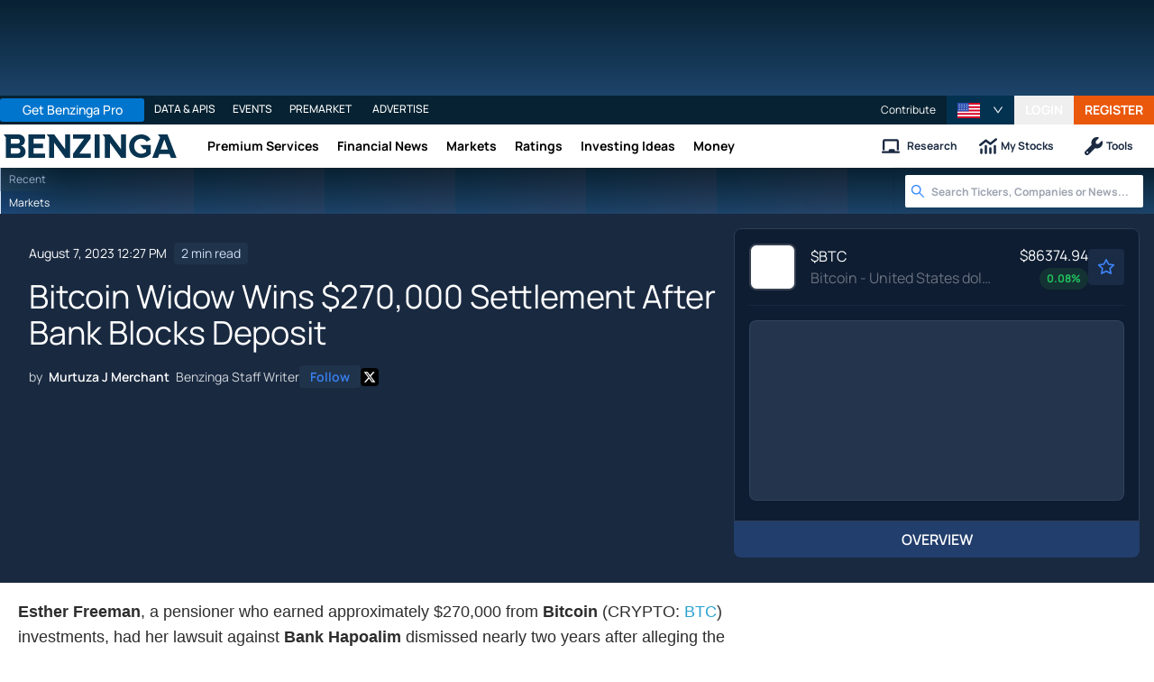

--- FILE ---
content_type: text/html; charset=utf-8
request_url: https://www.benzinga.com/markets/cryptocurrency/23/08/33603773/bitcoin-widow-wins-270-000-settlement-after-bank-blocks-deposit
body_size: 53564
content:
<!DOCTYPE html><html lang="en"><head><meta charSet="utf-8" data-next-head=""/><meta name="viewport" content="width=device-width" data-next-head=""/><script async="" src="//static.chartbeat.com/js/chartbeat_mab.js"></script><title data-next-head="">Bitcoin Widow Wins $270,000 Settlement After Bank Blocks Deposit  - Benzinga</title><meta content="Copyright Benzinga. All rights reserved." name="copyright" data-next-head=""/><meta content="Esther Freeman, a pensioner who earned approximately $270,000 from Bitcoin (CRYPTO: BTC) investments, had her lawsuit against Bank Hapoalim dismissed nearly two years after alleging the bank refused her deposit of the cryptocurrency pro" name="description" data-next-head=""/><link href="https://www.benzinga.com/markets/cryptocurrency/23/08/33603773/bitcoin-widow-wins-270-000-settlement-after-bank-blocks-deposit" rel="canonical" data-next-head=""/><meta content="Murtuza Merchant" name="author" data-next-head=""/><link color="#1177BA" href="/next-assets/images/safari-pinned-tab.svg" rel="mask-icon" data-next-head=""/><link href="/next-assets/images/apple-touch-icon.png" rel="apple-touch-icon" sizes="180x180" data-next-head=""/><link href="/next-assets/images/favicon-32x32.png" rel="icon" sizes="32x32" type="image/png" data-next-head=""/><link href="/next-assets/images/favicon-16x16.png" rel="icon" sizes="16x16" type="image/png" data-next-head=""/><link href="/next-assets/site.webmanifest" rel="manifest" data-next-head=""/><link color="#5bbad5" href="/next-assets/images/safari-pinned-tab.svg" rel="mask-icon" data-next-head=""/><meta content="#2d89ef" name="msapplication-TileColor" data-next-head=""/><meta content="#ffffff" name="theme-color" data-next-head=""/><meta content="159483118580" property="fb:app_id" data-next-head=""/><link href="http://feeds.benzinga.com/benzinga" rel="alternate" title="Benzinga" type="application/rss+xml" data-next-head=""/><link href="https://benzinga.com/z/33603773" id="shorturl" rel="shorturl" type="text/html" data-next-head=""/><meta content="https://www.benzinga.com/markets/cryptocurrency/23/08/33603773/bitcoin-widow-wins-270-000-settlement-after-bank-blocks-deposit" name="syndication-source" data-next-head=""/><meta content="summary_large_image" name="twitter:card" data-next-head=""/><meta content="@benzinga" name="twitter:site" data-next-head=""/><meta content="Bitcoin Widow Wins $270,000 Settlement After Bank Blocks Deposit " name="twitter:title" data-next-head=""/><meta content="Esther Freeman, a pensioner who earned approximately $270,000 from Bitcoin (CRYPTO: BTC) investments, had her lawsuit against Bank Hapoalim dismissed nearly two years after alleging the bank refused her deposit of the cryptocurrency pro" name="twitter:description" data-next-head=""/><meta content="Benzinga" property="og:site_name" data-next-head=""/><meta content="https://www.benzinga.com/markets/cryptocurrency/23/08/33603773/bitcoin-widow-wins-270-000-settlement-after-bank-blocks-deposit" property="og:url" data-next-head=""/><meta content="Bitcoin Widow Wins $270,000 Settlement After Bank Blocks Deposit " property="og:title" data-next-head=""/><meta content="article" property="og:type" data-next-head=""/><meta content="Esther Freeman, a pensioner who earned approximately $270,000 from Bitcoin (CRYPTO: BTC) investments, had her lawsuit against Bank Hapoalim dismissed nearly two years after alleging the bank refused her deposit of the cryptocurrency pro" property="og:description" data-next-head=""/><meta content="/next-assets/images/benzinga-schema-image-default.png" property="og:image" data-next-head=""/><meta content="image/jpeg" property="og:image:type" data-next-head=""/><meta content="1200" property="og:image:width" data-next-head=""/><meta content="630" property="og:image:height" data-next-head=""/><meta content="app-id=688949481, app-argument=https://itunes.apple.com/us/app/id688949481" name="apple-itunes-app" property="Benzinga for iOS" data-next-head=""/><meta content="yes" name="mobile-web-app-capable" data-next-head=""/><meta content="black" name="apple-mobile-web-app-status-bar-style" data-next-head=""/><meta content="max-image-preview:large" name="robots" data-next-head=""/><link href="/manifest.json" rel="manifest" data-next-head=""/><meta content="648186192" property="fb:admins" data-next-head=""/><meta content="B01B3489A33F83DDA4083E88C260097C" name="msvalidate.01" data-next-head=""/><meta content="84f3b1552db5dfbe" name="y_key" data-next-head=""/><meta content="101a0095-334d-4935-b87e-0e8fc771214e" name="fo-verify" data-next-head=""/><meta content="English" name="language" data-next-head=""/><link href="https://www.benzinga.com/markets/cryptocurrency/23/08/33603773/bitcoin-widow-wins-270-000-settlement-after-bank-blocks-deposit" hrefLang="x-default" rel="alternate" data-next-head=""/><link href="https://www.benzinga.com/markets/cryptocurrency/23/08/33603773/bitcoin-widow-wins-270-000-settlement-after-bank-blocks-deposit" hrefLang="en" rel="alternate" data-next-head=""/><link as="image" fetchPriority="high" href="https://cdn.benzinga.com/files/images/story/2025/07/24/article-header-background-image.png?quality=85&amp;auto=webp&amp;width=1300" imageSizes="100vw" imageSrcSet="https://cdn.benzinga.com/files/images/story/2025/07/24/article-header-background-image.png?quality=85&amp;auto=webp&amp;width=1300 640w, https://cdn.benzinga.com/files/images/story/2025/07/24/article-header-background-image.png?quality=85&amp;auto=webp&amp;width=1300 750w, https://cdn.benzinga.com/files/images/story/2025/07/24/article-header-background-image.png?quality=85&amp;auto=webp&amp;width=1300 828w, https://cdn.benzinga.com/files/images/story/2025/07/24/article-header-background-image.png?quality=85&amp;auto=webp&amp;width=1300 1080w, https://cdn.benzinga.com/files/images/story/2025/07/24/article-header-background-image.png?quality=85&amp;auto=webp&amp;width=1300 1200w, https://cdn.benzinga.com/files/images/story/2025/07/24/article-header-background-image.png?quality=85&amp;auto=webp&amp;width=1300 1920w, https://cdn.benzinga.com/files/images/story/2025/07/24/article-header-background-image.png?quality=85&amp;auto=webp&amp;width=1300 2048w, https://cdn.benzinga.com/files/images/story/2025/07/24/article-header-background-image.png?quality=85&amp;auto=webp&amp;width=1300 3840w" rel="preload" data-next-head=""/><link href="https://capi.connatix.com" rel="dns-prefetch" data-next-head=""/><link href="https://cds.connatix.com" rel="dns-prefetch" data-next-head=""/><link as="script" href="https://cd.connatix.com/connatix.player.js?cid=89cc050a-c0fc-4f72-a746-d63fbd3dee72" rel="preload" data-next-head=""/><link as="document" href="https://imasdk.googleapis.com/js/core/bridge3.615.0_en.html" rel="preload" data-next-head=""/><link as="font" crossorigin="anonymous" href="/next-assets/fonts/manrope-v15-latin/manrope-v15-latin-300.woff2" rel="preload" type="font/woff2"/><link as="font" crossorigin="anonymous" href="/next-assets/fonts/manrope-v15-latin/manrope-v15-latin-regular.woff2" rel="preload" type="font/woff2"/><link as="font" crossorigin="anonymous" href="/next-assets/fonts/manrope-v15-latin/manrope-v15-latin-500.woff2" rel="preload" type="font/woff2"/><link as="font" crossorigin="anonymous" href="/next-assets/fonts/manrope-v15-latin/manrope-v15-latin-600.woff2" rel="preload" type="font/woff2"/><link as="font" crossorigin="anonymous" href="/next-assets/fonts/manrope-v15-latin/manrope-v15-latin-700.woff2" rel="preload" type="font/woff2"/><link as="font" crossorigin="anonymous" href="/next-assets/fonts/manrope-v15-latin/manrope-v15-latin-800.woff2" rel="preload" type="font/woff2"/><link crossorigin="use-credentials" href="https://accounts.benzinga.com" rel="preconnect"/><link href="https://cdn.benzinga.com" rel="preconnect"/><link crossorigin="use-credentials" href="https://cdn.segment.com" rel="preconnect"/><link href="https://ads.adthrive.com" rel="dns-prefetch"/><link href="https://data-api-next.benzinga.com" rel="dns-prefetch"/><link href="https://www.googletagservices.com" rel="dns-prefetch"/><link href="https://www.googletagmanager.com" rel="dns-prefetch"/><link href="https://securepubads.g.doubleclick.net/tag/js/gpt.js" rel="dns-prefetch"/><link as="script" href="https://securepubads.g.doubleclick.net/tag/js/gpt.js" rel="preload"/><link as="script" href="https://www.google-analytics.com/analytics.js" rel="preload"/><link rel="preconnect" href="https://logx.optimizely.com"/><link as="script" href="https://static.chartbeat.com/js/chartbeat.js" rel="preload"/><link rel="preload" href="/_next/static/css/480b94c3398af817.css" as="style"/><link rel="preload" href="/_next/static/css/39b610cd3778edec.css" as="style"/><script type="application/ld+json" data-next-head="">{ "@context": "http://schema.org", "@type": "NewsArticle", "publisher": {"@type":"Organization","logo":{"@type":"ImageObject","url":"/next-assets/images/schema-publisher-logo-benzinga.png"},"name":"Benzinga","url":"https://www.benzinga.com"}, "mainEntityOfPage": { "@type": "WebPage", "@id": "https://www.benzinga.com/markets/cryptocurrency/23/08/33603773/bitcoin-widow-wins-270-000-settlement-after-bank-blocks-deposit" }, "headline": "Bitcoin Widow Wins $270,000 Settlement After Bank Blocks Deposit ", "url": "https://www.benzinga.com/markets/cryptocurrency/23/08/33603773/bitcoin-widow-wins-270-000-settlement-after-bank-blocks-deposit", "dateCreated": "2023-08-07T12:27:57.000-04:00", "datePublished": "2023-08-07T12:27:57.000-04:00", "dateModified": "2023-08-07T12:27:58.000-04:00", "creator": { "@type": "Person", "name": "Murtuza Merchant" ,"url": "/author/murtuza-j-merchant" }, "author": { "@type": "Person", "name": "Murtuza Merchant" ,"url": "/author/murtuza-j-merchant" }, "description": "Esther Freeman, a pensioner who earned approximately $270,000 from Bitcoin (CRYPTO: BTC) investments, had her lawsuit against Bank Hapoalim dismissed nearly two years after alleging the bank refused her deposit of the cryptocurrency pro", "keywords": ["PageIsBzPro: BZ","CMS: Drupal","category: Cryptocurrency","category: News","category: Top Stories","category: Markets","symbol: $BTC","tag: anti-money laundering","tag: Bank Hapoalim","tag: Banking Regulations","tag: Bitcoin Lawsuit","tag: crypto investment","tag: Digital Assets","tag: Esther Freeman","tag: Tel Aviv","tag: Virtual Currency"], "mentions": [{ "@type": "Corporation", "tickerSymbol": "$BTC", "name": "Bitcoin - United States Dollar", "url": "https://www.benzinga.com/quote/$BTC" }], "image": "/next-assets/images/benzinga-schema-image-default.png" ,"articleSection": "Cryptocurrency" ,"speakable": { "@type": "SpeakableSpecification", "xpath": ["/html/head/title", "/html/head/meta[@name='description']/@content"], "cssSelector": ["#article-body p"] } ,"articleBody": "Esther Freeman, a pensioner who earned approximately $270,000 from Bitcoin (CRYPTO: BTC) investments, had her lawsuit against Bank Hapoalim dismissed nearly two years after alleging the bank refused her deposit of the cryptocurrency profits.\r \r Both parties reached an agreement, stating that &quot;after a conversation between the plaintiff and the defendant bank, they reached an agreement according to which the lawsuit against Bank Hapoalim will be dismissed, and each party will bear its own expenses.&quot;\r \r The Tel Aviv District Court&#39;s Judge Limor Bibi sanctioned the agreement on Sunday, CTech reported.\r \r Also Read: Cryptic Messages And $73M In Outflows: Authorities Apprehend, Detain Huobi Execs\r \r Freeman&#39;s initial investment in Bitcoin was NIS 10,000 in 2013, based on family advice.\r \r By July 2021, when Bitcoin was trading at around $58,000, she sought to convert some of her holdings into fiat currency.\r \r Reflecting on her investment journey, Freeman remarked, &quot;I listened to my son and nephews and decided to give it a shot. I never dreamed that NIS 10,000 could become almost NIS 1 million.&quot;\r \r However, Bank Hapoalim declined her deposit request, citing her cash purchase of Bitcoin, which made it impossible to verify the money&#39;s origin.\r \r The bank emphasized the inherent risks of digital currencies, stating, &quot;The characteristics of digital currencies allow for them to be transferred in an anonymous and unregulated manner... this is an activity that carries a high risk of anti-money laundering and terror financing.&quot;\r \r In its defense, the bank further clarified that it adheres to the Supervisor of Banks&#39; stance on not accepting funds from virtual currencies due to potential misuse for money laundering and terrorist financing.\r \r The bank also highlighted that Freeman&#39;s Bitcoin purchase was from an individual, not a regulated entity, making it challenging to trace the funds.\r \r &quot;The bank acted from the beginning in accordance with its obligations according to law, including the Anti-Money Laundering Law,&quot; attorney Shaul Zioni representing Freeman, noted that the lawsuit became irrelevant for various reasons.\r \r He also mentioned the state&#39;s recent commitment to establish a mechanism for transferring funds from abroad for tax purposes.\r \r Whether Freeman was able to deposit her earnings remains unclear.\r \r Read Next: As Bitcoin Bears Rampage, Solana And Other Altcoins See Inflows\r \r Join Benzinga&#39;s Future of Digital Assets in NYC on Nov. 14, 2023 to stay updated on trends like AI, regulations, SEC actions &amp; institutional adoption in the crypto space. Secure early bird discounted tickets now!\r \r Image: Pixabay\r " }</script><script type="application/ld+json" data-next-head="">{ "@context": "http://schema.org", "@type": "NewsMediaOrganization", "name": "Benzinga", "email": "info@benzinga.com", "legalName": "Benzinga", "telephone": "877-440-9464", "url": "https://www.benzinga.com/", "logo": "/next-assets/images/schema-publisher-logo-benzinga.png", "image": "/next-assets/images/benzinga-schema-image-default.png", "address": { "@type": "PostalAddress", "addressLocality": "Detroit", "addressRegion": "MI", "postalCode": "48226", "streetAddress": "1 Campus Martius Suite 200", "addressCountry": "US" }, "sameAs": [ "https://www.facebook.com/pages/Benzingacom/159483118580?v=app_7146470109", "https://twitter.com/benzinga", "https://www.linkedin.com/company/benzinga", "https://plus.google.com/108838891574408087738/posts", "https://www.youtube.com/user/BenzingaTV" ], "brand": [ { "@type": "Brand", "name": "PreMarket Playbook", "url": "https://www.benzinga.com/premarket" }, { "@type": "Brand", "name": "Benzinga Markets", "url": "https://www.benzinga.com/markets/" }, { "@type": "Brand", "name": "Benzinga Pro", "url": "https://pro.benzinga.com/" }, { "@type": "Brand", "name": "Benzinga Cloud: Data & APIs", "url": "https://www.benzinga.com/apis" }, { "@type": "Brand", "name": "Benzinga Events", "url": "https://www.benzinga.com/events" }, { "@type": "Brand", "name": "Benzinga Money", "url": "https://www.benzinga.com/money/" } ] }</script><script id="voice-search-schema" type="application/ld+json" data-next-head="">{"@context":"https://schema.org/","@type":"WebPage","name":"Benzinga","speakable":{"@type":"SpeakableSpecification","xpath":["/html/head/title","/html/head/meta[@name='description']/@content"]},"url":"https://www.benzinga.com/"}</script><script id="sitelink-search-schema" type="application/ld+json" data-next-head="">{"@context":"https://schema.org/","@type":"WebSite","name":"Benzinga","potentialAction":{"@type":"SearchAction","query-input":"required name=search_term_string","target":"https://www.benzinga.com/search/fast?cx={search_term_string}"},"url":"https://www.benzinga.com/"}</script><script id="navigation-header-schema" type="application/ld+json" data-next-head="">{"@context":"https://schema.org","@type":"SiteNavigationElement","Name":["Premium Services","Financial News","Markets","Ratings","Investing Ideas","Money"],"Url":["https://www.benzinga.com/services","https://www.benzinga.com/news","https://www.benzinga.com/markets","https://www.benzinga.com/analyst-stock-ratings","https://www.benzinga.com/trading-ideas","https://www.benzinga.com/money"]}</script><style>:root, :host {
  --fa-font-solid: normal 900 1em/1 "Font Awesome 6 Free";
  --fa-font-regular: normal 400 1em/1 "Font Awesome 6 Free";
  --fa-font-light: normal 300 1em/1 "Font Awesome 6 Pro";
  --fa-font-thin: normal 100 1em/1 "Font Awesome 6 Pro";
  --fa-font-duotone: normal 900 1em/1 "Font Awesome 6 Duotone";
  --fa-font-duotone-regular: normal 400 1em/1 "Font Awesome 6 Duotone";
  --fa-font-duotone-light: normal 300 1em/1 "Font Awesome 6 Duotone";
  --fa-font-duotone-thin: normal 100 1em/1 "Font Awesome 6 Duotone";
  --fa-font-brands: normal 400 1em/1 "Font Awesome 6 Brands";
  --fa-font-sharp-solid: normal 900 1em/1 "Font Awesome 6 Sharp";
  --fa-font-sharp-regular: normal 400 1em/1 "Font Awesome 6 Sharp";
  --fa-font-sharp-light: normal 300 1em/1 "Font Awesome 6 Sharp";
  --fa-font-sharp-thin: normal 100 1em/1 "Font Awesome 6 Sharp";
  --fa-font-sharp-duotone-solid: normal 900 1em/1 "Font Awesome 6 Sharp Duotone";
  --fa-font-sharp-duotone-regular: normal 400 1em/1 "Font Awesome 6 Sharp Duotone";
  --fa-font-sharp-duotone-light: normal 300 1em/1 "Font Awesome 6 Sharp Duotone";
  --fa-font-sharp-duotone-thin: normal 100 1em/1 "Font Awesome 6 Sharp Duotone";
}

svg:not(:root).svg-inline--fa, svg:not(:host).svg-inline--fa {
  overflow: visible;
  box-sizing: content-box;
}

.svg-inline--fa {
  display: var(--fa-display, inline-block);
  height: 1em;
  overflow: visible;
  vertical-align: -0.125em;
}
.svg-inline--fa.fa-2xs {
  vertical-align: 0.1em;
}
.svg-inline--fa.fa-xs {
  vertical-align: 0em;
}
.svg-inline--fa.fa-sm {
  vertical-align: -0.0714285705em;
}
.svg-inline--fa.fa-lg {
  vertical-align: -0.2em;
}
.svg-inline--fa.fa-xl {
  vertical-align: -0.25em;
}
.svg-inline--fa.fa-2xl {
  vertical-align: -0.3125em;
}
.svg-inline--fa.fa-pull-left {
  margin-right: var(--fa-pull-margin, 0.3em);
  width: auto;
}
.svg-inline--fa.fa-pull-right {
  margin-left: var(--fa-pull-margin, 0.3em);
  width: auto;
}
.svg-inline--fa.fa-li {
  width: var(--fa-li-width, 2em);
  top: 0.25em;
}
.svg-inline--fa.fa-fw {
  width: var(--fa-fw-width, 1.25em);
}

.fa-layers svg.svg-inline--fa {
  bottom: 0;
  left: 0;
  margin: auto;
  position: absolute;
  right: 0;
  top: 0;
}

.fa-layers-counter, .fa-layers-text {
  display: inline-block;
  position: absolute;
  text-align: center;
}

.fa-layers {
  display: inline-block;
  height: 1em;
  position: relative;
  text-align: center;
  vertical-align: -0.125em;
  width: 1em;
}
.fa-layers svg.svg-inline--fa {
  transform-origin: center center;
}

.fa-layers-text {
  left: 50%;
  top: 50%;
  transform: translate(-50%, -50%);
  transform-origin: center center;
}

.fa-layers-counter {
  background-color: var(--fa-counter-background-color, #ff253a);
  border-radius: var(--fa-counter-border-radius, 1em);
  box-sizing: border-box;
  color: var(--fa-inverse, #fff);
  line-height: var(--fa-counter-line-height, 1);
  max-width: var(--fa-counter-max-width, 5em);
  min-width: var(--fa-counter-min-width, 1.5em);
  overflow: hidden;
  padding: var(--fa-counter-padding, 0.25em 0.5em);
  right: var(--fa-right, 0);
  text-overflow: ellipsis;
  top: var(--fa-top, 0);
  transform: scale(var(--fa-counter-scale, 0.25));
  transform-origin: top right;
}

.fa-layers-bottom-right {
  bottom: var(--fa-bottom, 0);
  right: var(--fa-right, 0);
  top: auto;
  transform: scale(var(--fa-layers-scale, 0.25));
  transform-origin: bottom right;
}

.fa-layers-bottom-left {
  bottom: var(--fa-bottom, 0);
  left: var(--fa-left, 0);
  right: auto;
  top: auto;
  transform: scale(var(--fa-layers-scale, 0.25));
  transform-origin: bottom left;
}

.fa-layers-top-right {
  top: var(--fa-top, 0);
  right: var(--fa-right, 0);
  transform: scale(var(--fa-layers-scale, 0.25));
  transform-origin: top right;
}

.fa-layers-top-left {
  left: var(--fa-left, 0);
  right: auto;
  top: var(--fa-top, 0);
  transform: scale(var(--fa-layers-scale, 0.25));
  transform-origin: top left;
}

.fa-1x {
  font-size: 1em;
}

.fa-2x {
  font-size: 2em;
}

.fa-3x {
  font-size: 3em;
}

.fa-4x {
  font-size: 4em;
}

.fa-5x {
  font-size: 5em;
}

.fa-6x {
  font-size: 6em;
}

.fa-7x {
  font-size: 7em;
}

.fa-8x {
  font-size: 8em;
}

.fa-9x {
  font-size: 9em;
}

.fa-10x {
  font-size: 10em;
}

.fa-2xs {
  font-size: 0.625em;
  line-height: 0.1em;
  vertical-align: 0.225em;
}

.fa-xs {
  font-size: 0.75em;
  line-height: 0.0833333337em;
  vertical-align: 0.125em;
}

.fa-sm {
  font-size: 0.875em;
  line-height: 0.0714285718em;
  vertical-align: 0.0535714295em;
}

.fa-lg {
  font-size: 1.25em;
  line-height: 0.05em;
  vertical-align: -0.075em;
}

.fa-xl {
  font-size: 1.5em;
  line-height: 0.0416666682em;
  vertical-align: -0.125em;
}

.fa-2xl {
  font-size: 2em;
  line-height: 0.03125em;
  vertical-align: -0.1875em;
}

.fa-fw {
  text-align: center;
  width: 1.25em;
}

.fa-ul {
  list-style-type: none;
  margin-left: var(--fa-li-margin, 2.5em);
  padding-left: 0;
}
.fa-ul > li {
  position: relative;
}

.fa-li {
  left: calc(-1 * var(--fa-li-width, 2em));
  position: absolute;
  text-align: center;
  width: var(--fa-li-width, 2em);
  line-height: inherit;
}

.fa-border {
  border-color: var(--fa-border-color, #eee);
  border-radius: var(--fa-border-radius, 0.1em);
  border-style: var(--fa-border-style, solid);
  border-width: var(--fa-border-width, 0.08em);
  padding: var(--fa-border-padding, 0.2em 0.25em 0.15em);
}

.fa-pull-left {
  float: left;
  margin-right: var(--fa-pull-margin, 0.3em);
}

.fa-pull-right {
  float: right;
  margin-left: var(--fa-pull-margin, 0.3em);
}

.fa-beat {
  animation-name: fa-beat;
  animation-delay: var(--fa-animation-delay, 0s);
  animation-direction: var(--fa-animation-direction, normal);
  animation-duration: var(--fa-animation-duration, 1s);
  animation-iteration-count: var(--fa-animation-iteration-count, infinite);
  animation-timing-function: var(--fa-animation-timing, ease-in-out);
}

.fa-bounce {
  animation-name: fa-bounce;
  animation-delay: var(--fa-animation-delay, 0s);
  animation-direction: var(--fa-animation-direction, normal);
  animation-duration: var(--fa-animation-duration, 1s);
  animation-iteration-count: var(--fa-animation-iteration-count, infinite);
  animation-timing-function: var(--fa-animation-timing, cubic-bezier(0.28, 0.84, 0.42, 1));
}

.fa-fade {
  animation-name: fa-fade;
  animation-delay: var(--fa-animation-delay, 0s);
  animation-direction: var(--fa-animation-direction, normal);
  animation-duration: var(--fa-animation-duration, 1s);
  animation-iteration-count: var(--fa-animation-iteration-count, infinite);
  animation-timing-function: var(--fa-animation-timing, cubic-bezier(0.4, 0, 0.6, 1));
}

.fa-beat-fade {
  animation-name: fa-beat-fade;
  animation-delay: var(--fa-animation-delay, 0s);
  animation-direction: var(--fa-animation-direction, normal);
  animation-duration: var(--fa-animation-duration, 1s);
  animation-iteration-count: var(--fa-animation-iteration-count, infinite);
  animation-timing-function: var(--fa-animation-timing, cubic-bezier(0.4, 0, 0.6, 1));
}

.fa-flip {
  animation-name: fa-flip;
  animation-delay: var(--fa-animation-delay, 0s);
  animation-direction: var(--fa-animation-direction, normal);
  animation-duration: var(--fa-animation-duration, 1s);
  animation-iteration-count: var(--fa-animation-iteration-count, infinite);
  animation-timing-function: var(--fa-animation-timing, ease-in-out);
}

.fa-shake {
  animation-name: fa-shake;
  animation-delay: var(--fa-animation-delay, 0s);
  animation-direction: var(--fa-animation-direction, normal);
  animation-duration: var(--fa-animation-duration, 1s);
  animation-iteration-count: var(--fa-animation-iteration-count, infinite);
  animation-timing-function: var(--fa-animation-timing, linear);
}

.fa-spin {
  animation-name: fa-spin;
  animation-delay: var(--fa-animation-delay, 0s);
  animation-direction: var(--fa-animation-direction, normal);
  animation-duration: var(--fa-animation-duration, 2s);
  animation-iteration-count: var(--fa-animation-iteration-count, infinite);
  animation-timing-function: var(--fa-animation-timing, linear);
}

.fa-spin-reverse {
  --fa-animation-direction: reverse;
}

.fa-pulse,
.fa-spin-pulse {
  animation-name: fa-spin;
  animation-direction: var(--fa-animation-direction, normal);
  animation-duration: var(--fa-animation-duration, 1s);
  animation-iteration-count: var(--fa-animation-iteration-count, infinite);
  animation-timing-function: var(--fa-animation-timing, steps(8));
}

@media (prefers-reduced-motion: reduce) {
  .fa-beat,
.fa-bounce,
.fa-fade,
.fa-beat-fade,
.fa-flip,
.fa-pulse,
.fa-shake,
.fa-spin,
.fa-spin-pulse {
    animation-delay: -1ms;
    animation-duration: 1ms;
    animation-iteration-count: 1;
    transition-delay: 0s;
    transition-duration: 0s;
  }
}
@keyframes fa-beat {
  0%, 90% {
    transform: scale(1);
  }
  45% {
    transform: scale(var(--fa-beat-scale, 1.25));
  }
}
@keyframes fa-bounce {
  0% {
    transform: scale(1, 1) translateY(0);
  }
  10% {
    transform: scale(var(--fa-bounce-start-scale-x, 1.1), var(--fa-bounce-start-scale-y, 0.9)) translateY(0);
  }
  30% {
    transform: scale(var(--fa-bounce-jump-scale-x, 0.9), var(--fa-bounce-jump-scale-y, 1.1)) translateY(var(--fa-bounce-height, -0.5em));
  }
  50% {
    transform: scale(var(--fa-bounce-land-scale-x, 1.05), var(--fa-bounce-land-scale-y, 0.95)) translateY(0);
  }
  57% {
    transform: scale(1, 1) translateY(var(--fa-bounce-rebound, -0.125em));
  }
  64% {
    transform: scale(1, 1) translateY(0);
  }
  100% {
    transform: scale(1, 1) translateY(0);
  }
}
@keyframes fa-fade {
  50% {
    opacity: var(--fa-fade-opacity, 0.4);
  }
}
@keyframes fa-beat-fade {
  0%, 100% {
    opacity: var(--fa-beat-fade-opacity, 0.4);
    transform: scale(1);
  }
  50% {
    opacity: 1;
    transform: scale(var(--fa-beat-fade-scale, 1.125));
  }
}
@keyframes fa-flip {
  50% {
    transform: rotate3d(var(--fa-flip-x, 0), var(--fa-flip-y, 1), var(--fa-flip-z, 0), var(--fa-flip-angle, -180deg));
  }
}
@keyframes fa-shake {
  0% {
    transform: rotate(-15deg);
  }
  4% {
    transform: rotate(15deg);
  }
  8%, 24% {
    transform: rotate(-18deg);
  }
  12%, 28% {
    transform: rotate(18deg);
  }
  16% {
    transform: rotate(-22deg);
  }
  20% {
    transform: rotate(22deg);
  }
  32% {
    transform: rotate(-12deg);
  }
  36% {
    transform: rotate(12deg);
  }
  40%, 100% {
    transform: rotate(0deg);
  }
}
@keyframes fa-spin {
  0% {
    transform: rotate(0deg);
  }
  100% {
    transform: rotate(360deg);
  }
}
.fa-rotate-90 {
  transform: rotate(90deg);
}

.fa-rotate-180 {
  transform: rotate(180deg);
}

.fa-rotate-270 {
  transform: rotate(270deg);
}

.fa-flip-horizontal {
  transform: scale(-1, 1);
}

.fa-flip-vertical {
  transform: scale(1, -1);
}

.fa-flip-both,
.fa-flip-horizontal.fa-flip-vertical {
  transform: scale(-1, -1);
}

.fa-rotate-by {
  transform: rotate(var(--fa-rotate-angle, 0));
}

.fa-stack {
  display: inline-block;
  vertical-align: middle;
  height: 2em;
  position: relative;
  width: 2.5em;
}

.fa-stack-1x,
.fa-stack-2x {
  bottom: 0;
  left: 0;
  margin: auto;
  position: absolute;
  right: 0;
  top: 0;
  z-index: var(--fa-stack-z-index, auto);
}

.svg-inline--fa.fa-stack-1x {
  height: 1em;
  width: 1.25em;
}
.svg-inline--fa.fa-stack-2x {
  height: 2em;
  width: 2.5em;
}

.fa-inverse {
  color: var(--fa-inverse, #fff);
}

.sr-only,
.fa-sr-only {
  position: absolute;
  width: 1px;
  height: 1px;
  padding: 0;
  margin: -1px;
  overflow: hidden;
  clip: rect(0, 0, 0, 0);
  white-space: nowrap;
  border-width: 0;
}

.sr-only-focusable:not(:focus),
.fa-sr-only-focusable:not(:focus) {
  position: absolute;
  width: 1px;
  height: 1px;
  padding: 0;
  margin: -1px;
  overflow: hidden;
  clip: rect(0, 0, 0, 0);
  white-space: nowrap;
  border-width: 0;
}

.svg-inline--fa .fa-primary {
  fill: var(--fa-primary-color, currentColor);
  opacity: var(--fa-primary-opacity, 1);
}

.svg-inline--fa .fa-secondary {
  fill: var(--fa-secondary-color, currentColor);
  opacity: var(--fa-secondary-opacity, 0.4);
}

.svg-inline--fa.fa-swap-opacity .fa-primary {
  opacity: var(--fa-secondary-opacity, 0.4);
}

.svg-inline--fa.fa-swap-opacity .fa-secondary {
  opacity: var(--fa-primary-opacity, 1);
}

.svg-inline--fa mask .fa-primary,
.svg-inline--fa mask .fa-secondary {
  fill: black;
}</style><script data-nscript="beforeInteractive" id="chartbeat">
  (function() {
    var pageDomain = window.location.hostname || "";

    // Check if current domain is a test domain
    if (pageDomain === "" || pageDomain.includes("zingbot") || pageDomain.includes("local.") || pageDomain.includes("bzsbx.") || pageDomain.includes("moneysbx.")) {
      pageDomain = 'zingbot.bz';
    } else if('benzinga.com' === '') {
      pageDomain = pageDomain.replace('www.', '');
    } else {
      pageDomain = 'benzinga.com';
    }

    var _sf_async_config = window._sf_async_config = (window._sf_async_config || {});
    _sf_async_config.uid = '2586';
    _sf_async_config.domain = pageDomain;
    _sf_async_config.useCanonical = true;
    _sf_async_config.useCanonicalDomain = false;
    _sf_async_config.sections =  'Cryptocurrency, News, Top Stories, Markets, anti-money laundering, Bank Hapoalim, Banking Regulations, Bitcoin Lawsuit, crypto investment, Digital Assets, Esther Freeman, Tel Aviv, Virtual Currency';
    _sf_async_config.authors = 'Murtuza Merchant';
    _sf_async_config.flickerControl = false;

    var _cbq = window._cbq = (window._cbq || []);

    function loadChartbeat(userType) {
      _cbq.push(['_acct', userType]);

      var e = document.createElement('script');
      var n = document.getElementsByTagName('script')[0];
      e.type = 'text/javascript';
      e.async = true;
      e.src = 'https://static.chartbeat.com/js/chartbeat.js';
      n.parentNode.insertBefore(e, n);
    }
    window.loadChartbeat = loadChartbeat;
  })();
</script><script type="text/javascript">window.OneSignal = window.OneSignal || [];</script><link rel="stylesheet" href="/_next/static/css/480b94c3398af817.css" data-n-g=""/><link rel="stylesheet" href="/_next/static/css/39b610cd3778edec.css" data-n-p=""/><noscript data-n-css=""></noscript><script defer="" noModule="" src="/_next/static/chunks/polyfills-42372ed130431b0a.js"></script><script src="/_next/static/chunks/webpack-3f5821cf9ecdc1d3.js" defer=""></script><script src="/_next/static/chunks/framework-bd3b846bc60e404c.js" defer=""></script><script src="/_next/static/chunks/main-2fcec3d9e5f857d4.js" defer=""></script><script src="/_next/static/chunks/pages/_app-8ae2a6629b1ce5af.js" defer=""></script><script src="/_next/static/chunks/278aa4fa-049f6a6f71d7972e.js" defer=""></script><script src="/_next/static/chunks/4e7ef0a2-9e0415ce140545c8.js" defer=""></script><script src="/_next/static/chunks/2c25ec24-95c5d73c9a91c85b.js" defer=""></script><script src="/_next/static/chunks/2f7fae10-8eed9527891c14cc.js" defer=""></script><script src="/_next/static/chunks/8184b75a-60f4dd4e19177396.js" defer=""></script><script src="/_next/static/chunks/e909c55d-968a5cc612a823ed.js" defer=""></script><script src="/_next/static/chunks/71048281-090354387ac949fb.js" defer=""></script><script src="/_next/static/chunks/ae9cca2d-89035fa46b85cca6.js" defer=""></script><script src="/_next/static/chunks/e296efd9-0b509d20bd264089.js" defer=""></script><script src="/_next/static/chunks/9b6c5ff0-d67b7e9dffbdf357.js" defer=""></script><script src="/_next/static/chunks/da690673-1f947d053e008193.js" defer=""></script><script src="/_next/static/chunks/70428-c6ef81b1e5051e2a.js" defer=""></script><script src="/_next/static/chunks/79676-386dbbe162ec0c23.js" defer=""></script><script src="/_next/static/chunks/65332-73611a94bae9d61a.js" defer=""></script><script src="/_next/static/chunks/379-2b44eb500b6bb3b6.js" defer=""></script><script src="/_next/static/chunks/96341-e103caa71d264079.js" defer=""></script><script src="/_next/static/chunks/51600-f421d96c4102c317.js" defer=""></script><script src="/_next/static/chunks/59193-edc5d18d5c04aa55.js" defer=""></script><script src="/_next/static/chunks/79650-4db5507709cf0a88.js" defer=""></script><script src="/_next/static/chunks/41475-c9dd7c5e8b5b7e3e.js" defer=""></script><script src="/_next/static/chunks/82203-0b3855b397a5cbc7.js" defer=""></script><script src="/_next/static/chunks/51642-196c9b00a26a9a95.js" defer=""></script><script src="/_next/static/chunks/94461-314c03d089c517b4.js" defer=""></script><script src="/_next/static/chunks/9594-f4bd5f6109818447.js" defer=""></script><script src="/_next/static/chunks/71259-f51d0e2bde374fd9.js" defer=""></script><script src="/_next/static/chunks/68312-9c3711c4917dffb3.js" defer=""></script><script src="/_next/static/chunks/37697-b4ddd3f21899b9d1.js" defer=""></script><script src="/_next/static/chunks/77285-af7cdf60e08cb4d2.js" defer=""></script><script src="/_next/static/chunks/41503-e42310e30a656d55.js" defer=""></script><script src="/_next/static/chunks/72038-b0a56bd07c28aa9c.js" defer=""></script><script src="/_next/static/chunks/72053-d0847899dd4b0793.js" defer=""></script><script src="/_next/static/chunks/71052-085bddca637ea8c9.js" defer=""></script><script src="/_next/static/chunks/96302-623ef7e285183755.js" defer=""></script><script src="/_next/static/chunks/61887-9ccbb2f057c252f6.js" defer=""></script><script src="/_next/static/chunks/56780-1f05b06a03b7737d.js" defer=""></script><script src="/_next/static/chunks/46676-f12878d456ee31c4.js" defer=""></script><script src="/_next/static/chunks/74237-dd28f513b540b71b.js" defer=""></script><script src="/_next/static/chunks/7668-56a080bbbf7e5119.js" defer=""></script><script src="/_next/static/chunks/21741-f6a4108ece2ce47d.js" defer=""></script><script src="/_next/static/chunks/68270-4b03abe1566da40b.js" defer=""></script><script src="/_next/static/chunks/10385-56fe6152778fe104.js" defer=""></script><script src="/_next/static/chunks/30563-9d7f967d87cb2e8a.js" defer=""></script><script src="/_next/static/chunks/80533-1a02395adbbf3294.js" defer=""></script><script src="/_next/static/chunks/91903-d04df3b2f8199c05.js" defer=""></script><script src="/_next/static/chunks/49319-6d0d4dedfd7e6a61.js" defer=""></script><script src="/_next/static/chunks/46765-3537c72dad8c7c40.js" defer=""></script><script src="/_next/static/chunks/34648-0ab5103572687534.js" defer=""></script><script src="/_next/static/chunks/26231-de0fe4117d66fe38.js" defer=""></script><script src="/_next/static/chunks/5998-11440b039f603143.js" defer=""></script><script src="/_next/static/chunks/20436-04bf3a0eaf11e6d6.js" defer=""></script><script src="/_next/static/chunks/35605-6c2b053ff072b1da.js" defer=""></script><script src="/_next/static/chunks/45684-efe801d226fba8dc.js" defer=""></script><script src="/_next/static/chunks/37913-dbb0887e85ad58f7.js" defer=""></script><script src="/_next/static/chunks/94441-37364aef13d8cdf4.js" defer=""></script><script src="/_next/static/chunks/47411-bda96443783e1c0c.js" defer=""></script><script src="/_next/static/chunks/49922-1e262a01dc349e08.js" defer=""></script><script src="/_next/static/chunks/20767-16d0c18de35aa88d.js" defer=""></script><script src="/_next/static/chunks/58871-1a0af1f808e53dae.js" defer=""></script><script src="/_next/static/chunks/99489-294420405e949186.js" defer=""></script><script src="/_next/static/chunks/pages/article/%5Bid%5D-518019c28990fe49.js" defer=""></script><script src="/_next/static/Mdc-7tzuMYsyN7aF6r0Qa/_buildManifest.js" defer=""></script><script src="/_next/static/Mdc-7tzuMYsyN7aF6r0Qa/_ssgManifest.js" defer=""></script><style data-styled="" data-styled-version="6.1.18">[data-hot-toast] [data-icon]{width:16px!important;height:16px!important;min-width:16px!important;min-height:16px!important;}/*!sc*/
[data-hot-toast] [data-icon] svg{width:16px!important;height:16px!important;}/*!sc*/
.bz-featured-ad{position:relative;}/*!sc*/
.bz-featured-ad::after{position:absolute;content:'Featured Ad';padding:1px 10px;vertical-align:super;font-size:12px;display:inline-block;background:#f5f5f5;border-radius:16px;margin-left:3px;border:1px solid #cacaca;bottom:5px;left:inherit;}/*!sc*/
data-styled.g37[id="sc-global-fUvVbA1"]{content:"sc-global-fUvVbA1,"}/*!sc*/
.ghThgQ{font-size:14px;color:#192940;font-weight:600;display:inline-flex;text-decoration:none;align-items:center;justify-content:center;line-height:1rem;background:#ffffff;box-shadow:0 1px 2px 0 rgba(0, 0, 0, 0.05);border:solid 1px #E1EBFA;border-radius:4px;padding-top:0.5rem;padding-bottom:0.5rem;padding-left:0.75rem;padding-right:0.75rem;transition:0.25s background-color ease-in-out,0.25s color ease-in-out,0.25s border-color ease-in-out;}/*!sc*/
.ghThgQ >span{display:contents;}/*!sc*/
.ghThgQ.sm{padding-left:0.35rem;padding-right:0.35rem;width:auto;height:24px;font-size:0.75rem;border-radius:0.25rem;}/*!sc*/
.ghThgQ.lg{height:56px;padding:1rem 2.5rem;font-weight:700;font-size:1rem;line-height:1.25rem;}/*!sc*/
.ghThgQ.fusion-md{height:40px;padding:0 1rem;font-weight:700;flex-shrink:0;}/*!sc*/
.ghThgQ:focus{outline:none;}/*!sc*/
.ghThgQ.danger{color:#c81e1e;border:solid 1px #f98080;background:#fdf2f2;}/*!sc*/
.ghThgQ.danger:hover{background:#fde8e8;}/*!sc*/
.ghThgQ.flat{color:#395173;border:solid 1px #E1EBFA;background:transparent;}/*!sc*/
.ghThgQ.danger-filled{color:#ffffff;border:solid 1px #e02424;background:#e02424;}/*!sc*/
.ghThgQ.danger-filled:hover{background:#f05252;}/*!sc*/
.ghThgQ.primary{color:#1a56db;border:solid 1px #3f83f8;background:#c3ddfd;}/*!sc*/
.ghThgQ.primary:hover{background:#a4cafe;}/*!sc*/
.ghThgQ.success-filled{color:#ffffff;border:solid 1px #0e9f6e;background:#0e9f6e;}/*!sc*/
.ghThgQ.success-filled:hover{background:#31c48d;}/*!sc*/
.ghThgQ.success{color:#046c4e;border:solid 1px #0e9f6e;background:#bcf0da;}/*!sc*/
.ghThgQ.success:hover{background:#84e1bc;}/*!sc*/
.ghThgQ.warning{color:#b43403;border:solid 1px #ff5a1f;background:#fcd9bd;}/*!sc*/
.ghThgQ.warning:hover{background:#fdba8c;}/*!sc*/
.ghThgQ.full{width:100%;display:inherit;}/*!sc*/
.ghThgQ.full span{width:100%;text-align:center;}/*!sc*/
.ghThgQ.cta{background-color:#002d45;color:#ffffff;height:2.5rem;letter-spacing:0.1em;text-transform:uppercase;width:100%;}/*!sc*/
.ghThgQ.cta:hover{background-color:rgb(217, 105, 0);box-shadow:0 4px 6px -1px rgba(0, 0, 0, 0.1),0 2px 4px -1px rgba(0, 0, 0, 0.06);position:relative;bottom:2px;}/*!sc*/
.ghThgQ.flat-orange{color:#ffffff;border:solid 1px #ff5a1f;background:#ff5a1f;}/*!sc*/
.ghThgQ.flat-orange:hover{background:#d03801;}/*!sc*/
.ghThgQ.flat-black{color:#ffffff;border:solid 1px #000000;background:#000000;transition:0.2s;}/*!sc*/
.ghThgQ.flat-black:hover{background:#ffffff;color:#000000;}/*!sc*/
.ghThgQ.flat-gray{color:#ffffff;border:solid 1px #5B7292;background:#5B7292;transition:0.2s;}/*!sc*/
.ghThgQ.flat-gray:hover{background:#ffffff;color:#000000;}/*!sc*/
.ghThgQ.light-gray{color:#000000;border:solid 1px #CEDDF2;background:#CEDDF2;transition:0.2s;}/*!sc*/
.ghThgQ.light-gray:hover{background:#B8CBE6;color:#000000;}/*!sc*/
.ghThgQ.flat-blue{color:#ffffff;border:solid 1px #3f83f8;background:#3f83f8;}/*!sc*/
.ghThgQ.flat-blue:hover{background:#1c64f2;}/*!sc*/
.ghThgQ.dark-blue{color:#ffffff;border:solid 1px #233876;background:#233876;}/*!sc*/
.ghThgQ.dark-blue:hover{background:#1e429f;}/*!sc*/
.ghThgQ.flat-light-blue{color:#3f83f8;border:solid 1px #e1effe;background:#e1effe;}/*!sc*/
.ghThgQ.flat-light-blue:hover{background:#c3ddfd;}/*!sc*/
.ghThgQ.flat-light-blue-outlined{color:#3f83f8;border:solid 1px #CEDDF2;background:#e1effe;box-shadow:unset;}/*!sc*/
.ghThgQ.flat-light-blue-outlined:hover{background:#c3ddfd;}/*!sc*/
.ghThgQ.flat-red{color:#ffffff;border:solid 1px #f05252;background:#f05252;}/*!sc*/
.ghThgQ.flat-red:hover{background:#e02424;}/*!sc*/
.ghThgQ.flat-ind-blue{color:#ffffff;border:solid 1px #24344F;background:#24344F;}/*!sc*/
.ghThgQ.flat-ind-blue:hover{background:#24344F;}/*!sc*/
.ghThgQ.white-outline{background:rgba(26, 121, 255, 0.05);border:1px solid #ffffff;color:#ffffff;}/*!sc*/
.ghThgQ.white-outline:hover{background:rgba(210, 210, 210, 0.1);}/*!sc*/
.ghThgQ.fusion-outline{background:rgba(26, 121, 255, 0.05);border:1px solid rgba(26, 121, 255, 0.75);color:#3f83f8;}/*!sc*/
.ghThgQ.fusion-outline:hover{background:rgba(26, 121, 255, 0.1);}/*!sc*/
.ghThgQ.fusion-secondary{background:#E1EBFA;border:0;color:#3f83f8;}/*!sc*/
.ghThgQ.fusion-secondary:hover{background:rgba(26, 121, 255, 0.1);}/*!sc*/
.ghThgQ.fusion-white{background:#ffffff;color:#3f83f8;border:none;}/*!sc*/
.ghThgQ.fusion-white:hover{background:#3f83f8;color:#ffffff;}/*!sc*/
data-styled.g38[id="sc-kFXyV"]{content:"ghThgQ,"}/*!sc*/
.cDQGey.spinner{flex:1;display:flex;flex-direction:column;font-size:25px;align-items:center;justify-content:center;}/*!sc*/
.cDQGey.spinner .spinner-icon{color:transparent;fill:#1A79FF;-webkit-animation:spin 1s linear infinite;animation:spin 1s linear infinite;width:2rem;height:2rem;}/*!sc*/
.cDQGey.spinner .text-text{font-size:14px;color:#1A79FF;margin-top:0.5rem;}/*!sc*/
.cDQGey.spinner .sr-only{display:none;}/*!sc*/
@-moz-keyframes spin{0%{-moz-transform:rotate(0deg);-o-transform:rotate(0deg);-webkit-transform:rotate(0deg);transform:rotate(0deg);}100%{-moz-transform:rotate(359deg);-o-transform:rotate(359deg);-webkit-transform:rotate(359deg);transform:rotate(359deg);}}/*!sc*/
@-webkit-keyframes spin{0%{-moz-transform:rotate(0deg);-o-transform:rotate(0deg);-webkit-transform:rotate(0deg);transform:rotate(0deg);}100%{-moz-transform:rotate(359deg);-o-transform:rotate(359deg);-webkit-transform:rotate(359deg);transform:rotate(359deg);}}/*!sc*/
@-o-keyframes spin{0%{-moz-transform:rotate(0deg);-o-transform:rotate(0deg);-webkit-transform:rotate(0deg);transform:rotate(0deg);}100%{-moz-transform:rotate(359deg);-o-transform:rotate(359deg);-webkit-transform:rotate(359deg);transform:rotate(359deg);}}/*!sc*/
@-ms-keyframes spin{0%{-moz-transform:rotate(0deg);-o-transform:rotate(0deg);-webkit-transform:rotate(0deg);transform:rotate(0deg);}100%{-moz-transform:rotate(359deg);-o-transform:rotate(359deg);-webkit-transform:rotate(359deg);transform:rotate(359deg);}}/*!sc*/
@keyframes spin{0%{-moz-transform:rotate(0deg);-o-transform:rotate(0deg);-webkit-transform:rotate(0deg);transform:rotate(0deg);}100%{-moz-transform:rotate(359deg);-o-transform:rotate(359deg);-webkit-transform:rotate(359deg);transform:rotate(359deg);}}/*!sc*/
data-styled.g312[id="sc-lfyWtT"]{content:"cDQGey,"}/*!sc*/
.kmNijO{margin-top:-1.5px;}/*!sc*/
.kmNijO .layout-above .section-description{margin-bottom:1rem;}/*!sc*/
.kmNijO .related-info-container{display:inline-flex;margin:0.5rem 0;}/*!sc*/
@media (min-width: 800px){.kmNijO .has-left-sidebar .layout-sidebar{display:none;}}/*!sc*/
@media (min-width: 1100px){.kmNijO .has-left-sidebar .layout-sidebar{display:block;}}/*!sc*/
@media (min-width: 800px){.kmNijO .layout-flex{flex-direction:row;}}/*!sc*/
@media (max-width: 799px){.kmNijO .layout-flex >div{width:100%;}}/*!sc*/
.kmNijO .layout-header.full-width{padding:0;}/*!sc*/
.kmNijO .layout-header.full-width .layout-container{max-width:100%;}/*!sc*/
.kmNijO .layout-main{overflow-x:auto;width:100%;}/*!sc*/
@media (min-width: 1300px){.kmNijO .layout-container{max-width:1300px;}}/*!sc*/
@media (max-width: 1300px){.kmNijO .layout-container,.kmNijO .layout-header{padding-left:0.25rem;padding-right:0.25rem;}.kmNijO .layout-container.full-width .layout-container,.kmNijO .layout-header.full-width .layout-container{padding:0;}}/*!sc*/
data-styled.g320[id="sc-cWAgP"]{content:"kmNijO,"}/*!sc*/
.jHBjKp{margin-top:1rem;margin-bottom:1.5rem;}/*!sc*/
data-styled.g321[id="sc-eoLBcO"]{content:"jHBjKp,"}/*!sc*/
.iWPVrP{width:300px;}/*!sc*/
@media (min-width: 800px){.iWPVrP{margin-left:1rem;}}/*!sc*/
data-styled.g322[id="sc-gceUhE"]{content:"iWPVrP,"}/*!sc*/
.kjlorF .right{float:right;margin-left:0.5rem;}/*!sc*/
.kjlorF .left{float:left;margin-right:0.5rem;}/*!sc*/
.kjlorF .center{text-align:center;margin:auto;}/*!sc*/
.kjlorF .center >figure,.kjlorF .center >img,.kjlorF .center >div{margin:auto;}/*!sc*/
.kjlorF h1.core-block,.kjlorF h2.core-block{margin-top:2rem;margin-bottom:1rem;}/*!sc*/
.kjlorF h2.core-block{color:#395173;}/*!sc*/
.kjlorF h1.core-block{font-size:36px;}/*!sc*/
.kjlorF h2.core-block{font-size:30px;}/*!sc*/
.kjlorF h3.core-block{font-size:24px;margin:1rem 0px 0.5rem 0px;}/*!sc*/
.kjlorF h4.core-block{margin:1rem 0px 0.5rem 0px;}/*!sc*/
.kjlorF ul.core-block{list-style:disc;margin-left:2rem;margin-bottom:2rem;}/*!sc*/
.kjlorF ul.core-block ul,.kjlorF ul.core-block ol{margin-bottom:0;}/*!sc*/
.kjlorF ol.core-block{list-style:decimal;margin-left:2rem;margin-bottom:2rem;}/*!sc*/
.kjlorF ol.core-block li{margin-bottom:0.2rem;}/*!sc*/
.kjlorF ol.core-block ul,.kjlorF ol.core-block ol{margin-bottom:0;}/*!sc*/
.kjlorF .wp-block-spacer{clear:both;}/*!sc*/
.kjlorF p.core-block{font-size:1.1rem;}/*!sc*/
.kjlorF .core-block a{color:#2ca2d1;}/*!sc*/
.kjlorF .alignright{float:right;margin-left:18px;}/*!sc*/
.kjlorF .wp-block-table{overflow-x:auto;}/*!sc*/
.kjlorF table.core-block{margin:1rem 0;width:100%;table-layout:fixed;}/*!sc*/
.kjlorF table.core-block tr:nth-child(odd){background:#f9f9f9;}/*!sc*/
.kjlorF table.core-block td{border-bottom:1px solid #d6d6d6;padding:4px 8px;}/*!sc*/
.kjlorF .wp-block-quote{padding:0 1em;margin:0px 0px 2rem;line-height:1.6;color:#2d2d2d;border-left:2px solid #1e429f;font-style:italic;}/*!sc*/
.kjlorF .bz-campaign hr{background:#5294c1;border:0;height:1px;margin-bottom:26px;padding:0;}/*!sc*/
data-styled.g327[id="sc-hjcUWp"]{content:"kjlorF,"}/*!sc*/
.gLkSSs.article-content-body-only{font-family:'Helvetica Neue',Helvetica,OpenSans,Arial,sans-serif;font-size:1.1rem;line-height:1.6;margin-bottom:1.2rem;}/*!sc*/
.gLkSSs.article-content-body-only .bz-campaign a{font-weight:bold;}/*!sc*/
.gLkSSs.article-content-body-only .bz-campaign p{margin-bottom:unset;}/*!sc*/
.gLkSSs.article-content-body-only .bz-campaign .banner-link .banner{background:#ffffff;border-radius:4px;border:1px solid #ceddf2;padding:16px 20px 16px 20px;display:flex;flex-direction:column;align-items:flex-start;justify-content:flex-start;gap:8px;max-width:720px;width:100%;margin:0 auto 40px;position:relative;overflow:hidden;}/*!sc*/
.gLkSSs.article-content-body-only p,.gLkSSs.article-content-body-only .core-image{margin-bottom:1.2rem;}/*!sc*/
.gLkSSs.article-content-body-only ul,.gLkSSs.article-content-body-only ol{display:block;list-style:disc outside none;margin:1em 0;padding:0 0 0 40px;}/*!sc*/
.gLkSSs.article-content-body-only ol{list-style-type:decimal;}/*!sc*/
.gLkSSs.article-content-body-only table{display:inline-table;font-size:14px;margin-bottom:1rem;}/*!sc*/
.gLkSSs.article-content-body-only table thead:nth-child(1) >tr{font-weight:600;}/*!sc*/
.gLkSSs.article-content-body-only table tbody >tr{height:30px;}/*!sc*/
.gLkSSs.article-content-body-only table tbody >tr:nth-of-type(odd){background-color:#ffffff;}/*!sc*/
.gLkSSs.article-content-body-only table tbody >tr:nth-of-type(even){background-color:#f9f9fa;}/*!sc*/
.gLkSSs.article-content-paywalled .wp-block-table,.gLkSSs.article-content-paywalled .wp-block-image,.gLkSSs.article-content-paywalled .core-block,.gLkSSs.article-content-paywalled .editor-paragraph{filter:blur(10px);user-select:none;pointer-events:none;}/*!sc*/
.gLkSSs.article-content-paywalled .editor-paragraph .core-block{filter:unset;}/*!sc*/
data-styled.g330[id="sc-RpQnP"]{content:"gLkSSs,"}/*!sc*/
.gbVykO.tooltip-container{display:inline-flex;position:relative;align-items:center;}/*!sc*/
.gbVykO.tooltip-container.click{cursor:pointer;}/*!sc*/
data-styled.g336[id="sc-ilzbUG"]{content:"gbVykO,"}/*!sc*/
.dNOACg{display:flex;position:relative;width:100%;padding-left:unset;}/*!sc*/
.dNOACg .search-icon{align-items:center;color:#378aff;display:flex;height:44px;justify-content:center;width:44px;}/*!sc*/
.dNOACg .cancel-button{font-size:1.2rem;padding:0 10px;color:#378aff;}/*!sc*/
.dNOACg .search-button{border-radius:0;width:50px;}/*!sc*/
.dNOACg input{background-color:transparent;border-width:0;outline:none;width:100%;font-weight:bold;font-size:16px;}/*!sc*/
data-styled.g360[id="sc-ktFszw"]{content:"dNOACg,"}/*!sc*/
.bxRbVh.article-taxonomy{font-size:12px;line-height:12px;margin-bottom:26px;white-space:nowrap;}/*!sc*/
.bxRbVh.article-taxonomy a{text-decoration:none;}/*!sc*/
.bxRbVh.article-taxonomy .posted-in-list{display:flex;flex-wrap:wrap;gap:0.5rem;}/*!sc*/
data-styled.g465[id="sc-eMPCdp"]{content:"bxRbVh,"}/*!sc*/
.lcuAPF{background:#f5f5f5;border-radius:initial;border:1px solid #ddd;display:inline-block;padding:4px 8px 4px 8px;}/*!sc*/
.lcuAPF :hover{text-decoration:underline;}/*!sc*/
data-styled.g466[id="sc-bvrzLw"]{content:"lcuAPF,"}/*!sc*/
.blDWAT .comments-count-button{color:#3f83f8;background-color:#3f83f81a;padding:0.4rem 1.25rem;border-radius:0.25rem;font-weight:600;margin:auto;}/*!sc*/
.blDWAT .comments-count-button:hover{background-color:#3f83f833;}/*!sc*/
data-styled.g469[id="sc-jpiEWp"]{content:"blDWAT,"}/*!sc*/
.gRprQH.benzinga-logo{display:inline-block;}/*!sc*/
.gRprQH.benzinga-logo.desktop{width:192px;min-width:192px;max-width:192px;}/*!sc*/
.gRprQH.benzinga-logo img,.gRprQH.benzinga-logo svg{width:100%;height:100%;}/*!sc*/
data-styled.g496[id="sc-hWhzoD"]{content:"gRprQH,"}/*!sc*/
.iFudku{cursor:pointer;}/*!sc*/
.iFudku rect:first-child{fill:black;}/*!sc*/
.iFudku.large{background-color:black;width:30px;height:30px;border-radius:4px;display:flex;justify-content:center;align-items:center;}/*!sc*/
.iFudku.large:hover{transform:translateY(-4px);}/*!sc*/
.iFudku.transparent{border:1px solid #373f49;border-radius:4px;}/*!sc*/
.iFudku.transparent rect:first-child{fill:none;}/*!sc*/
data-styled.g497[id="sc-SzFfo"]{content:"iFudku,"}/*!sc*/
.kZKzIP.article-submitted .twitter-link{color:white;background-color:black;width:20px;height:20px;border-radius:4px;display:flex;align-items:center;justify-content:center;}/*!sc*/
data-styled.g499[id="sc-fHTseq"]{content:"kZKzIP,"}/*!sc*/
.bQhgem.article-date-wrap{color:rgba(91,114,146,0.8);}/*!sc*/
.bQhgem .article-read-time{background-color:#1f334b;color:#CEDDF2;padding:0.15rem 0.5rem;}/*!sc*/
.bQhgem .draft-badge{background-color:#c3ddfd;padding:2px 10px;border-radius:4px;}/*!sc*/
data-styled.g501[id="sc-gCLUQM"]{content:"bQhgem,"}/*!sc*/
.gJYVfn{position:relative;width:100%;}/*!sc*/
data-styled.g505[id="sc-hwmtoK"]{content:"gJYVfn,"}/*!sc*/
.giMxoX.searchbar-wrapper{box-shadow:0px 0px 2px 0 rgb(0 0 0 / 15%);background:#ffffff;padding:4px 12px;padding-right:10px;flex-grow:1;max-width:290px;position:relative;max-width:none;}/*!sc*/
@media screen and (max-width: 800px){.giMxoX.searchbar-wrapper{max-width:none;}}/*!sc*/
.giMxoX.searchbar-wrapper a{text-decoration:none;}/*!sc*/
.giMxoX.searchbar-wrapper.searchbar-box,.giMxoX.searchbar-wrapper.searchbar-inline{padding:0;border:solid 1px #E1EBFA;box-shadow:none;}/*!sc*/
.giMxoX.searchbar-wrapper.searchbar-box .search-results-wrapper,.giMxoX.searchbar-wrapper.searchbar-inline .search-results-wrapper{padding:0;}/*!sc*/
.giMxoX.searchbar-wrapper.searchbar-box .search-result-wrapper,.giMxoX.searchbar-wrapper.searchbar-inline .search-result-wrapper{padding:0;}/*!sc*/
.giMxoX.searchbar-wrapper.searchbar-box .search-icon,.giMxoX.searchbar-wrapper.searchbar-inline .search-icon{height:36px;}/*!sc*/
.giMxoX.searchbar-wrapper.searchbar-box input ::placeholder,.giMxoX.searchbar-wrapper.searchbar-inline input ::placeholder{color:#99AECC;}/*!sc*/
.giMxoX.searchbar-wrapper.searchbar-inline{box-shadow:none;}/*!sc*/
.giMxoX.searchbar-wrapper.searchbar-inline .search-dropdown{position:relative;box-shadow:none;border:none;}/*!sc*/
.giMxoX.searchbar-wrapper input:focus{box-shadow:none;}/*!sc*/
.giMxoX.searchbar-wrapper input ::placeholder{color:#395173;}/*!sc*/
data-styled.g517[id="sc-bVEXDx"]{content:"giMxoX,"}/*!sc*/
.ebRREF{width:100%;}/*!sc*/
.ebRREF figure{overflow-x:auto;width:100%;margin-bottom:1rem;}/*!sc*/
.ebRREF figure table{white-space:nowrap;}/*!sc*/
.ebRREF .block{margin:1rem auto;}/*!sc*/
.ebRREF .block:first-of-type{margin-top:0;}/*!sc*/
.ebRREF .block:last-of-type{margin-bottom:0;}/*!sc*/
.ebRREF .right{float:right;}/*!sc*/
.ebRREF .left{float:left;}/*!sc*/
.ebRREF table{text-align:left;width:100%;}/*!sc*/
.ebRREF table caption{font-size:0.8rem;font-weight:700;}/*!sc*/
.ebRREF table thead{background-color:#3f83f8;color:white;}/*!sc*/
.ebRREF table th,.ebRREF table td{padding:0.15rem;padding-right:0.5rem;}/*!sc*/
.ebRREF table tr{border-bottom:solid 1px #ddd;}/*!sc*/
.ebRREF table tbody tr:nth-child(odd){background:#f1f1f1;}/*!sc*/
.ebRREF .bz-campaign hr{background:#5294c1;border:0;height:1px;margin-bottom:26px;padding:0;}/*!sc*/
.ebRREF ul.core-block li{padding-bottom:5px;}/*!sc*/
@media (min-width: 600px){.ebRREF ul.core-block li{padding-bottom:15px;}}/*!sc*/
.ebRREF ul.core-block li:last-of-type{padding-bottom:0;}/*!sc*/
data-styled.g521[id="sc-hjefbd"]{content:"ebRREF,"}/*!sc*/
.hpEbPu{height:30px;width:30px;background-color:#3F83F81A;display:flex;align-items:center;justify-content:center;border-radius:none;}/*!sc*/
.hpEbPu .link-icon{color:#3F83F8;}/*!sc*/
.hpEbPu.bordered-square{height:29px;width:28px;background-color:#000c;border-radius:4px;}/*!sc*/
data-styled.g527[id="sc-jojPui"]{content:"hpEbPu,"}/*!sc*/
.bguDoP.page-share-buttons{display:flex;align-items:center;position:relative;height:40px;gap:0 5px;}/*!sc*/
.bguDoP.page-share-buttons >button,.bguDoP.page-share-buttons .copy-link-button{transition:transform 250ms;will-change:transform;}/*!sc*/
.bguDoP.page-share-buttons >button:hover,.bguDoP.page-share-buttons .copy-link-button:hover{transform:translateY(-5px);}/*!sc*/
data-styled.g528[id="sc-cVqcb"]{content:"bguDoP,"}/*!sc*/
.jnenLe .quick-add-watchlist button{min-width:40px;min-height:40px;display:flex;align-items:center;justify-content:center!important;}/*!sc*/
.jnenLe .quick-add-watchlist button svg{width:1.6em!important;height:1.6em!important;}/*!sc*/
data-styled.g566[id="sc-eghfXN"]{content:"jnenLe,"}/*!sc*/
.hxDKIy.article-header-ticker-list{width:100%;max-width:450px;}/*!sc*/
.hxDKIy.article-header-ticker-list .scrollable-container{scrollbar-width:none;-ms-overflow-style:none;}/*!sc*/
.hxDKIy.article-header-ticker-list .scrollable-container::-webkit-scrollbar{display:none;}/*!sc*/
.hxDKIy.article-header-ticker-list .fade-bottom{position:absolute;bottom:0;left:0;right:0;height:60px;background:linear-gradient(to bottom, transparent, #0e1d32 90%);pointer-events:none;display:flex;align-items:flex-end;justify-content:flex-end;padding:0 1rem 0.5rem 0;}/*!sc*/
.hxDKIy.article-header-ticker-list .fade-bottom .scroll-arrow{color:#5b7292;background:#192b45;border-radius:50%;padding:0.25rem;cursor:pointer;pointer-events:auto;transition:all 0.2s ease;}/*!sc*/
.hxDKIy.article-header-ticker-list .fade-bottom .scroll-arrow:hover{background:#21334d;color:white;}/*!sc*/
.hxDKIy.article-header-ticker-list .article-header-main-ticker{background-color:#0e1d32;border:1px solid #2c3d55;border-radius:0.5rem;padding:1rem;border-bottom-right-radius:0;border-bottom-left-radius:0;}/*!sc*/
@media screen and (max-width: 500px){.hxDKIy.article-header-ticker-list .article-header-main-ticker{padding:0.8rem;}}/*!sc*/
.hxDKIy.article-header-ticker-list .stock-info-header:not(.article-header-main-ticker *){background-color:#0e1d32;border:1px solid #2c3d55;border-radius:0.5rem;padding:0.8rem 1rem;}/*!sc*/
@media screen and (max-width: 500px){.hxDKIy.article-header-ticker-list .stock-info-header{font-size:0.9rem;padding:unset;}}/*!sc*/
.hxDKIy.article-header-ticker-list .overview-rating-title{color:#99AECC;font-size:12px;}/*!sc*/
.hxDKIy.article-header-ticker-list .overview-rating-value{font-size:16px;text-transform:uppercase;}/*!sc*/
.hxDKIy.article-header-ticker-list .technicals-financials-analysis{padding:0;}/*!sc*/
.hxDKIy.article-header-ticker-list .technicals-financials-analysis .info-tooltip-title{color:#5b7292;font-size:14px;}/*!sc*/
.hxDKIy.article-header-ticker-list .technicals-financials-analysis .range-indicator-value{color:#ffffff;}/*!sc*/
.hxDKIy.article-header-ticker-list .technicals-financials-analysis .ratings-section{display:flex;flex-direction:column;width:100%;}/*!sc*/
.hxDKIy.article-header-ticker-list .technicals-financials-analysis .divider-wrapper{display:none;}/*!sc*/
.hxDKIy.article-header-ticker-list .technicals-financials-analysis .range-indicator{width:100%;}/*!sc*/
.hxDKIy.article-header-ticker-list .buttons-container >div{width:50%;}/*!sc*/
.hxDKIy.article-header-ticker-list .add-to-watchlist-button{flex-direction:row-reverse;justify-content:space-between;background-color:#192b45;border:none;line-height:unset;width:100%;height:2rem;}/*!sc*/
.hxDKIy.article-header-ticker-list .add-to-watchlist-button:hover{background-color:#21334d;}/*!sc*/
.hxDKIy.article-header-ticker-list .add-to-watchlist-button .watchlist-dropdown-icon{margin-right:0;}/*!sc*/
.hxDKIy.article-header-ticker-list .add-to-watchlist-button svg{color:#3f83f8;}/*!sc*/
.hxDKIy.article-header-ticker-list .overview-button{background-color:#192b45;border:none;color:#ffffff;justify-content:space-between;width:50%;}/*!sc*/
.hxDKIy.article-header-ticker-list .overview-button:hover{background-color:#21334d;}/*!sc*/
data-styled.g620[id="sc-cDqxgI"]{content:"hxDKIy,"}/*!sc*/
.cxQCoW{background-color:#192940;}/*!sc*/
.cxQCoW .article-layout-main-header-content{max-width:1300px;margin:0 auto;flex-direction:column;align-items:flex-start;}/*!sc*/
.cxQCoW .article-header-ticker-list{display:none;}/*!sc*/
.cxQCoW .call-to-action-form-wrapper{display:none;}/*!sc*/
@media (min-width: 1020px){.cxQCoW .article-layout-main-header-content{flex-direction:row;}.cxQCoW .article-header-ticker-list{display:block;}.cxQCoW .call-to-action-form-wrapper{display:flex;}.cxQCoW .call-to-action-form-wrapper .secondary-container{height:auto;}}/*!sc*/
.cxQCoW .call-to-action-container .success-message-container{margin-top:auto;}/*!sc*/
data-styled.g621[id="sc-lgutEd"]{content:"cxQCoW,"}/*!sc*/
.jxLdaZ{position:relative;padding:1rem;border-radius:0.5rem;overflow:hidden;}/*!sc*/
.jxLdaZ .content-wrapper{position:relative;z-index:2;display:flex;flex-direction:column;height:100%;}/*!sc*/
.jxLdaZ .author-name{color:#ffffff;}/*!sc*/
.jxLdaZ .key-points{border-radius:0.25rem;margin-top:auto;}/*!sc*/
.jxLdaZ .key-points .key-points-header{color:#979fac;}/*!sc*/
.jxLdaZ .comments-count-button{padding:0.3rem 1.25rem;}/*!sc*/
.jxLdaZ .page-share-buttons button{border-radius:0.25rem;overflow:hidden;}/*!sc*/
.jxLdaZ .advertiser-disclosure-wrapper{display:flex;flex-wrap:wrap;margin-top:0;}/*!sc*/
@media (min-width: 500px){.jxLdaZ .advertiser-disclosure-wrapper{margin-top:-25px;display:block;}}/*!sc*/
.jxLdaZ .advertiser-disclosure-wrapper button{background:#2b4c5a;padding:0.15rem 0.5rem;border-radius:0.5rem;color:#4ac0ee;}/*!sc*/
data-styled.g622[id="sc-jHoPOu"]{content:"jxLdaZ,"}/*!sc*/
.gVHzA-D{max-width:unset;margin-left:auto;width:100%;}/*!sc*/
.gVHzA-D.is-headline{max-width:unset;}/*!sc*/
.gVHzA-D.article-content-body iframe{max-width:100%;}/*!sc*/
.gVHzA-D.article-content-body em{font-style:italic;}/*!sc*/
@media (max-width: 1023px){.gVHzA-D.article-content-body img{height:auto!important;}}/*!sc*/
.gVHzA-D.article-content-body .raptive-ad-placement{margin-bottom:1.2rem;}/*!sc*/
@media (max-width: 500px){.gVHzA-D .article-author-wrap{font-size:0.8rem;}}/*!sc*/
.gVHzA-D .calendar-wrapper{margin:1rem 0;}/*!sc*/
.gVHzA-D #in-article-ic-placeholder{margin-bottom:0.6rem;}/*!sc*/
.gVHzA-D p{margin-bottom:1rem;}/*!sc*/
@media (max-width: 425px){.gVHzA-D p{word-break:break-word;}}/*!sc*/
.gVHzA-D h3{font-size:1.4rem;line-height:1.4;margin-bottom:0.5rem;}/*!sc*/
.gVHzA-D .article-taxonomy{display:flex;}/*!sc*/
.gVHzA-D .article-taxonomy strong{display:flex;align-items:center;}/*!sc*/
.gVHzA-D .article-taxonomy .posted-in-list a{background-color:#e1effe;color:#3f83f8;border:1px solid #3f83f8;border-radius:0.25rem;}/*!sc*/
.gVHzA-D .copyright{font-size:13px;font-style:italic;}/*!sc*/
.gVHzA-D .offerings-carousel-wrapper{margin-top:1rem;margin-bottom:1rem;}/*!sc*/
.gVHzA-D .youtube-block{margin:2rem 0;display:block;}/*!sc*/
.gVHzA-D .comments-count-button button{padding:0.75rem 1.5rem;}/*!sc*/
@media (min-width: 1100px){.gVHzA-D{margin-left:auto;margin-right:auto;}}/*!sc*/
data-styled.g628[id="sc-fNZYEZ"]{content:"gVHzA-D,"}/*!sc*/
.oHLIi .article-editor-box{max-width:1300px;width:100%;padding:0 1rem;z-index:2;color:#ffffff;}/*!sc*/
.oHLIi .article-editor-box ul.primary{border-radius:4px;}/*!sc*/
.oHLIi .article-editor-box ul li{background:#1e334b;}/*!sc*/
.oHLIi .article-editor-box ul li:hover{background:#253f5e;}/*!sc*/
.oHLIi .article-editor-box a{color:#ffffff;}/*!sc*/
.oHLIi .main-content-container{max-width:1300px!important;padding:0 1rem;}/*!sc*/
.oHLIi .main-content-container .layout-main{max-width:800px;width:100%;}/*!sc*/
.oHLIi .layout-sidebar-sticky-box{margin:0 auto;}/*!sc*/
.oHLIi .layout-header{padding:0;}/*!sc*/
.oHLIi .layout-title__link{color:#333;}/*!sc*/
.oHLIi h2.wp-block-heading{font-weight:600;}/*!sc*/
.oHLIi .show-box{display:flex;flex-direction:column;align-items:center;padding:8rem;}/*!sc*/
.oHLIi .show-box .show-box-text{height:8rem;font-size:24px;}/*!sc*/
.oHLIi .read-more-box{display:flex;align-items:center;justify-content:space-between;margin:0 0 1.5rem 0;font-size:18px;text-transform:uppercase;}/*!sc*/
.oHLIi .read-more-box a{box-shadow:none;}/*!sc*/
.oHLIi .read-more-box .chevron-right-icon{margin-left:0.5rem;}/*!sc*/
.oHLIi .article-submitted{display:inline-block;font-size:14px;margin-bottom:0.3rem;}/*!sc*/
.oHLIi .author-name:hover{text-decoration:underline;}/*!sc*/
.oHLIi .video-player-wrapper{position:relative;margin-bottom:1rem;}/*!sc*/
.oHLIi .video-player-wrapper:before{display:block;content:'';width:100%;padding-top:43%;}/*!sc*/
@media (max-width: 800px){.oHLIi .video-player-wrapper:before{padding-top:calc(56.25% + 97px);}}/*!sc*/
@media (max-width: 335px){.oHLIi .video-player-wrapper:before{padding-top:calc(56.25% + 88px);}}/*!sc*/
.oHLIi .video-player-wrapper.livestream:before{padding-top:calc((105 / 187) * 100%);}/*!sc*/
.oHLIi .video-player-wrapper__inner{position:absolute;top:0;right:0;bottom:0;left:0;height:100%;overflow:hidden;}/*!sc*/
.oHLIi .raptive-ad-placement+.wp-block-heading{margin-top:1.2rem;}/*!sc*/
.oHLIi .raptive-ad-placement+figure.core-block{margin-top:1.2rem;}/*!sc*/
data-styled.g632[id="sc-lbzgcF"]{content:"oHLIi,"}/*!sc*/
.duUBLA{display:flex;align-items:center;margin:0 4px;padding-right:0px;width:192px;min-width:144px;}/*!sc*/
.duUBLA .benzinga-crypto-logo-wrapper{margin-bottom:-1px;}/*!sc*/
.duUBLA >a{display:inline-flex;}/*!sc*/
data-styled.g1473[id="sc-jICEPl"]{content:"duUBLA,"}/*!sc*/
.fXYPxd{margin-top:0;padding-top:10px;font-size:12px;line-height:21px;text-decoration:none;}/*!sc*/
data-styled.g1478[id="sc-gPUkIs"]{content:"fXYPxd,"}/*!sc*/
.kgNLeQ{transition:color 0.2s cubic-bezier(0.25, 0.46, 0.45, 0.94),color 0.2s ease;text-decoration:none;}/*!sc*/
data-styled.g1479[id="sc-kGKuuL"]{content:"kgNLeQ,"}/*!sc*/
.fkoNOR.button-wrapper{border-radius:6px;overflow:hidden;display:flex;align-items:center;justify-content:center;width:140px;-webkit-transition:all 200ms ease;transition:all 200ms ease;height:50px;box-sizing:border-box;}/*!sc*/
data-styled.g1480[id="sc-dJNMnq"]{content:"fkoNOR,"}/*!sc*/
.juhPQd{display:flex;justify-content:center;align-items:center;width:40px;height:40px;border-radius:0.25rem;font-size:30px;-webkit-transition:color 200ms cubic-bezier(0.25, 0.46, 0.45, 0.94),color 200ms ease;transition:opacity 0.3s ease;}/*!sc*/
.juhPQd:hover{opacity:0.8;}/*!sc*/
data-styled.g1482[id="sc-gqdSGB"]{content:"juhPQd,"}/*!sc*/
.bWeUhG.footer-row{display:grid;grid-template-columns:repeat(auto-fit, 300px);width:70%;margin:auto;justify-content:center;margin-top:3rem;padding-top:0.5rem;padding-bottom:1rem;}/*!sc*/
@media screen and (min-width: 480px){.bWeUhG.footer-row{justify-content:flex-start;width:80%;}}/*!sc*/
@media screen and (min-width: 768px){.bWeUhG.footer-row{grid-template-columns:repeat(auto-fit, 250px);grid-gap:30px;width:70%;justify-content:center;}}/*!sc*/
@media screen and (min-width: 1024px){.bWeUhG.footer-row{grid-template-columns:repeat(auto-fit, 300px);grid-gap:0;width:85%;justify-content:center;}}/*!sc*/
data-styled.g1484[id="sc-kGKrbv"]{content:"bWeUhG,"}/*!sc*/
.exDon{margin:auto;}/*!sc*/
.exDon ul{list-style:none;flex-wrap:wrap;justify-content:center;display:flex;align-items:center;padding:0;}/*!sc*/
.exDon ul li{font-size:16px;margin:0 15px;font-family:Arial,sans-serif;}/*!sc*/
.exDon ul li >a{color:#b3b3b3;text-decoration:none;transition:all 0.3s ease;}/*!sc*/
.exDon ul li >a:hover{color:#ffffff;padding-left:5px;}/*!sc*/
data-styled.g1485[id="sc-dohTLQ"]{content:"exDon,"}/*!sc*/
.bHjjBB{display:flex;flex-direction:column;text-align:left;padding:0 12px;margin-bottom:2rem;}/*!sc*/
@media screen and (min-width: 768px){.bHjjBB{max-width:300px;}}/*!sc*/
@media screen and (max-width: 1024px){.bHjjBB{width:300px;}}/*!sc*/
.bHjjBB h3,.bHjjBB >div:first-child,.bHjjBB .about-bz{display:flex;font-family:Arial,sans-serif;color:#ffffff;font-size:19.2px;font-weight:600;margin:0;margin-bottom:24px;position:relative;}/*!sc*/
@media screen and (min-width: 480px){.bHjjBB h3,.bHjjBB >div:first-child,.bHjjBB .about-bz{margin-top:0;}}/*!sc*/
@media screen and (min-width: 768px){.bHjjBB h3,.bHjjBB >div:first-child,.bHjjBB .about-bz{font-size:19.2px;}}/*!sc*/
.bHjjBB h3::after,.bHjjBB >div:first-child::after,.bHjjBB .about-bz::after{content:'';position:absolute;left:0;bottom:-10px;width:50px;height:2px;background-color:#0052cc;}/*!sc*/
.bHjjBB .about-bz{margin-top:30px;margin-right:0px;margin-left:0px;margin-bottom:24px;}/*!sc*/
.bHjjBB ul{list-style:none;padding:0;}/*!sc*/
.bHjjBB ul li{font-size:16px;font-family:Arial,sans-serif;transition:all 0.3s ease;}/*!sc*/
.bHjjBB ul li:hover{padding-left:5px;}/*!sc*/
.bHjjBB ul li >a{color:#b3b3b3;text-decoration:none;}/*!sc*/
.bHjjBB ul li >a:hover{color:#ffffff;}/*!sc*/
data-styled.g1486[id="sc-jwzwIx"]{content:"bHjjBB,"}/*!sc*/
.igGhzT{align-items:center;display:flex;justify-content:space-between;}/*!sc*/
data-styled.g1490[id="sc-kHIXoR"]{content:"igGhzT,"}/*!sc*/
.jfubnd{color:#CEDDF2;font-weight:600;font-size:14px;line-height:20px;display:block;}/*!sc*/
data-styled.g1491[id="sc-bYHUMJ"]{content:"jfubnd,"}/*!sc*/
.keLLTz{color:#ffffff;font-size:12px;line-height:16px;}/*!sc*/
data-styled.g1492[id="sc-grgWek"]{content:"keLLTz,"}/*!sc*/
.hjxxMT{color:#99AECC;font-weight:700;display:flex;align-items:center;}/*!sc*/
.hjxxMT .quote-icon{margin:0 4px;font-size:12px;}/*!sc*/
data-styled.g1493[id="sc-gCzYlD"]{content:"hjxxMT,"}/*!sc*/
.iUzCmU{display:block;width:100%;max-width:145px;min-width:132px;padding:8px;background:linear-gradient(90deg, #f0525200 0%, #f052520d 100%);}/*!sc*/
.iUzCmU .dark{color:#99AECC!important;}/*!sc*/
.iUzCmU .light{color:#395173!important;}/*!sc*/
data-styled.g1494[id="sc-kUYZDe"]{content:"iUzCmU,"}/*!sc*/
.iujWO{display:flex;flex-grow:1;height:52px;}/*!sc*/
data-styled.g1495[id="sc-ffdyOF"]{content:"iujWO,"}/*!sc*/
.gZqAjB{position:relative;overflow:hidden;white-space:nowrap;}/*!sc*/
.gZqAjB::before{animation:jBCTCY 5s ease-in-out infinite;content:'';position:absolute;top:0;width:100%;height:100%;background:linear-gradient(120deg, transparent, rgba(255, 255, 255, 0.2), transparent);}/*!sc*/
data-styled.g1496[id="sc-jxCAgg"]{content:"gZqAjB,"}/*!sc*/
.gCyEvw{line-height:48px;padding:0 10px;font-family:Manrope,Manrope-fallback,sans-serif;font-weight:bold;font-size:14px;color:#000000;height:100%;display:inline-flex;align-items:center;justify-content:center;}/*!sc*/
.gCyEvw:hover{background-color:#e1effe;color:unset;}/*!sc*/
.gCyEvw.trading-school{color:#298ccd!important;}/*!sc*/
@media screen and (min-width: 1292px){.gCyEvw.trading-school svg{display:none;}}/*!sc*/
@media screen and (max-width: 800px){.gCyEvw{color:white;width:100%;text-align:left;display:inline-flex;justify-content:start;}.gCyEvw:hover{background-color:inherit;}}/*!sc*/
data-styled.g1497[id="sc-jIVCnz"]{content:"gCyEvw,"}/*!sc*/
.kPDDEO{line-height:2em;}/*!sc*/
.kPDDEO a{color:black;}/*!sc*/
.kPDDEO a:hover{color:#1a56db;}/*!sc*/
data-styled.g1498[id="sc-cLYUge"]{content:"kPDDEO,"}/*!sc*/
.cExvZQ{line-height:2em;}/*!sc*/
.cExvZQ a{display:block;padding:6px 12px;line-height:1.4rem;}/*!sc*/
.cExvZQ:hover{color:#1a79ff;}/*!sc*/
.cExvZQ.highlight{padding:0 5px;margin-bottom:5px;}/*!sc*/
.cExvZQ.highlight a{color:#ffffff;background-color:unset;font-weight:unset;text-align:center;}/*!sc*/
.cExvZQ.highlight:hover{color:unset;}/*!sc*/
data-styled.g1499[id="sc-gqmZuZ"]{content:"cExvZQ,"}/*!sc*/
.cdfoho{display:grid;gap:8px;grid-template-columns:repeat(2, minmax(0px, 1fr));}/*!sc*/
data-styled.g1500[id="sc-kIMaMA"]{content:"cdfoho,"}/*!sc*/
.fgcsqu{border-bottom:1px solid #B8CBE6;color:#395173;font-weight:bold;margin-top:4px;margin-bottom:4px;margin-left:16px;margin-right:16px;padding-bottom:4px;}/*!sc*/
data-styled.g1501[id="sc-eXgcIW"]{content:"fgcsqu,"}/*!sc*/
.kEKEhC{display:none;position:absolute;width:max-content;top:48px;z-index:2000;background-color:#ffffff;box-shadow:0 4px 6px -1px rgba(0, 0, 0, 0.1),0 2px 4px -1px rgba(0, 0, 0, 0.06);flex-direction:row;flex-wrap:wrap;}/*!sc*/
.kEKEhC:hover{display:flex;}/*!sc*/
.kEKEhC .menu-wrapper a{width:100%;justify-content:left;}/*!sc*/
.kEKEhC .menu-wrapper .subnav{right:auto;}/*!sc*/
@media screen and (min-width: 910px){.kEKEhC{min-width:initial;}}/*!sc*/
@media screen and (min-width: 930px){.kEKEhC >div:nth-of-type(1){display:none;}}/*!sc*/
@media screen and (min-width: 1010px){.kEKEhC >div:nth-of-type(2){display:none;}}/*!sc*/
@media screen and (min-width: 1090px){.kEKEhC >div:nth-of-type(3){display:none;}}/*!sc*/
@media screen and (min-width: 1190px){.kEKEhC >div:nth-of-type(4){display:none;}}/*!sc*/
@media screen and (min-width: 1240px){.kEKEhC >div:nth-of-type(5){display:none;}}/*!sc*/
@media screen and (min-width: 1300px){.kEKEhC >div:nth-of-type(6){display:none;}}/*!sc*/
@media screen and (min-width: 1360px){.kEKEhC >div:nth-of-type(7){display:none;}}/*!sc*/
data-styled.g1502[id="sc-cLeUdD"]{content:"kEKEhC,"}/*!sc*/
.fQhWIl.sub-group-wrapper{background-color:#ffffff;border-width:1px;border-top-width:1px;border-color:#CEDDF2;border-bottom-left-radius:2px;border-bottom-right-radius:2px;padding:8px 0;scrollbar-width:thin;max-height:calc(90vh - 100px);}/*!sc*/
.fQhWIl.sub-group-wrapper ::-webkit-scrollbar{width:6px!important;}/*!sc*/
.fQhWIl.sub-group-wrapper ::-webkit-scrollbar-track{background:#f1f1f1;}/*!sc*/
.fQhWIl.sub-group-wrapper ::-webkit-scrollbar-thumb{background:#888;}/*!sc*/
.fQhWIl.sub-group-wrapper ::-webkit-scrollbar-thumb:hover{background:#555;}/*!sc*/
data-styled.g1503[id="sc-idrMHM"]{content:"fQhWIl,"}/*!sc*/
.edIfoF.secondary{position:relative;}/*!sc*/
.edIfoF.secondary .subnav{position:absolute;right:0;top:48px;}/*!sc*/
.edIfoF .subnav{display:none;position:absolute;z-index:2000;}/*!sc*/
.edIfoF .subnav .third-level-menu{display:none;position:absolute;left:100%;background:#ffffff;border:1px solid #CEDDF2;border-bottom-left-radius:2px;border-bottom-right-radius:2px;height:100%;z-index:999999;overflow:auto;top:0;height:auto;min-width:160px;}/*!sc*/
.edIfoF .subnav .more-nav-menu{position:absolute;top:50%;right:0;transform:translateY(-50%);}/*!sc*/
.edIfoF:hover .subnav{display:block;}/*!sc*/
.edIfoF .menu-items{padding:4px;}/*!sc*/
.edIfoF .menu-items .dropdown-menu-item{position:relative;}/*!sc*/
.edIfoF .menu-items .dropdown-menu-item:hover .third-level-menu{display:block;}/*!sc*/
@media screen and (max-width: 800px){.edIfoF .subnav{display:none!important;}}/*!sc*/
data-styled.g1504[id="sc-fRqEct"]{content:"edIfoF,"}/*!sc*/
.etZuuo{text-align:left;}/*!sc*/
.etZuuo.has-groups{width:480px;}/*!sc*/
.etZuuo.has-groups.money-app{max-width:480px;width:auto;min-width:180px;}/*!sc*/
.etZuuo.tools-group{width:720px;}/*!sc*/
.etZuuo.tools-group .sub-group-wrapper{overflow-y:auto;}/*!sc*/
.etZuuo.tools-group .group-list{grid-template-columns:repeat(3, minmax(0px, 1fr));}/*!sc*/
data-styled.g1505[id="sc-idBGKS"]{content:"etZuuo,"}/*!sc*/
.icMqwo{display:flex;align-items:center;justify-content:center;font-size:12px;font-weight:700;white-space:nowrap;}/*!sc*/
.icMqwo.others-btn{height:48px;color:#192940;text-transform:capitalize;padding:0 8px;}/*!sc*/
.icMqwo.others-btn:hover{color:#1a56db;}/*!sc*/
.icMqwo.research-btn{height:34px;color:white;text-transform:uppercase;border-radius:5px;letter-spacing:1px;padding:0 14px;}/*!sc*/
.icMqwo.research-btn:hover{opacity:100;color:white;}/*!sc*/
.icMqwo.invest-in-art-btn{height:34px;color:#000000;border-radius:5px;letter-spacing:1px;padding:0 10px;margin-right:8px;}/*!sc*/
.icMqwo.invest-in-art-btn:hover{background-color:#a4cafe;}/*!sc*/
data-styled.g1506[id="sc-fRAyfz"]{content:"icMqwo,"}/*!sc*/
.kEKUrw.menu-wrapper{background-color:#033251;position:relative;min-width:65px;}/*!sc*/
.kEKUrw.menu-wrapper:hover .global-menu-dropdown{display:block;}/*!sc*/
@media screen and (max-width: 800px){.kEKUrw.menu-wrapper{background-color:transparent;}}/*!sc*/
.kEKUrw.menu-wrapper .menu-button{align-items:center;color:white;cursor:pointer;display:inline-flex;font-size:12px;height:32px;padding:0px 12px;}/*!sc*/
.kEKUrw.menu-wrapper .menu-button .anticon-user{color:#1a79ff;margin-right:12px;}/*!sc*/
@media screen and (max-width: 800px){.kEKUrw.menu-wrapper .menu-button{padding:0px 6px;}.kEKUrw.menu-wrapper .menu-button .anticon-user{color:#a4cafe;font-size:18px;}.kEKUrw.menu-wrapper .menu-button .anticon-down{display:none;}}/*!sc*/
.kEKUrw.menu-wrapper .global-menu-dropdown{background-color:#033251;display:none;position:absolute;width:110px;width:max-content;z-index:100;}/*!sc*/
@media screen and (max-width: 800px){.kEKUrw.menu-wrapper .global-menu-dropdown{right:0px;}}/*!sc*/
.kEKUrw.menu-wrapper .global-menu-item{color:white;cursor:pointer;font-size:12px;padding:8px 12px;display:block;margin:0;}/*!sc*/
.kEKUrw.menu-wrapper .global-menu-item a{color:white;display:flex;align-items:center;}/*!sc*/
.kEKUrw.menu-wrapper .global-menu-item span{display:inline-block;vertical-align:middle;line-height:1;margin-right:10px;}/*!sc*/
.kEKUrw.menu-wrapper .global-menu-item img{width:30px;display:inline-block;vertical-align:middle;}/*!sc*/
.kEKUrw.menu-wrapper .global-text{margin-right:14px;}/*!sc*/
@media screen and (max-width: 800px){.kEKUrw.menu-wrapper .global-text{margin-right:0;}}/*!sc*/
@media screen and (max-width: 800px){.kEKUrw.menu-wrapper{width:3rem;text-align:center;}}/*!sc*/
data-styled.g1507[id="sc-ljNqJI"]{content:"kEKUrw,"}/*!sc*/
.iRGgGK.menu-wrapper{background-color:#033251;position:relative;width:140px;white-space:nowrap;}/*!sc*/
@media screen and (max-width: 800px){.iRGgGK.menu-wrapper{background-color:transparent;}}/*!sc*/
@media screen and (min-width: 800px){.iRGgGK.menu-wrapper:hover .account-menu-dropdown{display:block;box-shadow:0 1px 2px 0 rgba(0, 0, 0, 0.05);}}/*!sc*/
.iRGgGK.menu-wrapper .menu-button{align-items:center;color:white;cursor:pointer;display:inline-flex;font-size:12px;height:32px;padding:0px 12px;}/*!sc*/
.iRGgGK.menu-wrapper .menu-button .anticon-user{color:#1a79ff;margin-right:12px;}/*!sc*/
@media screen and (max-width: 800px){.iRGgGK.menu-wrapper .menu-button .anticon-user{color:#a4cafe;font-size:18px;margin-right:0;}.iRGgGK.menu-wrapper .menu-button .anticon-down{display:none;}}/*!sc*/
.iRGgGK.menu-wrapper .account-menu-dropdown{background-color:#ffffff;border:1px solid #E1EBFA;display:none;position:absolute;width:140px;z-index:104;}/*!sc*/
@media screen and (max-width: 800px){.iRGgGK.menu-wrapper .account-menu-dropdown{right:0px;}}/*!sc*/
.iRGgGK.menu-wrapper .account-menu-dropdown.open{display:block;}/*!sc*/
.iRGgGK.menu-wrapper .account-menu-dropdown .checkbox-container label{display:flex;font-size:12px;}/*!sc*/
.iRGgGK.menu-wrapper .account-menu-item{color:#000000;cursor:pointer;font-size:12px;font-weight:700;padding:8px 12px;}/*!sc*/
.iRGgGK.menu-wrapper .account-menu-item a{color:#000000;display:inline-flex;}/*!sc*/
.iRGgGK.menu-wrapper .account-menu-item.benzinga-plus a{color:#ff5a1f;}/*!sc*/
.iRGgGK.menu-wrapper .account-menu-item.benzinga-pro a{color:#1A79FF;}/*!sc*/
.iRGgGK.menu-wrapper .account-menu-item.benzinga-edge a{color:#3f83f8;}/*!sc*/
.iRGgGK.menu-wrapper .divider{margin:0 auto;width:85%;border-color:#CEDDF2;}/*!sc*/
.iRGgGK.menu-wrapper .my-account-text{margin-right:14px;}/*!sc*/
@media screen and (max-width: 800px){.iRGgGK.menu-wrapper .my-account-text{display:none;}}/*!sc*/
@media screen and (max-width: 800px){.iRGgGK.menu-wrapper{width:3rem;}}/*!sc*/
data-styled.g1508[id="sc-iXMiep"]{content:"iRGgGK,"}/*!sc*/
.bpowhc{position:fixed;top:0;left:0;right:0;width:100%;transition:all linear 0.12s;}/*!sc*/
.bpowhc .raptive-header-banner{position:fixed;top:0;left:0;right:0;z-index:101;width:100%;}/*!sc*/
.bpowhc .raptive-header-banner .raptive-ad-wrapper{margin:0;min-height:0;min-width:320px;}/*!sc*/
.bpowhc .mobile-header,.bpowhc .mobile-menu-wrapper,.bpowhc .mobile-quote-bar{background-color:#08244d;}/*!sc*/
.bpowhc .mobile-header{border-bottom:1px solid #36537e;margin-top:50px;}/*!sc*/
.bpowhc .menu-icon-wrapper{display:flex;align-items:center;justify-content:center;cursor:pointer;flex-shrink:0;width:3rem;height:3rem;color:#CEDDF2;font-size:18px;}/*!sc*/
.bpowhc.fullscreen .account-menu{pointer-events:none;}/*!sc*/
.bpowhc .search-wrapper{background:linear-gradient(180deg, #082132 0%, #1d446a 100%);width:100%;z-index:30;}/*!sc*/
.bpowhc .search-wrapper.fixed{position:fixed;top:101px;}/*!sc*/
.bpowhc .search-wrapper.fullscreen{position:fixed;background:#242424e0;z-index:999;height:100vh;}/*!sc*/
.bpowhc .search-wrapper.fullscreen .searchbar-wrapper{padding:0;}/*!sc*/
.bpowhc .search-wrapper.fullscreen .searchbar-wrapper .search-input-container{border-bottom:1px solid #a4a4a4;padding:8px 12px;background-color:#1d446a;}/*!sc*/
.bpowhc .search-wrapper.fullscreen .searchbar-wrapper .search-input-wrapper{background-color:white;border-radius:4px;}/*!sc*/
.bpowhc .search-wrapper.fullscreen .search-dropdown{border-radius:unset;border:none;box-shadow:none;position:unset;}/*!sc*/
.bpowhc .search-wrapper.fullscreen .search-result-wrapper{border-radius:unset;}/*!sc*/
.bpowhc .search-wrapper .searchbar-wrapper{padding:8px 12px;background-color:transparent;font-weight:bold;line-height:15px;}/*!sc*/
.bpowhc .search-wrapper .searchbar-wrapper .search-icon{width:32px;}/*!sc*/
.bpowhc .search-wrapper .searchbar-wrapper input{font-size:14px;height:45px;}/*!sc*/
.bpowhc .search-wrapper .searchbar-wrapper .searchbar-container{background-color:white;border-radius:2px;}/*!sc*/
@media screen and (max-width: 800px){.bpowhc .search-wrapper .searchbar-wrapper input{font-size:16px;}}/*!sc*/
.bpowhc .mobile-menu-wrapper{z-index:999999;margin-top:-1.5px;}/*!sc*/
.bpowhc .mobile-menu-wrapper .premium-button{color:white;line-height:40px;padding:4px 10px;position:fixed;height:min-content;bottom:0px;z-index:10000;background-color:#062b4c;}/*!sc*/
.bpowhc .mobile-menu-wrapper .premium-button div{background-color:#ff5a1f;border-radius:10px;padding:0px 10px;width:100%;border-radius:5px;margin:2px 0px;text-align:center;}/*!sc*/
.bpowhc .mobile-menu-wrapper .premium-button svg{font-size:20px;padding-right:5px;}/*!sc*/
.bpowhc .mobile-menu-wrapper .premium-button:hover div{background-color:#ff8a4c;border-bottom:3px solid #d03801;}/*!sc*/
.bpowhc .bz-pro-logo{height:60px;background:#062b4c;margin-bottom:60px;}/*!sc*/
.bpowhc .bz-pro-logo a{border-top:solid 1px #666;padding:1rem;width:100%;}/*!sc*/
.bpowhc .mobile-logo-wrapper{margin:0;padding:0;width:205px;margin-right:auto;}/*!sc*/
.bpowhc .mobile-logo-wrapper .benzinga-crypto-logo-wrapper{margin-top:5px;}/*!sc*/
.bpowhc .mobile-logo-wrapper .benzinga-logo{height:18.2px;width:134.35px;}/*!sc*/
.bpowhc .mobile-logo-wrapper .benzinga-logo.reactive-holiday-logo{height:30px;}/*!sc*/
data-styled.g1512[id="sc-lgAJdm"]{content:"bpowhc,"}/*!sc*/
.lofjNc{margin-top:212px;width:100%;}/*!sc*/
data-styled.g1513[id="sc-khyWOB"]{content:"lofjNc,"}/*!sc*/
.eakyli.top-bar-wrapper{background-color:#072232;height:32px;}/*!sc*/
.eakyli.top-bar-wrapper .bar-layout-width{max-width:1400px;margin:0 auto;}/*!sc*/
.eakyli.top-bar-wrapper .top-bar-inner-wrapper{display:flex;justify-content:space-between;}/*!sc*/
.eakyli.top-bar-wrapper .top-bar-list{list-style:none;display:flex;margin:0;}/*!sc*/
.eakyli.top-bar-wrapper .auth-buttons{display:flex;height:32px;min-width:234px;}/*!sc*/
.eakyli.top-bar-wrapper .auth-link-button{color:#ffffff;cursor:pointer;line-height:32px;padding:0 12px;text-transform:uppercase;font-size:14px;font-weight:700;}/*!sc*/
.eakyli.top-bar-wrapper .bz-pro-btn{display:flex;align-items:center;justify-content:center;padding:0 12px;border-radius:3px;height:26px;min-width:160px;color:white;font-weight:semi-bold;background-color:#0075cd;margin:3px 3px 0px 0px;}/*!sc*/
.eakyli.top-bar-wrapper .bz-top-bar-list-item-label{color:white;font-size:12px;line-height:30px;margin:0 8px;white-space:nowrap;}/*!sc*/
.eakyli.top-bar-wrapper .contributor-link{align-items:center;color:white;display:inline-flex;font-size:12px;height:32px;margin:0 12px;}/*!sc*/
.eakyli.top-bar-wrapper .contributor-link a{color:white;}/*!sc*/
.eakyli.top-bar-wrapper .bz-top-bar-list-item{color:#ffffff;text-transform:uppercase;line-height:28px;font-weight:500;font-size:14px;margin:0;text-align:center;}/*!sc*/
.eakyli.top-bar-wrapper .bz-top-bar-list-item.ProLabel{border-top:none;text-transform:none;min-width:140px;}/*!sc*/
.eakyli.top-bar-wrapper .bz-top-bar-list-item:nth-child(2){min-width:84px;}/*!sc*/
.eakyli.top-bar-wrapper .bz-top-bar-list-item:nth-child(3){min-width:66px;}/*!sc*/
.eakyli.top-bar-wrapper .bz-top-bar-list-item:nth-child(4){min-width:83px;}/*!sc*/
.eakyli.top-bar-wrapper .bz-top-bar-list-item:nth-child(5){min-width:93px;}/*!sc*/
.eakyli.top-bar-wrapper .bz-top-bar-list-item:nth-child(6){min-width:59px;}/*!sc*/
.eakyli.top-bar-wrapper .bz-top-bar-list-item:nth-child(7){min-width:86px;}/*!sc*/
data-styled.g1517[id="sc-bYyRrB"]{content:"eakyli,"}/*!sc*/
.clUUXi.quote-bar-container{background:linear-gradient(180deg, #082132 0%, #1d446a 100%);}/*!sc*/
.clUUXi.quote-bar-container .quote-bar-layout-width{max-width:1400px;margin:0 auto;height:52px;}/*!sc*/
.clUUXi.quote-bar-container .quote-bar-wrapper,.clUUXi.quote-bar-container .quotes-list{display:flex;flex-grow:1;}/*!sc*/
.clUUXi.quote-bar-container .quote-list-container{flex-grow:1;overflow-x:auto;scrollbar-width:none;}/*!sc*/
.clUUXi.quote-bar-container .quote-list-container ::-webkit-scrollbar{display:none;}/*!sc*/
.clUUXi.quote-bar-container .search-wrapper{width:100%;max-width:288px;}/*!sc*/
.clUUXi.quote-bar-container .search-wrapper .searchbar-wrapper{padding:8px 12px;background-color:transparent;font-weight:bold;font-size:16px;line-height:15px;}/*!sc*/
.clUUXi.quote-bar-container .search-wrapper .searchbar-wrapper .search-icon{width:32px;}/*!sc*/
.clUUXi.quote-bar-container .search-wrapper .searchbar-wrapper input{font-size:12px;}/*!sc*/
.clUUXi.quote-bar-container .search-wrapper .searchbar-wrapper .searchbar-container{background-color:white;border-radius:2px;}/*!sc*/
@media (min-width: 1300px){.clUUXi.quote-bar-container .search-wrapper .searchbar-wrapper{padding-right:0;}.clUUXi.quote-bar-container .search-wrapper .searchbar-wrapper .search-icon{width:36px;}}/*!sc*/
.clUUXi.quote-bar-container .search-wrapper .search-icon{height:36px;}/*!sc*/
data-styled.g1518[id="sc-gqXSJc"]{content:"clUUXi,"}/*!sc*/
.eiYMFJ.quote-switcher-wrapper{overflow-y:auto;height:52px;width:70px;scrollbar-width:none;flex:none;}/*!sc*/
.eiYMFJ.quote-switcher-wrapper ::-webkit-scrollbar{display:none;}/*!sc*/
.eiYMFJ.quote-switcher-wrapper .quote-switcher-container{display:flex;flex-direction:column;}/*!sc*/
data-styled.g1519[id="sc-lfGMub"]{content:"eiYMFJ,"}/*!sc*/
.fXDGpW.quote-switcher-button{max-width:73px;width:100%;border-left:1px solid #99AECC;background:linear-gradient(90deg, #99AECC1a 0%, #99AECC00 100%);text-align:left;color:#99AECC;font-size:12px;line-height:18px;padding:4px 9px;flex-grow:1;}/*!sc*/
.fXDGpW.quote-switcher-button :focus{outline:none;}/*!sc*/
.ehOPSi.quote-switcher-button{max-width:73px;width:100%;border-left:1px solid #E1EBFA;background:linear-gradient(90deg, #1c64f21a 0%, #1c64f200 100%);text-align:left;color:#ffffff;font-size:12px;line-height:18px;padding:4px 9px;flex-grow:1;}/*!sc*/
.ehOPSi.quote-switcher-button :focus{outline:none;}/*!sc*/
data-styled.g1520[id="sc-eiKemG"]{content:"fXDGpW,ehOPSi,"}/*!sc*/
.evmMvi{display:flex;overflow-x:scroll;scrollbar-width:none;justify-content:flex-start;}/*!sc*/
.evmMvi ::-webkit-scrollbar{display:none;}/*!sc*/
.evmMvi li{flex-shrink:0;}/*!sc*/
.evmMvi li:nth-of-type(3),.evmMvi li:nth-of-type(4),.evmMvi li:nth-of-type(5),.evmMvi li:nth-of-type(6),.evmMvi li:nth-of-type(7),.evmMvi li:nth-of-type(8),.evmMvi li:nth-of-type(9),.evmMvi li:nth-of-type(10),.evmMvi li:nth-of-type(11),.evmMvi li:nth-of-type(12){display:none;}/*!sc*/
@media screen and (min-width: 930px){.evmMvi li:nth-of-type(3){display:initial;}}/*!sc*/
@media screen and (min-width: 1010px){.evmMvi li:nth-of-type(4){display:initial;}}/*!sc*/
@media screen and (min-width: 1090px){.evmMvi li:nth-of-type(5){display:initial;}}/*!sc*/
@media screen and (min-width: 1190px){.evmMvi li:nth-of-type(6){display:initial;}}/*!sc*/
@media screen and (min-width: 1240px){.evmMvi li:nth-of-type(7){display:initial;}}/*!sc*/
@media screen and (min-width: 1300px){.evmMvi li:nth-of-type(8){display:initial;}}/*!sc*/
@media screen and (min-width: 1360px){.evmMvi li:nth-of-type(9){display:initial;}}/*!sc*/
@media screen and (min-width: 1430px){.evmMvi li:nth-of-type(10){display:initial;}}/*!sc*/
@media screen and (min-width: 1490px){.evmMvi li:nth-of-type(11){display:initial;}}/*!sc*/
@media screen and (min-width: 1550px){.evmMvi li:nth-of-type(12){display:initial;}}/*!sc*/
data-styled.g1523[id="sc-empJrq"]{content:"evmMvi,"}/*!sc*/
.RlcmA{display:block;position:unset;top:unset;width:unset;z-index:999;box-shadow:unset;transition:box-shadow 0.3s ease-in-out;animation:none;}/*!sc*/
@keyframes slideDown{from{transform:translateY(-100%);opacity:0;}to{transform:translateY(0);opacity:1;}}/*!sc*/
@media (max-width: 800px){.RlcmA{display:none;}}/*!sc*/
.RlcmA .breaking-news-banner{position:absolute;top:-50px;transition:all ease-in 0.5s;z-index:-1;}/*!sc*/
.RlcmA .breaking-news-wrapper{position:relative;}/*!sc*/
.RlcmA .breaking-news-wrapper--visible .breaking-news-banner{position:unset;top:0;}/*!sc*/
.RlcmA .more-nav-tabs-icon-container{position:relative;display:flex;align-items:center;justify-content:center;margin-left:15px;margin-right:25px;cursor:pointer;z-index:1001;flex-shrink:0;min-width:40px;}/*!sc*/
.RlcmA .more-nav-tabs-icon-container:hover >div{display:flex;}/*!sc*/
.RlcmA .more-nav-tabs-icon-container .more-menu-items-dropdown-container{right:0;}/*!sc*/
@media screen and (min-width: 1190px){.RlcmA .more-nav-tabs-icon-container{display:none!important;}}/*!sc*/
data-styled.g1524[id="sc-kuHmnX"]{content:"RlcmA,"}/*!sc*/
.ePqGKq{background-color:#ffffff;border-bottom:0px solid #B8CBE6;width:100%;padding:0;}/*!sc*/
data-styled.g1525[id="sc-dZXyWY"]{content:"ePqGKq,"}/*!sc*/
.buwfcW{height:48px;max-width:1400px;margin:0 auto;}/*!sc*/
data-styled.g1526[id="sc-kipbTF"]{content:"buwfcW,"}/*!sc*/
.eKddLX{display:flex;position:relative;height:100%;justify-content:center;}/*!sc*/
data-styled.g1529[id="sc-dNBPhc"]{content:"eKddLX,"}/*!sc*/
.kotUNH{flex-grow:1;margin-left:20px;}/*!sc*/
data-styled.g1530[id="sc-jVTsdJ"]{content:"kotUNH,"}/*!sc*/
.dKAbiq{display:inline-flex;align-items:center;justify-content:flex-end;height:48px;min-width:244px;}/*!sc*/
data-styled.g1531[id="sc-bMEPZl"]{content:"dKAbiq,"}/*!sc*/
.hSGXCy.header-container .navbar-placeholder{height:132px;}/*!sc*/
.hSGXCy.header-container.money-app .main-menu-bar{background-color:#192940;border:none;}/*!sc*/
.hSGXCy.header-container.money-app .main-menu-bar .main-menu-wrapper{max-width:1300px;}/*!sc*/
.hSGXCy.header-container.money-app .main-menu-bar .main-menu-wrapper .menu-wrapper:hover{background-color:#151f2e;}/*!sc*/
.hSGXCy.header-container.money-app .main-menu-bar .logo-wrapper{width:260px;}/*!sc*/
.hSGXCy.header-container.money-app .main-menu-bar .menu-item-link{color:#ceddf2;}/*!sc*/
.hSGXCy.header-container.money-app .main-menu-bar .menu-item-link:hover{background-color:transparent;}/*!sc*/
data-styled.g1544[id="sc-fSvNCC"]{content:"hSGXCy,"}/*!sc*/
.djJHdi{display:block;margin-bottom:0;}/*!sc*/
@media screen and (min-width: 800px){.djJHdi{display:none;}}/*!sc*/
data-styled.g1546[id="sc-fGdDik"]{content:"djJHdi,"}/*!sc*/
@keyframes jBCTCY{0%{left:-100%;transition-property:left;}11.504424778761061%,100%{left:100%;transition-property:left;}}/*!sc*/
data-styled.g1547[id="sc-keyframes-jBCTCY"]{content:"jBCTCY,"}/*!sc*/
.gOVOHa{display:flex;align-items:center;justify-content:center;min-height:50px;height:50px;max-height:50px;background-color:#082132;background:linear-gradient(180deg, #082132 0%, #1d446a 100%);transition:all linear 0.12s;overflow:hidden;}/*!sc*/
@media (min-width: 768px){.gOVOHa{--desktopHeaderHeight:106px;min-height:var(--desktopHeaderHeight);height:var(--desktopHeaderHeight);max-height:var(--desktopHeaderHeight);}}/*!sc*/
.gOVOHa.hidden{height:0;min-height:0;}/*!sc*/
data-styled.g1548[id="sc-bdHmgH"]{content:"gOVOHa,"}/*!sc*/
.gMnvmy{display:block;margin:1rem 0;}/*!sc*/
data-styled.g1550[id="sc-ipNnSx"]{content:"gMnvmy,"}/*!sc*/
</style></head><body><link rel="preload" as="image" imageSrcSet="https://cdn.benzinga.com/files/images/story/2025/07/24/article-header-background-image.png?quality=85&amp;auto=webp&amp;width=1300 640w, https://cdn.benzinga.com/files/images/story/2025/07/24/article-header-background-image.png?quality=85&amp;auto=webp&amp;width=1300 750w, https://cdn.benzinga.com/files/images/story/2025/07/24/article-header-background-image.png?quality=85&amp;auto=webp&amp;width=1300 828w, https://cdn.benzinga.com/files/images/story/2025/07/24/article-header-background-image.png?quality=85&amp;auto=webp&amp;width=1300 1080w, https://cdn.benzinga.com/files/images/story/2025/07/24/article-header-background-image.png?quality=85&amp;auto=webp&amp;width=1300 1200w, https://cdn.benzinga.com/files/images/story/2025/07/24/article-header-background-image.png?quality=85&amp;auto=webp&amp;width=1300 1920w, https://cdn.benzinga.com/files/images/story/2025/07/24/article-header-background-image.png?quality=85&amp;auto=webp&amp;width=1300 2048w, https://cdn.benzinga.com/files/images/story/2025/07/24/article-header-background-image.png?quality=85&amp;auto=webp&amp;width=1300 3840w" imageSizes="100vw" fetchPriority="high"/><div id="__next"><div class="sc-fSvNCC hSGXCy header-container "><div class="sc-fGdDik djJHdi mobile-header-wrapper"><div class="sc-khyWOB lofjNc"><div class="sc-lgAJdm bpowhc z-[999]" id="navigation-header"><div class="sc-bdHmgH gOVOHa raptive-header-banner"><div class="min-w-[300px] w-[300px] min-h-[90px] raptive-ad-placement mx-auto overflow-hidden flex md:hidden my-2 md:my-0"></div></div><div class="left-0 right-0 top-0 z-[999]" id="mobile-main-block"><div class="mobile-header flex items-center justify-between relative" style="transition:all linear 0.3s;z-index:20"><div class="menu-icon-wrapper"><div><svg aria-hidden="true" class="leading-none" stroke="currentColor" stroke-width="1" style="height:1em;width:1em" viewBox="0 0 448 512" xmlns="http://www.w3.org/2000/svg"><path d="M0 80c0-8.8 7.2-16 16-16l416 0c8.8 0 16 7.2 16 16s-7.2 16-16 16L16 96C7.2 96 0 88.8 0 80zM0 240c0-8.8 7.2-16 16-16l416 0c8.8 0 16 7.2 16 16s-7.2 16-16 16L16 256c-8.8 0-16-7.2-16-16zM448 400c0 8.8-7.2 16-16 16L16 416c-8.8 0-16-7.2-16-16s7.2-16 16-16l416 0c8.8 0 16 7.2 16 16z" fill="currentColor"></path></svg></div></div><div class="sc-jICEPl duUBLA logo-wrapper mobile-logo-wrapper"><a aria-label="Click to go home" href="/"><span class="sc-hWhzoD gRprQH benzinga-logo light mobile"><svg height="100%" role="img" viewBox="0 0 471.1 63.8" width="100%" xmlns="http://www.w3.org/2000/svg"><path d="M67.7 63.8h45.2V51.9H81.4V37.3h26.1V25.4H81.4V11.9h31.7V0H67.7zm99.6-23.6L137.7 0h-20.4l6.4 8.1V64h13.6V22.1l30.6 41.7H181V0h-13.7zM47.1 31c6-1.1 11-6.7 11-14.6C58.1 7.9 51.9 0 39.6 0H0l6.2 7.9v56H41c12.3 0 18.7-7.7 18.7-17.3-.3-7.9-5.7-14.7-12.6-15.6zM19.8 12h17.1c4.6 0 7.5 2.7 7.5 6.7s-2.9 6.7-7.5 6.7H19.8V12zm17.7 40H19.8V37.3h17.7c5.2 0 8.1 3.3 8.1 7.3 0 4.6-3.1 7.3-8.1 7.4zm343.3-11.8h7.1v7.5c-3.7 3-8.3 4.7-13.1 4.8-11.4 0-19.4-8.7-19.4-20.4s8.1-20.4 19.4-20.4c5.9 0 11.4 3.1 14.6 8.1l10.8-6C395.6 6.5 387.5 0 374.7 0c-18.1 0-33.1 12.5-33.1 31.9s14.8 31.9 33.1 31.9c10 .2 19.5-4.1 26.1-11.5V28.7h-29.2l9.2 11.5zm-61.5 0L289.6 0h-20.3l6.3 8.1V64h13.7V22.1l30.6 41.7h13V0h-13.6zM446 0h-26.3l6.3 8.1-1.1 3.1L404.5 64h15.4l4-10.8h27.5l4 10.8h15.4L446 0zm-18.6 41.2l10-27.5 10 27.5h-20zM247.7 0h13.7v64.1h-13.7zm-10.9 11V0h-48.1v11.9h30.2l-30.2 41v10.9h48.6V51.9h-30.9z" fill="#FFFFFF"></path></svg></span></a></div><div class="flex h-12 items-center text-blue-300"><div class="sc-ljNqJI kEKUrw global-menu menu-wrapper"><div aria-label="Global Menu" class="menu-button" role="button"><span class="global-text w-[25px] h-[16px]"><svg xmlns="http://www.w3.org/2000/svg" viewBox="0 0 513 342" title="USA"><path fill="#FFF" d="M0 0h513v342H0z"></path><path fill="#D80027" d="M0 0h513v38H0zm0 76h513v38H0zm0 76h513v38H0zm0 76h513v38H0zm0 76h513v38H0z"></path><path fill="#2E52B2" d="M0 0h256.5v190H0z"></path><path fill="#FFF" d="m47.8 141.9-4-12.8-4.3 12.8H26.3l10.7 7.7-4 12.8 10.8-7.9 10.7 7.9-4.2-12.8 10.9-7.7zm56.4 0-4.1-12.8-4.2 12.8H82.7l10.7 7.7-4.1 12.8 10.8-7.9 10.7 7.9-4-12.8 10.8-7.7zm56.4 0-4.2-12.8-4 12.8h-13.5l10.9 7.7-4.2 12.8 10.8-7.9 10.9 7.9-4.2-12.8 10.8-7.7zm56.3 0-4.1-12.8-4.2 12.8h-13.2l10.7 7.7-4 12.8 10.7-7.9 10.8 7.9-4.2-12.8 10.9-7.7zM100.1 78.3l-4.2 12.8H82.7L93.4 99l-4.1 12.6 10.8-7.8 10.7 7.8-4-12.6 10.8-7.9h-13.4zm-56.3 0-4.3 12.8H26.3L37 99l-4 12.6 10.8-7.8 10.7 7.8L50.3 99l10.9-7.9H47.8zm112.6 0-4 12.8h-13.5l10.9 7.9-4.2 12.6 10.8-7.8 10.9 7.8-4.2-12.6 10.8-7.9h-13.3zm56.4 0-4.2 12.8h-13.2l10.7 7.9-4 12.6 10.7-7.8 10.8 7.8-4.2-12.6 10.9-7.9h-13.4zm-169-50.6-4.3 12.6H26.3L37 48.2l-4 12.7L43.8 53l10.7 7.9-4.2-12.7 10.9-7.9H47.8zm56.3 0-4.2 12.6H82.7l10.7 7.9-4.1 12.7 10.8-7.9 10.7 7.9-4-12.7 10.8-7.9h-13.4zm56.3 0-4 12.6h-13.5l10.9 7.9-4.2 12.7 10.8-7.9 10.9 7.9-4.2-12.7 10.8-7.9h-13.3zm56.4 0-4.2 12.6h-13.2l10.7 7.9-4 12.7 10.7-7.9 10.8 7.9-4.2-12.7 10.9-7.9h-13.4z"></path></svg></span><span role="img" aria-label="down" class="anticon anticon-down"><svg viewBox="64 64 896 896" focusable="false" data-icon="down" width="1em" height="1em" fill="currentColor" aria-hidden="true"><path d="M884 256h-75c-5.1 0-9.9 2.5-12.9 6.6L512 654.2 227.9 262.6c-3-4.1-7.8-6.6-12.9-6.6h-75c-6.5 0-10.3 7.4-6.5 12.7l352.6 486.1c12.8 17.6 39 17.6 51.7 0l352.6-486.1c3.9-5.3.1-12.7-6.4-12.7z"></path></svg></span></div><div class="global-menu-dropdown"><div class="global-menu-item"><a href="https://es.benzinga.com" rel="noreferrer" tabindex="0" target="_blank"><span class="w-[25px] h-[16px]"><svg xmlns="http://www.w3.org/2000/svg" viewBox="0 85.333 512 341.333" title="España"><path fill="#FFDA44" d="M0 85.331h512v341.337H0z"></path><path fill="#D80027" d="M0 85.331h512v113.775H0zm0 227.551h512v113.775H0z"></path></svg></span><span>España</span></a></div><div class="global-menu-item"><a href="https://it.benzinga.com" rel="noreferrer" tabindex="0" target="_blank"><span class="w-[25px] h-[16px]"><svg xmlns="http://www.w3.org/2000/svg" viewBox="0 85.333 512 341.333" title="Italia"><path fill="#FFF" d="M341.334 85.33H0v341.332h512V85.33z"></path><path fill="#6DA544" d="M0 85.333h170.663V426.67H0z"></path><path fill="#D80027" d="M341.337 85.333H512V426.67H341.337z"></path></svg></span><span>Italia</span></a></div><div class="global-menu-item"><a href="https://kr.benzinga.com/" rel="noreferrer" tabindex="0" target="_blank"><span class="w-[25px] h-[16px]"><svg xmlns="http://www.w3.org/2000/svg" viewBox="0 85.333 512 341.333" title="대한민국"><path fill="#FFF" d="M0 85.331h512v341.337H0z"></path><path fill="#D80027" d="M318.33 255.994c0 15.583-27.906 54.539-62.33 54.539s-62.33-38.957-62.33-54.539c0-34.424 27.906-62.33 62.33-62.33s62.33 27.906 62.33 62.33"></path><path fill="#0052B4" d="M318.33 255.994c0 34.424-27.906 62.33-62.33 62.33s-62.33-27.906-62.33-62.33"></path><path d="m322.114 311.096 16.528-16.528 11.018 11.018-16.528 16.528zm-27.548 27.534 16.528-16.527 11.018 11.018-16.528 16.528zm60.604 5.502 16.527-16.528 11.018 11.018-16.527 16.528zm-27.549 27.557 16.528-16.528 11.018 11.018-16.528 16.528zm11.02-44.075 16.528-16.527 11.018 11.018-16.527 16.527zm-27.547 27.546 16.528-16.528 11.018 11.018-16.528 16.527zm44.083-154.264-44.073-44.073 11.018-11.018 44.073 44.073zm-44.078-11.015-16.528-16.527 11.017-11.018 16.528 16.528zm27.536 27.55-16.528-16.527 11.017-11.018 16.528 16.528zm5.5-60.606-16.528-16.528 11.018-11.018 16.528 16.528zm27.559 27.549-16.528-16.527 11.019-11.019 16.527 16.528zM140.31 327.61l44.073 44.074-11.018 11.018-44.074-44.073zm44.058 11.025 16.527 16.527-11.017 11.018-16.528-16.528zm-27.536-27.548 16.528 16.528-11.019 11.018-16.527-16.528zm16.531-16.523 44.073 44.073-11.018 11.019-44.073-44.074zm11.021-154.277-44.073 44.074-11.018-11.018 44.073-44.074zm16.511 16.536-44.073 44.074-11.018-11.018 44.073-44.074zm16.529 16.528-44.074 44.074-11.017-11.017 44.074-44.074z"></path></svg></span><span>대한민국</span></a></div><div class="global-menu-item"><a href="https://jp.benzinga.com/" rel="noreferrer" tabindex="0" target="_blank"><span class="w-[25px] h-[16px]"><svg xmlns="http://www.w3.org/2000/svg" viewBox="0 85.333 512 341.333" title="日本"><path fill="#FFF" d="M0 85.331h512v341.337H0z"></path><circle cx="256" cy="255.994" r="96" fill="#D80027"></circle></svg></span><span>日本</span></a></div><div class="global-menu-item"><a href="https://fr.benzinga.com/" rel="noreferrer" tabindex="0" target="_blank"><span class="w-[25px] h-[16px]"><svg xmlns="http://www.w3.org/2000/svg" viewBox="0 85.333 512 341.333" title="Français"><path fill="#FFF" d="M0 85.331h512v341.337H0z"></path><path fill="#0052B4" d="M0 85.331h170.663v341.337H0z"></path><path fill="#D80027" d="M341.337 85.331H512v341.337H341.337z"></path></svg></span><span>Français</span></a></div></div></div><div class="sc-iXMiep iRGgGK account-menu menu-wrapper"><button class="menu-button"><span role="img" aria-label="user" class="anticon anticon-user"><svg viewBox="64 64 896 896" focusable="false" data-icon="user" width="1em" height="1em" fill="currentColor" aria-hidden="true"><path d="M858.5 763.6a374 374 0 00-80.6-119.5 375.63 375.63 0 00-119.5-80.6c-.4-.2-.8-.3-1.2-.5C719.5 518 760 444.7 760 362c0-137-111-248-248-248S264 225 264 362c0 82.7 40.5 156 102.8 201.1-.4.2-.8.3-1.2.5-44.8 18.9-85 46-119.5 80.6a375.63 375.63 0 00-80.6 119.5A371.7 371.7 0 00136 901.8a8 8 0 008 8.2h60c4.4 0 7.9-3.5 8-7.8 2-77.2 33-149.5 87.8-204.3 56.7-56.7 132-87.9 212.2-87.9s155.5 31.2 212.2 87.9C779 752.7 810 825 812 902.2c.1 4.4 3.6 7.8 8 7.8h60a8 8 0 008-8.2c-1-47.8-10.9-94.3-29.5-138.2zM512 534c-45.9 0-89.1-17.9-121.6-50.4S340 407.9 340 362c0-45.9 17.9-89.1 50.4-121.6S466.1 190 512 190s89.1 17.9 121.6 50.4S684 316.1 684 362c0 45.9-17.9 89.1-50.4 121.6S557.9 534 512 534z"></path></svg></span><span class="my-account-text">My Account</span><span role="img" aria-label="down" class="anticon anticon-down"><svg viewBox="64 64 896 896" focusable="false" data-icon="down" width="1em" height="1em" fill="currentColor" aria-hidden="true"><path d="M884 256h-75c-5.1 0-9.9 2.5-12.9 6.6L512 654.2 227.9 262.6c-3-4.1-7.8-6.6-12.9-6.6h-75c-6.5 0-10.3 7.4-6.5 12.7l352.6 486.1c12.8 17.6 39 17.6 51.7 0l352.6-486.1c3.9-5.3.1-12.7-6.4-12.7z"></path></svg></span></button><div class="account-menu-dropdown"><div class="account-menu-item benzinga-edge"><a href="https://www.benzinga.com/edge/dashboard">Benzinga Edge</a></div><div class="account-menu-item benzinga-plus"><a href="https://www.benzinga.com/research">Benzinga Research</a></div><div class="account-menu-item benzinga-pro"><a href="https://pro.benzinga.com">Benzinga Pro</a></div><hr class="divider"/><div class="account-menu-item"><button class="auth-link-button">Login</button></div></div></div></div></div></div><div class="mobile-quote-bar overflow-x-scroll" id="mobile-quote-bar" style="margin-top:-.5px"><div class="sc-ffdyOF iujWO quote-list-wrapper"><a class="sc-kUYZDe iUzCmU quote-block " data-action="Quote Ticker Click - Unknown"><span class="sc-bYHUMJ jfubnd quotebox-quote-name"></span><div class="sc-kHIXoR igGhzT quotebox-quote-data"><span class="sc-grgWek keLLTz quotebox-quote-price"></span><span class="sc-grgWek sc-gCzYlD keLLTz hjxxMT quotebox-quote-change "><span></span></span></div></a><a class="sc-kUYZDe iUzCmU quote-block " data-action="Quote Ticker Click - Unknown"><span class="sc-bYHUMJ jfubnd quotebox-quote-name"></span><div class="sc-kHIXoR igGhzT quotebox-quote-data"><span class="sc-grgWek keLLTz quotebox-quote-price"></span><span class="sc-grgWek sc-gCzYlD keLLTz hjxxMT quotebox-quote-change "><span></span></span></div></a><a class="sc-kUYZDe iUzCmU quote-block " data-action="Quote Ticker Click - Unknown"><span class="sc-bYHUMJ jfubnd quotebox-quote-name"></span><div class="sc-kHIXoR igGhzT quotebox-quote-data"><span class="sc-grgWek keLLTz quotebox-quote-price"></span><span class="sc-grgWek sc-gCzYlD keLLTz hjxxMT quotebox-quote-change "><span></span></span></div></a><a class="sc-kUYZDe iUzCmU quote-block " data-action="Quote Ticker Click - Unknown"><span class="sc-bYHUMJ jfubnd quotebox-quote-name"></span><div class="sc-kHIXoR igGhzT quotebox-quote-data"><span class="sc-grgWek keLLTz quotebox-quote-price"></span><span class="sc-grgWek sc-gCzYlD keLLTz hjxxMT quotebox-quote-change "><span></span></span></div></a><a class="sc-kUYZDe iUzCmU quote-block " data-action="Quote Ticker Click - Unknown"><span class="sc-bYHUMJ jfubnd quotebox-quote-name"></span><div class="sc-kHIXoR igGhzT quotebox-quote-data"><span class="sc-grgWek keLLTz quotebox-quote-price"></span><span class="sc-grgWek sc-gCzYlD keLLTz hjxxMT quotebox-quote-change "><span></span></span></div></a><a class="sc-kUYZDe iUzCmU quote-block " data-action="Quote Ticker Click - Unknown"><span class="sc-bYHUMJ jfubnd quotebox-quote-name"></span><div class="sc-kHIXoR igGhzT quotebox-quote-data"><span class="sc-grgWek keLLTz quotebox-quote-price"></span><span class="sc-grgWek sc-gCzYlD keLLTz hjxxMT quotebox-quote-change "><span></span></span></div></a></div></div><div class="search-wrapper transition" id="mobile-search-bar" style="margin-top:-.5px;transition:all linear 0.3s"><div class="sc-bVEXDx giMxoX searchbar-wrapper searchbar-default"><div class="sc-hwmtoK gJYVfn searchbar-container"><div class="sc-ghQrDx gUtyoo search-input-container"><div class="sc-ktFszw dNOACg search-input-wrapper" style="flex-direction:row"><div class="search-icon" role="presentation"><span role="img" aria-label="search" class="anticon anticon-search"><svg viewBox="64 64 896 896" focusable="false" data-icon="search" width="1em" height="1em" fill="currentColor" aria-hidden="true"><path d="M909.6 854.5L649.9 594.8C690.2 542.7 712 479 712 412c0-80.2-31.3-155.4-87.9-212.1-56.6-56.7-132-87.9-212.1-87.9s-155.5 31.3-212.1 87.9C143.2 256.5 112 331.8 112 412c0 80.1 31.3 155.5 87.9 212.1C256.5 680.8 331.8 712 412 712c67 0 130.6-21.8 182.7-62l259.7 259.6a8.2 8.2 0 0011.6 0l43.6-43.5a8.2 8.2 0 000-11.6zM570.4 570.4C528 612.7 471.8 636 412 636s-116-23.3-158.4-65.6C211.3 528 188 471.8 188 412s23.3-116.1 65.6-158.4C296 211.3 352.2 188 412 188s116.1 23.2 158.4 65.6S636 352.2 636 412s-23.3 116.1-65.6 158.4z"></path></svg></span></div><input aria-label="Search" class="search-input" placeholder="Search Tickers, Companies or News..." role="searchbox" tabindex="0" type="search" value=""/></div></div></div></div></div></div></div></div><div class="sc-kuHmnX RlcmA desktop-menu-wrapper" id="navigation-header"><div class="sc-bdHmgH gOVOHa raptive-header-banner"><div class="min-w-[300px] w-[300px] min-h-[90px] raptive-ad-placement mx-auto overflow-hidden hidden md:flex md:my-2"></div></div><div class="sc-bYyRrB eakyli top-bar-wrapper"><div class="bar-layout-width"><div class="top-bar-inner-wrapper"><ul class="top-bar-list"><li class="bz-top-bar-list-item ProLabel"><a aria-label="Get Benzinga Pro" class="sc-jxCAgg gZqAjB shine-effect text-white bz-pro-btn" href="https://www.benzinga.com/pro/register?adType=homepagebluebutton&amp;utm_source=homepage-blue-button&amp;utm_campaign=14daytrial">Get Benzinga Pro<!-- --> </a></li><li class="bz-top-bar-list-item"><a href="https://www.benzinga.com/apis"><div class="bz-top-bar-list-item-label">Data &amp; APIs</div></a></li><li class="bz-top-bar-list-item"><a href="https://www.benzinga.com/events"><div class="bz-top-bar-list-item-label">Events</div></a></li><li class="bz-top-bar-list-item"><a href="https://www.benzinga.com/premarket"><div class="bz-top-bar-list-item-label">Premarket</div></a></li><li class="bz-top-bar-list-item"><a href="https://advertise.benzinga.com"><div class="bz-top-bar-list-item-label">Advertise</div></a></li></ul><div class="auth-buttons"><div class="contributor-link"><a href="https://contributor.benzinga.com/contributor-onboarding">Contribute</a></div><div class="sc-ljNqJI kEKUrw global-menu menu-wrapper"><div aria-label="Global Menu" class="menu-button" role="button"><span class="global-text w-[25px] h-[16px]"><svg xmlns="http://www.w3.org/2000/svg" viewBox="0 0 513 342" title="USA"><path fill="#FFF" d="M0 0h513v342H0z"></path><path fill="#D80027" d="M0 0h513v38H0zm0 76h513v38H0zm0 76h513v38H0zm0 76h513v38H0zm0 76h513v38H0z"></path><path fill="#2E52B2" d="M0 0h256.5v190H0z"></path><path fill="#FFF" d="m47.8 141.9-4-12.8-4.3 12.8H26.3l10.7 7.7-4 12.8 10.8-7.9 10.7 7.9-4.2-12.8 10.9-7.7zm56.4 0-4.1-12.8-4.2 12.8H82.7l10.7 7.7-4.1 12.8 10.8-7.9 10.7 7.9-4-12.8 10.8-7.7zm56.4 0-4.2-12.8-4 12.8h-13.5l10.9 7.7-4.2 12.8 10.8-7.9 10.9 7.9-4.2-12.8 10.8-7.7zm56.3 0-4.1-12.8-4.2 12.8h-13.2l10.7 7.7-4 12.8 10.7-7.9 10.8 7.9-4.2-12.8 10.9-7.7zM100.1 78.3l-4.2 12.8H82.7L93.4 99l-4.1 12.6 10.8-7.8 10.7 7.8-4-12.6 10.8-7.9h-13.4zm-56.3 0-4.3 12.8H26.3L37 99l-4 12.6 10.8-7.8 10.7 7.8L50.3 99l10.9-7.9H47.8zm112.6 0-4 12.8h-13.5l10.9 7.9-4.2 12.6 10.8-7.8 10.9 7.8-4.2-12.6 10.8-7.9h-13.3zm56.4 0-4.2 12.8h-13.2l10.7 7.9-4 12.6 10.7-7.8 10.8 7.8-4.2-12.6 10.9-7.9h-13.4zm-169-50.6-4.3 12.6H26.3L37 48.2l-4 12.7L43.8 53l10.7 7.9-4.2-12.7 10.9-7.9H47.8zm56.3 0-4.2 12.6H82.7l10.7 7.9-4.1 12.7 10.8-7.9 10.7 7.9-4-12.7 10.8-7.9h-13.4zm56.3 0-4 12.6h-13.5l10.9 7.9-4.2 12.7 10.8-7.9 10.9 7.9-4.2-12.7 10.8-7.9h-13.3zm56.4 0-4.2 12.6h-13.2l10.7 7.9-4 12.7 10.7-7.9 10.8 7.9-4.2-12.7 10.9-7.9h-13.4z"></path></svg></span><span role="img" aria-label="down" class="anticon anticon-down"><svg viewBox="64 64 896 896" focusable="false" data-icon="down" width="1em" height="1em" fill="currentColor" aria-hidden="true"><path d="M884 256h-75c-5.1 0-9.9 2.5-12.9 6.6L512 654.2 227.9 262.6c-3-4.1-7.8-6.6-12.9-6.6h-75c-6.5 0-10.3 7.4-6.5 12.7l352.6 486.1c12.8 17.6 39 17.6 51.7 0l352.6-486.1c3.9-5.3.1-12.7-6.4-12.7z"></path></svg></span></div><div class="global-menu-dropdown"><div class="global-menu-item"><a href="https://es.benzinga.com" rel="noreferrer" tabindex="0" target="_blank"><span class="w-[25px] h-[16px]"><svg xmlns="http://www.w3.org/2000/svg" viewBox="0 85.333 512 341.333" title="España"><path fill="#FFDA44" d="M0 85.331h512v341.337H0z"></path><path fill="#D80027" d="M0 85.331h512v113.775H0zm0 227.551h512v113.775H0z"></path></svg></span><span>España</span></a></div><div class="global-menu-item"><a href="https://it.benzinga.com" rel="noreferrer" tabindex="0" target="_blank"><span class="w-[25px] h-[16px]"><svg xmlns="http://www.w3.org/2000/svg" viewBox="0 85.333 512 341.333" title="Italia"><path fill="#FFF" d="M341.334 85.33H0v341.332h512V85.33z"></path><path fill="#6DA544" d="M0 85.333h170.663V426.67H0z"></path><path fill="#D80027" d="M341.337 85.333H512V426.67H341.337z"></path></svg></span><span>Italia</span></a></div><div class="global-menu-item"><a href="https://kr.benzinga.com/" rel="noreferrer" tabindex="0" target="_blank"><span class="w-[25px] h-[16px]"><svg xmlns="http://www.w3.org/2000/svg" viewBox="0 85.333 512 341.333" title="대한민국"><path fill="#FFF" d="M0 85.331h512v341.337H0z"></path><path fill="#D80027" d="M318.33 255.994c0 15.583-27.906 54.539-62.33 54.539s-62.33-38.957-62.33-54.539c0-34.424 27.906-62.33 62.33-62.33s62.33 27.906 62.33 62.33"></path><path fill="#0052B4" d="M318.33 255.994c0 34.424-27.906 62.33-62.33 62.33s-62.33-27.906-62.33-62.33"></path><path d="m322.114 311.096 16.528-16.528 11.018 11.018-16.528 16.528zm-27.548 27.534 16.528-16.527 11.018 11.018-16.528 16.528zm60.604 5.502 16.527-16.528 11.018 11.018-16.527 16.528zm-27.549 27.557 16.528-16.528 11.018 11.018-16.528 16.528zm11.02-44.075 16.528-16.527 11.018 11.018-16.527 16.527zm-27.547 27.546 16.528-16.528 11.018 11.018-16.528 16.527zm44.083-154.264-44.073-44.073 11.018-11.018 44.073 44.073zm-44.078-11.015-16.528-16.527 11.017-11.018 16.528 16.528zm27.536 27.55-16.528-16.527 11.017-11.018 16.528 16.528zm5.5-60.606-16.528-16.528 11.018-11.018 16.528 16.528zm27.559 27.549-16.528-16.527 11.019-11.019 16.527 16.528zM140.31 327.61l44.073 44.074-11.018 11.018-44.074-44.073zm44.058 11.025 16.527 16.527-11.017 11.018-16.528-16.528zm-27.536-27.548 16.528 16.528-11.019 11.018-16.527-16.528zm16.531-16.523 44.073 44.073-11.018 11.019-44.073-44.074zm11.021-154.277-44.073 44.074-11.018-11.018 44.073-44.074zm16.511 16.536-44.073 44.074-11.018-11.018 44.073-44.074zm16.529 16.528-44.074 44.074-11.017-11.017 44.074-44.074z"></path></svg></span><span>대한민국</span></a></div><div class="global-menu-item"><a href="https://jp.benzinga.com/" rel="noreferrer" tabindex="0" target="_blank"><span class="w-[25px] h-[16px]"><svg xmlns="http://www.w3.org/2000/svg" viewBox="0 85.333 512 341.333" title="日本"><path fill="#FFF" d="M0 85.331h512v341.337H0z"></path><circle cx="256" cy="255.994" r="96" fill="#D80027"></circle></svg></span><span>日本</span></a></div><div class="global-menu-item"><a href="https://fr.benzinga.com/" rel="noreferrer" tabindex="0" target="_blank"><span class="w-[25px] h-[16px]"><svg xmlns="http://www.w3.org/2000/svg" viewBox="0 85.333 512 341.333" title="Français"><path fill="#FFF" d="M0 85.331h512v341.337H0z"></path><path fill="#0052B4" d="M0 85.331h170.663v341.337H0z"></path><path fill="#D80027" d="M341.337 85.331H512v341.337H341.337z"></path></svg></span><span>Français</span></a></div></div></div><button class="auth-link-button">Login</button><button class="auth-link-button bg-orange-600">Register</button></div></div></div></div><div class="sc-dZXyWY ePqGKq main-menu-bar"><div class="sc-kipbTF buwfcW main-menu-wrapper"><div class="sc-dNBPhc eKddLX bar-content-layout"><div class="sc-jICEPl duUBLA logo-wrapper mobile-logo-wrapper"><a aria-label="Click to go home" href="/"><span class="sc-hWhzoD gRprQH benzinga-logo dark desktop"><svg height="100%" role="img" viewBox="0 0 471.1 63.8" width="100%" xmlns="http://www.w3.org/2000/svg"><path d="M67.7 63.8h45.2V51.9H81.4V37.3h26.1V25.4H81.4V11.9h31.7V0H67.7zm99.6-23.6L137.7 0h-20.4l6.4 8.1V64h13.6V22.1l30.6 41.7H181V0h-13.7zM47.1 31c6-1.1 11-6.7 11-14.6C58.1 7.9 51.9 0 39.6 0H0l6.2 7.9v56H41c12.3 0 18.7-7.7 18.7-17.3-.3-7.9-5.7-14.7-12.6-15.6zM19.8 12h17.1c4.6 0 7.5 2.7 7.5 6.7s-2.9 6.7-7.5 6.7H19.8V12zm17.7 40H19.8V37.3h17.7c5.2 0 8.1 3.3 8.1 7.3 0 4.6-3.1 7.3-8.1 7.4zm343.3-11.8h7.1v7.5c-3.7 3-8.3 4.7-13.1 4.8-11.4 0-19.4-8.7-19.4-20.4s8.1-20.4 19.4-20.4c5.9 0 11.4 3.1 14.6 8.1l10.8-6C395.6 6.5 387.5 0 374.7 0c-18.1 0-33.1 12.5-33.1 31.9s14.8 31.9 33.1 31.9c10 .2 19.5-4.1 26.1-11.5V28.7h-29.2l9.2 11.5zm-61.5 0L289.6 0h-20.3l6.3 8.1V64h13.7V22.1l30.6 41.7h13V0h-13.6zM446 0h-26.3l6.3 8.1-1.1 3.1L404.5 64h15.4l4-10.8h27.5l4 10.8h15.4L446 0zm-18.6 41.2l10-27.5 10 27.5h-20zM247.7 0h13.7v64.1h-13.7zm-10.9 11V0h-48.1v11.9h30.2l-30.2 41v10.9h48.6V51.9h-30.9z" fill="#093451"></path></svg></span></a></div><div class="sc-jVTsdJ kotUNH primary-menu-wrapper"><ul class="sc-empJrq evmMvi menu-item-container"><li><div class="sc-fRqEct edIfoF menu-wrapper primary"><a class="sc-jIVCnz gCyEvw menu-item-link initial" data-action="Navigation Main Menu Click" data-exclude-track="true" href="/services" style="min-width:108px" title="Premium Services">Premium Services<!-- --> </a></div></li><li><div class="sc-fRqEct edIfoF menu-wrapper primary"><a class="sc-jIVCnz gCyEvw menu-item-link initial" data-action="Navigation Main Menu Click" data-exclude-track="true" href="/news" style="min-width:57px" title="Financial News">Financial News<!-- --> </a><div class="sc-idBGKS etZuuo sub-nav-wrapper subnav"><div class="sc-idrMHM fQhWIl sub-group-wrapper"><div class="menu-items"><div class="sc-cLYUge kPDDEO menu-item-wrapper"><div class="sc-gqmZuZ cExvZQ dropdown-menu-item"><a data-action="Navigation Sub-Menu Click" data-exclude-track="true" href="/recent" title="Latest Stock News">Latest</a></div><div class="sc-gqmZuZ cExvZQ dropdown-menu-item"><a data-action="Navigation Sub-Menu Click" data-exclude-track="true" href="/earnings" title="Earnings News">Earnings</a></div><div class="sc-gqmZuZ cExvZQ dropdown-menu-item"><a data-action="Navigation Sub-Menu Click" data-exclude-track="true" href="/calendars/guidance" title="Guidance News">Guidance</a></div><div class="sc-gqmZuZ cExvZQ dropdown-menu-item"><a data-action="Navigation Sub-Menu Click" data-exclude-track="true" href="/dividends" title="Dividends News">Dividends</a></div><div class="sc-gqmZuZ cExvZQ dropdown-menu-item"><a data-action="Navigation Sub-Menu Click" data-exclude-track="true" href="/calendars/m-a" title="M&amp;amp;A News">M&amp;A</a></div><div class="sc-gqmZuZ cExvZQ dropdown-menu-item"><a data-action="Navigation Sub-Menu Click" data-exclude-track="true" href="/news/buybacks" title="Buybacks News">Buybacks</a></div><div class="sc-gqmZuZ cExvZQ dropdown-menu-item"><a data-action="Navigation Sub-Menu Click" data-exclude-track="true" href="/interview" title="Interviews News">Interviews</a></div><div class="sc-gqmZuZ cExvZQ dropdown-menu-item"><a data-action="Navigation Sub-Menu Click" data-exclude-track="true" href="/news/management" title="Management News">Management</a></div><div class="sc-gqmZuZ cExvZQ dropdown-menu-item"><a data-action="Navigation Sub-Menu Click" data-exclude-track="true" href="/news/offerings" title="Offerings News">Offerings</a></div><div class="sc-gqmZuZ cExvZQ dropdown-menu-item"><a data-action="Navigation Sub-Menu Click" data-exclude-track="true" href="/calendars/ipos" title="IPOs News">IPOs</a></div><div class="sc-gqmZuZ cExvZQ dropdown-menu-item"><a data-action="Navigation Sub-Menu Click" data-exclude-track="true" href="/news/insider-trades" title="Insider Trades">Insider Trades</a></div><div class="sc-gqmZuZ cExvZQ dropdown-menu-item"><a data-action="Navigation Sub-Menu Click" data-exclude-track="true" href="/fda-calendar" title="Biotech/FDA News">Biotech/FDA</a></div><div class="sc-gqmZuZ cExvZQ dropdown-menu-item"><a data-action="Navigation Sub-Menu Click" data-exclude-track="true" href="/general/politics" title="Politics">Politics</a></div><div class="sc-gqmZuZ cExvZQ dropdown-menu-item"><a data-action="Navigation Sub-Menu Click" data-exclude-track="true" href="/topic/healthcare" title="Healthcare News">Healthcare</a></div><div class="sc-gqmZuZ cExvZQ dropdown-menu-item"><a data-action="Navigation Sub-Menu Click" data-exclude-track="true" href="/news/small-cap" title="Small-Cap Stock News">Small-Cap</a></div></div></div></div></div></div></li><li><div class="sc-fRqEct edIfoF menu-wrapper primary"><a class="sc-jIVCnz gCyEvw menu-item-link initial" data-action="Navigation Main Menu Click" data-exclude-track="true" href="/markets" style="min-width:75px" title="Markets">Markets<!-- --> </a><div class="sc-idBGKS etZuuo sub-nav-wrapper subnav"><div class="sc-idrMHM fQhWIl sub-group-wrapper"><div class="menu-items"><div class="sc-cLYUge kPDDEO menu-item-wrapper"><div class="sc-gqmZuZ cExvZQ dropdown-menu-item"><a data-action="Navigation Sub-Menu Click" data-exclude-track="true" href="/premarket" title="Pre-Market">Pre-Market</a></div><div class="sc-gqmZuZ cExvZQ dropdown-menu-item"><a data-action="Navigation Sub-Menu Click" data-exclude-track="true" href="/after-hours-center" title="After Hours">After Hours</a></div><div class="sc-gqmZuZ cExvZQ dropdown-menu-item"><a data-action="Navigation Sub-Menu Click" data-exclude-track="true" href="/movers" title="Movers">Movers</a></div><div class="sc-gqmZuZ cExvZQ dropdown-menu-item"><a data-action="Navigation Sub-Menu Click" data-exclude-track="true" href="/etfs" title="ETFs">ETFs</a></div><div class="sc-gqmZuZ cExvZQ dropdown-menu-item"><a data-action="Navigation Sub-Menu Click" data-exclude-track="true" href="/markets/options" title="Options Market News">Options</a></div><div class="sc-gqmZuZ cExvZQ dropdown-menu-item"><a data-action="Navigation Sub-Menu Click" data-exclude-track="true" href="/crypto" title="Cryptocurrency">Cryptocurrency</a></div><div class="sc-gqmZuZ cExvZQ dropdown-menu-item"><a data-action="Navigation Sub-Menu Click" data-exclude-track="true" href="/markets/commodities" title="Commodities">Commodities</a></div><div class="sc-gqmZuZ cExvZQ dropdown-menu-item"><a data-action="Navigation Sub-Menu Click" data-exclude-track="true" href="/markets/bonds" title="Bonds">Bonds</a></div><div class="sc-gqmZuZ cExvZQ dropdown-menu-item"><a data-action="Navigation Sub-Menu Click" data-exclude-track="true" href="/futures" title="Futures">Futures</a></div><div class="sc-gqmZuZ cExvZQ dropdown-menu-item"><a data-action="Navigation Sub-Menu Click" data-exclude-track="true" href="/topic/mining" title="Mining">Mining</a></div><div class="sc-gqmZuZ cExvZQ dropdown-menu-item"><a data-action="Navigation Sub-Menu Click" data-exclude-track="true" href="/real-estate" title="Real Estate">Real Estate</a></div><div class="sc-gqmZuZ cExvZQ dropdown-menu-item"><a data-action="Navigation Sub-Menu Click" data-exclude-track="true" href="/topic/volatility" title="Volatility">Volatility</a></div></div></div></div></div></div></li><li><div class="sc-fRqEct edIfoF menu-wrapper primary"><a class="sc-jIVCnz gCyEvw menu-item-link initial" data-action="Navigation Main Menu Click" data-exclude-track="true" href="/analyst-stock-ratings" style="min-width:73px" title="Ratings">Ratings<!-- --> </a><div class="sc-idBGKS etZuuo sub-nav-wrapper subnav"><div class="sc-idrMHM fQhWIl sub-group-wrapper"><div class="menu-items"><div class="sc-cLYUge kPDDEO menu-item-wrapper"><div class="sc-gqmZuZ cExvZQ dropdown-menu-item"><a data-action="Navigation Sub-Menu Click" data-exclude-track="true" href="/analyst-ratings/analyst-color" title="Analyst Color">Analyst Color</a></div><div class="sc-gqmZuZ cExvZQ dropdown-menu-item"><a data-action="Navigation Sub-Menu Click" data-exclude-track="true" href="/analyst-stock-ratings/downgrades" title="Downgrades">Downgrades</a></div><div class="sc-gqmZuZ cExvZQ dropdown-menu-item"><a data-action="Navigation Sub-Menu Click" data-exclude-track="true" href="/analyst-stock-ratings/upgrades" title="Upgrades">Upgrades</a></div><div class="sc-gqmZuZ cExvZQ dropdown-menu-item"><a data-action="Navigation Sub-Menu Click" data-exclude-track="true" href="/analyst-stock-ratings/initiations" title="Initiations">Initiations</a></div><div class="sc-gqmZuZ cExvZQ dropdown-menu-item"><a data-action="Navigation Sub-Menu Click" data-exclude-track="true" href="/analyst-ratings/price-target" title="Price Target">Price Target</a></div></div></div></div></div></div></li><li><div class="sc-fRqEct edIfoF menu-wrapper primary"><a class="sc-jIVCnz gCyEvw menu-item-link initial" data-action="Navigation Main Menu Click" data-exclude-track="true" href="/trading-ideas" style="min-width:57px" title="Investing Ideas">Investing Ideas<!-- --> </a><div class="sc-idBGKS etZuuo sub-nav-wrapper subnav has-groups"><div class="sc-idrMHM fQhWIl sub-group-wrapper"><div class="sc-kIMaMA cdfoho group-list"><div><div class="sc-eXgcIW fgcsqu group-list-item-label">Trade Ideas</div><div><div class="menu-items"><div class="sc-cLYUge kPDDEO menu-item-wrapper"><div class="sc-gqmZuZ cExvZQ dropdown-menu-item"><a data-action="Navigation Sub-Menu Click" data-exclude-track="true" href="/trading-ideas/long-ideas" title="Long Ideas">Long Ideas</a></div><div class="sc-gqmZuZ cExvZQ dropdown-menu-item"><a data-action="Navigation Sub-Menu Click" data-exclude-track="true" href="/trading-ideas/short-ideas" title="Short Ideas">Short Ideas</a></div><div class="sc-gqmZuZ cExvZQ dropdown-menu-item"><a data-action="Navigation Sub-Menu Click" data-exclude-track="true" href="/trading-ideas/technicals" title="Stock Technicals">Technicals</a></div><div class="sc-gqmZuZ cExvZQ dropdown-menu-item"><a data-action="Navigation Sub-Menu Click" data-exclude-track="true" href="/analyst-ratings" title="Analyst Ratings">Analyst Ratings</a></div><div class="sc-gqmZuZ cExvZQ dropdown-menu-item"><a data-action="Navigation Sub-Menu Click" data-exclude-track="true" href="/analyst-ratings/analyst-color" title="Analyst Color">Analyst Color</a></div><div class="sc-gqmZuZ cExvZQ dropdown-menu-item"><a data-action="Navigation Sub-Menu Click" data-exclude-track="true" href="/news/rumors" title="Stock Market Rumors">Latest Rumors</a></div><div class="sc-gqmZuZ cExvZQ dropdown-menu-item"><a data-action="Navigation Sub-Menu Click" data-exclude-track="true" href="/topic/stock-whisper-index" title="Stock Earnings Whisper Index">Whisper Index</a></div><div class="sc-gqmZuZ cExvZQ dropdown-menu-item"><a data-action="Navigation Sub-Menu Click" data-exclude-track="true" href="/topic/stock-of-the-day" title="Stock of the Day">Stock of the Day</a></div></div></div></div></div><div><div class="sc-eXgcIW fgcsqu group-list-item-label">Best Stocks &amp; ETFs</div><div><div class="menu-items"><div class="sc-cLYUge kPDDEO menu-item-wrapper"><div class="sc-gqmZuZ cExvZQ dropdown-menu-item"><a data-action="Navigation Sub-Menu Click" data-exclude-track="true" href="/money/best-penny-stocks" title="Best Penny Stocks">Best Penny Stocks</a></div><div class="sc-gqmZuZ cExvZQ dropdown-menu-item"><a data-action="Navigation Sub-Menu Click" data-exclude-track="true" href="/money/best-sp-500-etfs" title="Best S&amp;P 500 ETFs">Best S&amp;P 500 ETFs</a></div><div class="sc-gqmZuZ cExvZQ dropdown-menu-item"><a data-action="Navigation Sub-Menu Click" data-exclude-track="true" href="/money/best-swing-trade-stocks" title="Best Swing Trade Stocks">Best Swing Trade Stocks</a></div><div class="sc-gqmZuZ cExvZQ dropdown-menu-item"><a data-action="Navigation Sub-Menu Click" data-exclude-track="true" href="/money/best-blue-chip-stocks" title="Best Blue Chip Stocks">Best Blue Chip Stocks</a></div><div class="sc-gqmZuZ cExvZQ dropdown-menu-item"><a data-action="Navigation Sub-Menu Click" data-exclude-track="true" href="/money/best-high-volume-penny-stocks" title="Best High-Volume Penny Stocks">Best High-Volume Penny Stocks</a></div><div class="sc-gqmZuZ cExvZQ dropdown-menu-item"><a data-action="Navigation Sub-Menu Click" data-exclude-track="true" href="/money/best-small-cap-etfs" title="Best Small Cap ETFs">Best Small Cap ETFs</a></div><div class="sc-gqmZuZ cExvZQ dropdown-menu-item"><a data-action="Navigation Sub-Menu Click" data-exclude-track="true" href="/money/best-stocks-to-day-trade" title="Best Stocks to Day Trade">Best Stocks to Day Trade</a></div><div class="sc-gqmZuZ cExvZQ dropdown-menu-item"><a data-action="Navigation Sub-Menu Click" data-exclude-track="true" href="/money/best-reits" title="Best Stocks to Day Trade">Best REITs</a></div></div></div></div></div></div></div></div></div></li><li><div class="sc-fRqEct edIfoF menu-wrapper primary"><a class="sc-jIVCnz gCyEvw menu-item-link initial" data-action="Navigation Main Menu Click" data-exclude-track="true" href="/money" style="min-width:66px" title="Money">Money<!-- --> </a><div class="sc-idBGKS etZuuo sub-nav-wrapper subnav"><div class="sc-idrMHM fQhWIl sub-group-wrapper"><div class="menu-items"><div class="sc-cLYUge kPDDEO menu-item-wrapper"><div class="sc-gqmZuZ cExvZQ dropdown-menu-item"><a data-action="Navigation Sub-Menu Click" data-exclude-track="true" href="/money/investing" title="Investing">Investing</a></div><div class="sc-gqmZuZ cExvZQ dropdown-menu-item"><a data-action="Navigation Sub-Menu Click" data-exclude-track="true" href="/money/crypto" title="Cryptocurrency">Cryptocurrency</a></div><div class="sc-gqmZuZ cExvZQ dropdown-menu-item"><a data-action="Navigation Sub-Menu Click" data-exclude-track="true" href="/money/mortgages" title="Mortgage">Mortgage</a></div><div class="sc-gqmZuZ cExvZQ dropdown-menu-item"><a data-action="Navigation Sub-Menu Click" data-exclude-track="true" href="/money/insurance" title="Insurance">Insurance</a></div><div class="sc-gqmZuZ cExvZQ dropdown-menu-item"><a data-action="Navigation Sub-Menu Click" data-exclude-track="true" href="/yield-investments" title="Yield">Yield</a></div><div class="sc-gqmZuZ cExvZQ dropdown-menu-item"><a data-action="Navigation Sub-Menu Click" data-exclude-track="true" href="/money/personal-finance" title="Personal Finance">Personal Finance</a></div><div class="sc-gqmZuZ cExvZQ dropdown-menu-item"><a data-action="Navigation Sub-Menu Click" data-exclude-track="true" href="https://benzinga.com/money/forex" title="Forex">Forex</a></div><div class="sc-gqmZuZ cExvZQ dropdown-menu-item"><a data-action="Navigation Sub-Menu Click" data-exclude-track="true" href="/alternative-investments/startups" title="Startup Investing">Startup Investing</a></div><div class="sc-gqmZuZ cExvZQ dropdown-menu-item"><a data-action="Navigation Sub-Menu Click" data-exclude-track="true" href="/alternative-investments/real-estate" title="Real Estate Investing">Real Estate Investing</a></div><div class="sc-gqmZuZ cExvZQ dropdown-menu-item"><a data-action="Navigation Sub-Menu Click" data-exclude-track="true" href="/money/best-prop-trading-firms" title="Prop Trading">Prop Trading</a></div><div class="sc-gqmZuZ cExvZQ dropdown-menu-item"><a data-action="Navigation Sub-Menu Click" data-exclude-track="true" href="/money/best-credit-cards" title="Credit Cards">Credit Cards</a></div><div class="sc-gqmZuZ cExvZQ dropdown-menu-item"><a data-action="Navigation Sub-Menu Click" data-exclude-track="true" href="/money/best-stock-brokers-in-the-us" title="Stock Brokers">Stock Brokers</a></div></div></div></div></div></div></li></ul></div><button aria-label="Click to open more navbar items" class="more-nav-tabs-icon-container"><div class="text-2xl text-black"><svg aria-hidden="true" class="leading-none" stroke="currentColor" stroke-width="1" style="height:1em;width:1em" viewBox="0 0 448 512" xmlns="http://www.w3.org/2000/svg"><path d="M432 256a48 48 0 1 1 -96 0 48 48 0 1 1 96 0zm-160 0a48 48 0 1 1 -96 0 48 48 0 1 1 96 0zM64 304a48 48 0 1 1 0-96 48 48 0 1 1 0 96z" fill="currentColor"></path></svg></div><div class="sc-cLeUdD kEKEhC more-menu-items-dropdown-container"><div class="sc-fRqEct edIfoF menu-wrapper primary"><a class="sc-jIVCnz gCyEvw menu-item-link initial" data-action="Navigation Main Menu Click" data-exclude-track="true" href="/markets" style="min-width:75px" title="Markets">Markets<!-- --> </a><div class="sc-idBGKS etZuuo sub-nav-wrapper subnav"><div class="sc-idrMHM fQhWIl sub-group-wrapper"><div class="menu-items"><div class="sc-cLYUge kPDDEO menu-item-wrapper"><div class="sc-gqmZuZ cExvZQ dropdown-menu-item"><a data-action="Navigation Sub-Menu Click" data-exclude-track="true" href="/premarket" title="Pre-Market">Pre-Market</a></div><div class="sc-gqmZuZ cExvZQ dropdown-menu-item"><a data-action="Navigation Sub-Menu Click" data-exclude-track="true" href="/after-hours-center" title="After Hours">After Hours</a></div><div class="sc-gqmZuZ cExvZQ dropdown-menu-item"><a data-action="Navigation Sub-Menu Click" data-exclude-track="true" href="/movers" title="Movers">Movers</a></div><div class="sc-gqmZuZ cExvZQ dropdown-menu-item"><a data-action="Navigation Sub-Menu Click" data-exclude-track="true" href="/etfs" title="ETFs">ETFs</a></div><div class="sc-gqmZuZ cExvZQ dropdown-menu-item"><a data-action="Navigation Sub-Menu Click" data-exclude-track="true" href="/markets/options" title="Options Market News">Options</a></div><div class="sc-gqmZuZ cExvZQ dropdown-menu-item"><a data-action="Navigation Sub-Menu Click" data-exclude-track="true" href="/crypto" title="Cryptocurrency">Cryptocurrency</a></div><div class="sc-gqmZuZ cExvZQ dropdown-menu-item"><a data-action="Navigation Sub-Menu Click" data-exclude-track="true" href="/markets/commodities" title="Commodities">Commodities</a></div><div class="sc-gqmZuZ cExvZQ dropdown-menu-item"><a data-action="Navigation Sub-Menu Click" data-exclude-track="true" href="/markets/bonds" title="Bonds">Bonds</a></div><div class="sc-gqmZuZ cExvZQ dropdown-menu-item"><a data-action="Navigation Sub-Menu Click" data-exclude-track="true" href="/futures" title="Futures">Futures</a></div><div class="sc-gqmZuZ cExvZQ dropdown-menu-item"><a data-action="Navigation Sub-Menu Click" data-exclude-track="true" href="/topic/mining" title="Mining">Mining</a></div><div class="sc-gqmZuZ cExvZQ dropdown-menu-item"><a data-action="Navigation Sub-Menu Click" data-exclude-track="true" href="/real-estate" title="Real Estate">Real Estate</a></div><div class="sc-gqmZuZ cExvZQ dropdown-menu-item"><a data-action="Navigation Sub-Menu Click" data-exclude-track="true" href="/topic/volatility" title="Volatility">Volatility</a></div></div></div></div></div></div><div class="sc-fRqEct edIfoF menu-wrapper primary"><a class="sc-jIVCnz gCyEvw menu-item-link initial" data-action="Navigation Main Menu Click" data-exclude-track="true" href="/analyst-stock-ratings" style="min-width:73px" title="Ratings">Ratings<!-- --> </a><div class="sc-idBGKS etZuuo sub-nav-wrapper subnav"><div class="sc-idrMHM fQhWIl sub-group-wrapper"><div class="menu-items"><div class="sc-cLYUge kPDDEO menu-item-wrapper"><div class="sc-gqmZuZ cExvZQ dropdown-menu-item"><a data-action="Navigation Sub-Menu Click" data-exclude-track="true" href="/analyst-ratings/analyst-color" title="Analyst Color">Analyst Color</a></div><div class="sc-gqmZuZ cExvZQ dropdown-menu-item"><a data-action="Navigation Sub-Menu Click" data-exclude-track="true" href="/analyst-stock-ratings/downgrades" title="Downgrades">Downgrades</a></div><div class="sc-gqmZuZ cExvZQ dropdown-menu-item"><a data-action="Navigation Sub-Menu Click" data-exclude-track="true" href="/analyst-stock-ratings/upgrades" title="Upgrades">Upgrades</a></div><div class="sc-gqmZuZ cExvZQ dropdown-menu-item"><a data-action="Navigation Sub-Menu Click" data-exclude-track="true" href="/analyst-stock-ratings/initiations" title="Initiations">Initiations</a></div><div class="sc-gqmZuZ cExvZQ dropdown-menu-item"><a data-action="Navigation Sub-Menu Click" data-exclude-track="true" href="/analyst-ratings/price-target" title="Price Target">Price Target</a></div></div></div></div></div></div><div class="sc-fRqEct edIfoF menu-wrapper primary"><a class="sc-jIVCnz gCyEvw menu-item-link initial" data-action="Navigation Main Menu Click" data-exclude-track="true" href="/trading-ideas" style="min-width:57px" title="Investing Ideas">Investing Ideas<!-- --> </a><div class="sc-idBGKS etZuuo sub-nav-wrapper subnav has-groups"><div class="sc-idrMHM fQhWIl sub-group-wrapper"><div class="sc-kIMaMA cdfoho group-list"><div><div class="sc-eXgcIW fgcsqu group-list-item-label">Trade Ideas</div><div><div class="menu-items"><div class="sc-cLYUge kPDDEO menu-item-wrapper"><div class="sc-gqmZuZ cExvZQ dropdown-menu-item"><a data-action="Navigation Sub-Menu Click" data-exclude-track="true" href="/trading-ideas/long-ideas" title="Long Ideas">Long Ideas</a></div><div class="sc-gqmZuZ cExvZQ dropdown-menu-item"><a data-action="Navigation Sub-Menu Click" data-exclude-track="true" href="/trading-ideas/short-ideas" title="Short Ideas">Short Ideas</a></div><div class="sc-gqmZuZ cExvZQ dropdown-menu-item"><a data-action="Navigation Sub-Menu Click" data-exclude-track="true" href="/trading-ideas/technicals" title="Stock Technicals">Technicals</a></div><div class="sc-gqmZuZ cExvZQ dropdown-menu-item"><a data-action="Navigation Sub-Menu Click" data-exclude-track="true" href="/analyst-ratings" title="Analyst Ratings">Analyst Ratings</a></div><div class="sc-gqmZuZ cExvZQ dropdown-menu-item"><a data-action="Navigation Sub-Menu Click" data-exclude-track="true" href="/analyst-ratings/analyst-color" title="Analyst Color">Analyst Color</a></div><div class="sc-gqmZuZ cExvZQ dropdown-menu-item"><a data-action="Navigation Sub-Menu Click" data-exclude-track="true" href="/news/rumors" title="Stock Market Rumors">Latest Rumors</a></div><div class="sc-gqmZuZ cExvZQ dropdown-menu-item"><a data-action="Navigation Sub-Menu Click" data-exclude-track="true" href="/topic/stock-whisper-index" title="Stock Earnings Whisper Index">Whisper Index</a></div><div class="sc-gqmZuZ cExvZQ dropdown-menu-item"><a data-action="Navigation Sub-Menu Click" data-exclude-track="true" href="/topic/stock-of-the-day" title="Stock of the Day">Stock of the Day</a></div></div></div></div></div><div><div class="sc-eXgcIW fgcsqu group-list-item-label">Best Stocks &amp; ETFs</div><div><div class="menu-items"><div class="sc-cLYUge kPDDEO menu-item-wrapper"><div class="sc-gqmZuZ cExvZQ dropdown-menu-item"><a data-action="Navigation Sub-Menu Click" data-exclude-track="true" href="/money/best-penny-stocks" title="Best Penny Stocks">Best Penny Stocks</a></div><div class="sc-gqmZuZ cExvZQ dropdown-menu-item"><a data-action="Navigation Sub-Menu Click" data-exclude-track="true" href="/money/best-sp-500-etfs" title="Best S&amp;P 500 ETFs">Best S&amp;P 500 ETFs</a></div><div class="sc-gqmZuZ cExvZQ dropdown-menu-item"><a data-action="Navigation Sub-Menu Click" data-exclude-track="true" href="/money/best-swing-trade-stocks" title="Best Swing Trade Stocks">Best Swing Trade Stocks</a></div><div class="sc-gqmZuZ cExvZQ dropdown-menu-item"><a data-action="Navigation Sub-Menu Click" data-exclude-track="true" href="/money/best-blue-chip-stocks" title="Best Blue Chip Stocks">Best Blue Chip Stocks</a></div><div class="sc-gqmZuZ cExvZQ dropdown-menu-item"><a data-action="Navigation Sub-Menu Click" data-exclude-track="true" href="/money/best-high-volume-penny-stocks" title="Best High-Volume Penny Stocks">Best High-Volume Penny Stocks</a></div><div class="sc-gqmZuZ cExvZQ dropdown-menu-item"><a data-action="Navigation Sub-Menu Click" data-exclude-track="true" href="/money/best-small-cap-etfs" title="Best Small Cap ETFs">Best Small Cap ETFs</a></div><div class="sc-gqmZuZ cExvZQ dropdown-menu-item"><a data-action="Navigation Sub-Menu Click" data-exclude-track="true" href="/money/best-stocks-to-day-trade" title="Best Stocks to Day Trade">Best Stocks to Day Trade</a></div><div class="sc-gqmZuZ cExvZQ dropdown-menu-item"><a data-action="Navigation Sub-Menu Click" data-exclude-track="true" href="/money/best-reits" title="Best Stocks to Day Trade">Best REITs</a></div></div></div></div></div></div></div></div></div><div class="sc-fRqEct edIfoF menu-wrapper primary"><a class="sc-jIVCnz gCyEvw menu-item-link initial" data-action="Navigation Main Menu Click" data-exclude-track="true" href="/money" style="min-width:66px" title="Money">Money<!-- --> </a><div class="sc-idBGKS etZuuo sub-nav-wrapper subnav"><div class="sc-idrMHM fQhWIl sub-group-wrapper"><div class="menu-items"><div class="sc-cLYUge kPDDEO menu-item-wrapper"><div class="sc-gqmZuZ cExvZQ dropdown-menu-item"><a data-action="Navigation Sub-Menu Click" data-exclude-track="true" href="/money/investing" title="Investing">Investing</a></div><div class="sc-gqmZuZ cExvZQ dropdown-menu-item"><a data-action="Navigation Sub-Menu Click" data-exclude-track="true" href="/money/crypto" title="Cryptocurrency">Cryptocurrency</a></div><div class="sc-gqmZuZ cExvZQ dropdown-menu-item"><a data-action="Navigation Sub-Menu Click" data-exclude-track="true" href="/money/mortgages" title="Mortgage">Mortgage</a></div><div class="sc-gqmZuZ cExvZQ dropdown-menu-item"><a data-action="Navigation Sub-Menu Click" data-exclude-track="true" href="/money/insurance" title="Insurance">Insurance</a></div><div class="sc-gqmZuZ cExvZQ dropdown-menu-item"><a data-action="Navigation Sub-Menu Click" data-exclude-track="true" href="/yield-investments" title="Yield">Yield</a></div><div class="sc-gqmZuZ cExvZQ dropdown-menu-item"><a data-action="Navigation Sub-Menu Click" data-exclude-track="true" href="/money/personal-finance" title="Personal Finance">Personal Finance</a></div><div class="sc-gqmZuZ cExvZQ dropdown-menu-item"><a data-action="Navigation Sub-Menu Click" data-exclude-track="true" href="https://benzinga.com/money/forex" title="Forex">Forex</a></div><div class="sc-gqmZuZ cExvZQ dropdown-menu-item"><a data-action="Navigation Sub-Menu Click" data-exclude-track="true" href="/alternative-investments/startups" title="Startup Investing">Startup Investing</a></div><div class="sc-gqmZuZ cExvZQ dropdown-menu-item"><a data-action="Navigation Sub-Menu Click" data-exclude-track="true" href="/alternative-investments/real-estate" title="Real Estate Investing">Real Estate Investing</a></div><div class="sc-gqmZuZ cExvZQ dropdown-menu-item"><a data-action="Navigation Sub-Menu Click" data-exclude-track="true" href="/money/best-prop-trading-firms" title="Prop Trading">Prop Trading</a></div><div class="sc-gqmZuZ cExvZQ dropdown-menu-item"><a data-action="Navigation Sub-Menu Click" data-exclude-track="true" href="/money/best-credit-cards" title="Credit Cards">Credit Cards</a></div><div class="sc-gqmZuZ cExvZQ dropdown-menu-item"><a data-action="Navigation Sub-Menu Click" data-exclude-track="true" href="/money/best-stock-brokers-in-the-us" title="Stock Brokers">Stock Brokers</a></div></div></div></div></div></div></div></button><div class="sc-bMEPZl dKAbiq secondary-menu-wrapper"><div class="sc-fRqEct edIfoF menu-wrapper secondary"><a aria-label="This opens Research in a new tab" class="sc-fRAyfz icMqwo others-btn primary-toolbar-button" data-exclude-track="true" href="https://www.benzinga.com/research" style="min-width:110px" target="_blank" title="Research"><div class="text-xl pr-2"><svg aria-hidden="true" class="leading-none" stroke="currentColor" stroke-width="1" style="height:1em;width:1em" viewBox="0 0 576 512" xmlns="http://www.w3.org/2000/svg"><path d="M96 32C60.7 32 32 60.7 32 96l0 288 64 0L96 96l384 0 0 288 64 0 0-288c0-35.3-28.7-64-64-64L96 32zM224 384l0 32L32 416c-17.7 0-32 14.3-32 32s14.3 32 32 32l512 0c17.7 0 32-14.3 32-32s-14.3-32-32-32l-128 0 0-32c0-17.7-14.3-32-32-32l-128 0c-17.7 0-32 14.3-32 32z" fill="currentColor"></path></svg></div>Research</a></div><div class="sc-fRqEct edIfoF menu-wrapper secondary"><a aria-label="This opens My Stocks in a new tab" class="sc-fRAyfz icMqwo others-btn primary-toolbar-button" data-exclude-track="true" href="https://www.benzinga.com/login?action=register&amp;next=https://www.benzinga.com/profile/portfolio" style="min-width:105px" target="_blank" title="My Stocks"><div class="text-xl pr-1"><svg aria-hidden="true" class="leading-none" stroke="currentColor" stroke-width="1" style="height:1em;width:1em" viewBox="0 0 512 512" xmlns="http://www.w3.org/2000/svg"><path d="M500 89c13.8-11 16-31.2 5-45s-31.2-16-45-5L319.4 151.5 211.2 70.4c-11.7-8.8-27.8-8.5-39.2 .6L12 199c-13.8 11-16 31.2-5 45s31.2 16 45 5L192.6 136.5l108.2 81.1c11.7 8.8 27.8 8.5 39.2-.6L500 89zM160 256l0 192c0 17.7 14.3 32 32 32s32-14.3 32-32l0-192c0-17.7-14.3-32-32-32s-32 14.3-32 32zM32 352l0 96c0 17.7 14.3 32 32 32s32-14.3 32-32l0-96c0-17.7-14.3-32-32-32s-32 14.3-32 32zm288-64c-17.7 0-32 14.3-32 32l0 128c0 17.7 14.3 32 32 32s32-14.3 32-32l0-128c0-17.7-14.3-32-32-32zm96-32l0 192c0 17.7 14.3 32 32 32s32-14.3 32-32l0-192c0-17.7-14.3-32-32-32s-32 14.3-32 32z" fill="currentColor"></path></svg></div>My Stocks</a></div><div class="sc-fRqEct edIfoF menu-wrapper secondary"><a aria-label="This opens Tools in a new tab" class="sc-fRAyfz icMqwo others-btn primary-toolbar-button" data-exclude-track="true" href="https://www.benzinga.com/tools" style="min-width:100px" target="_blank" title="Tools"><div class="text-xl pr-1"><svg aria-hidden="true" class="leading-none" stroke="currentColor" stroke-width="1" style="height:1em;width:1em" viewBox="0 0 512 512" xmlns="http://www.w3.org/2000/svg"><path d="M352 320c88.4 0 160-71.6 160-160c0-15.3-2.2-30.1-6.2-44.2c-3.1-10.8-16.4-13.2-24.3-5.3l-76.8 76.8c-3 3-7.1 4.7-11.3 4.7L336 192c-8.8 0-16-7.2-16-16l0-57.4c0-4.2 1.7-8.3 4.7-11.3l76.8-76.8c7.9-7.9 5.4-21.2-5.3-24.3C382.1 2.2 367.3 0 352 0C263.6 0 192 71.6 192 160c0 19.1 3.4 37.5 9.5 54.5L19.9 396.1C7.2 408.8 0 426.1 0 444.1C0 481.6 30.4 512 67.9 512c18 0 35.3-7.2 48-19.9L297.5 310.5c17 6.2 35.4 9.5 54.5 9.5zM80 408a24 24 0 1 1 0 48 24 24 0 1 1 0-48z" fill="currentColor"></path></svg></div>Tools</a><div class="sc-idBGKS etZuuo sub-nav-wrapper subnav has-groups tools-group"><div class="sc-idrMHM fQhWIl sub-group-wrapper"><a aria-label="Free Benzinga Pro Trial" class="sc-jxCAgg gZqAjB shine-effect text-white block py-2 rounded-sm bg-bzblue-600 text-center mx-2 md:mx-4 my-2" href="https://pro.benzinga.com/register/?utm_source=tools-bz-pro-free-trial">Free Benzinga Pro Trial<!-- --> </a><div class="sc-kIMaMA cdfoho group-list"><div><div class="sc-eXgcIW fgcsqu group-list-item-label">Calendars</div><div><div class="menu-items"><div class="sc-cLYUge kPDDEO menu-item-wrapper"><div class="sc-gqmZuZ cExvZQ dropdown-menu-item"><a data-action="Navigation Sub-Menu Click" data-exclude-track="true" href="/analyst-stock-ratings" title="Analyst Ratings Calendar">Analyst Ratings Calendar</a></div><div class="sc-gqmZuZ cExvZQ dropdown-menu-item"><a data-action="Navigation Sub-Menu Click" data-exclude-track="true" href="/calendars/conference-calls" title="Conference Call Calendar">Conference Call Calendar</a></div><div class="sc-gqmZuZ cExvZQ dropdown-menu-item"><a data-action="Navigation Sub-Menu Click" data-exclude-track="true" href="/dividends" title="Dividend Calendar">Dividend Calendar</a></div><div class="sc-gqmZuZ cExvZQ dropdown-menu-item"><a data-action="Navigation Sub-Menu Click" data-exclude-track="true" href="/earnings" title="Earnings Calendar">Earnings Calendar</a></div><div class="sc-gqmZuZ cExvZQ dropdown-menu-item"><a data-action="Navigation Sub-Menu Click" data-exclude-track="true" href="/calendars/economic" title="Economic Calendar">Economic Calendar</a></div><div class="sc-gqmZuZ cExvZQ dropdown-menu-item"><a data-action="Navigation Sub-Menu Click" data-exclude-track="true" href="/fda-calendar" title="FDA Calendar">FDA Calendar</a></div><div class="sc-gqmZuZ cExvZQ dropdown-menu-item"><a data-action="Navigation Sub-Menu Click" data-exclude-track="true" href="/calendars/guidance" title="Guidance Calendar">Guidance Calendar</a></div><div class="sc-gqmZuZ cExvZQ dropdown-menu-item"><a data-action="Navigation Sub-Menu Click" data-exclude-track="true" href="/calendars/ipos" title="IPO Calendar">IPO Calendar</a></div><div class="sc-gqmZuZ cExvZQ dropdown-menu-item"><a data-action="Navigation Sub-Menu Click" data-exclude-track="true" href="/calendars/m-a" title="M&amp;A Calendar">M&amp;A Calendar</a></div><div class="sc-gqmZuZ cExvZQ dropdown-menu-item"><a data-action="Navigation Sub-Menu Click" data-exclude-track="true" href="/calendars/options" title="Unusual Options Activity Calendar">Unusual Options Activity Calendar</a></div><div class="sc-gqmZuZ cExvZQ dropdown-menu-item"><a data-action="Navigation Sub-Menu Click" data-exclude-track="true" href="/calendars/spac" title="SPAC Calendar">SPAC Calendar</a></div><div class="sc-gqmZuZ cExvZQ dropdown-menu-item"><a data-action="Navigation Sub-Menu Click" data-exclude-track="true" href="/calendars/stock-splits" title="Stock Split Calendar">Stock Split Calendar</a></div></div></div></div></div><div><div class="sc-eXgcIW fgcsqu group-list-item-label">Trade Ideas</div><div><div class="menu-items"><div class="sc-cLYUge kPDDEO menu-item-wrapper"><div class="sc-gqmZuZ cExvZQ dropdown-menu-item"><a data-action="Navigation Sub-Menu Click" data-exclude-track="true" href="/reports" title="Free Stock Reports">Free Stock Reports</a></div><div class="sc-gqmZuZ cExvZQ dropdown-menu-item"><a data-action="Navigation Sub-Menu Click" data-exclude-track="true" href="/sec/insider-trades/" title="Insider Trades">Insider Trades</a></div><div class="sc-gqmZuZ cExvZQ dropdown-menu-item"><a data-action="Navigation Sub-Menu Click" data-exclude-track="true" href="/trading-ideas" title="Trade Idea Feed">Trade Idea Feed</a></div><div class="sc-gqmZuZ cExvZQ dropdown-menu-item"><a data-action="Navigation Sub-Menu Click" data-exclude-track="true" href="/analyst-stock-ratings" title="Analyst Ratings">Analyst Ratings</a></div><div class="sc-gqmZuZ cExvZQ dropdown-menu-item"><a data-action="Navigation Sub-Menu Click" data-exclude-track="true" href="/calendars/unusual-options-activity" title="Unusual Options Activity">Unusual Options Activity</a></div><div class="sc-gqmZuZ cExvZQ dropdown-menu-item"><a data-action="Navigation Sub-Menu Click" data-exclude-track="true" href="/tools/heatmap" title="Heatmaps">Heatmaps</a></div><div class="sc-gqmZuZ cExvZQ dropdown-menu-item"><a data-action="Navigation Sub-Menu Click" data-exclude-track="true" href="/free-newsletters" title="Free Newsletter">Free Newsletter</a></div><div class="sc-gqmZuZ cExvZQ dropdown-menu-item"><a data-action="Navigation Sub-Menu Click" data-exclude-track="true" href="/gov-trades" title="Government Trades">Government Trades</a></div><div class="sc-gqmZuZ cExvZQ dropdown-menu-item"><a data-action="Navigation Sub-Menu Click" data-exclude-track="true" href="/portfolio/perfect-stock-portfolio" title="Perfect Stock Portfolio">Perfect Stock Portfolio</a></div><div class="sc-gqmZuZ cExvZQ dropdown-menu-item"><a data-action="Navigation Sub-Menu Click" data-exclude-track="true" href="/portfolio/easy-income-portfolio" title="Easy Income Portfolio">Easy Income Portfolio</a></div></div></div></div></div><div><div class="sc-eXgcIW fgcsqu group-list-item-label">Short Interest</div><div><div class="menu-items"><div class="sc-cLYUge kPDDEO menu-item-wrapper"><div class="sc-gqmZuZ cExvZQ dropdown-menu-item"><a data-action="Navigation Sub-Menu Click" data-exclude-track="true" href="/short-interest/most-shorted" title="Most Shorted">Most Shorted</a></div><div class="sc-gqmZuZ cExvZQ dropdown-menu-item"><a data-action="Navigation Sub-Menu Click" data-exclude-track="true" href="/short-interest/largest-increase" title="Largest Increase">Largest Increase</a></div><div class="sc-gqmZuZ cExvZQ dropdown-menu-item"><a data-action="Navigation Sub-Menu Click" data-exclude-track="true" href="/short-interest/largest-decrease" title="Largest Decrease">Largest Decrease</a></div></div></div></div></div><div><div class="sc-eXgcIW fgcsqu group-list-item-label">Calculators</div><div><div class="menu-items"><div class="sc-cLYUge kPDDEO menu-item-wrapper"><div class="sc-gqmZuZ cExvZQ dropdown-menu-item"><a data-action="Navigation Sub-Menu Click" data-exclude-track="true" href="/margin-calculator" title="Margin Calculator">Margin Calculator</a></div><div class="sc-gqmZuZ cExvZQ dropdown-menu-item"><a data-action="Navigation Sub-Menu Click" data-exclude-track="true" href="/forex-profit-calculator" title="Forex Profit Calculator">Forex Profit Calculator</a></div><div class="sc-gqmZuZ cExvZQ dropdown-menu-item"><a data-action="Navigation Sub-Menu Click" data-exclude-track="true" href="/research/tools/100x-options-profit-calculator" title="100x Options Profit Calculator">100x Options Profit Calculator</a></div></div></div></div></div><div><div class="sc-eXgcIW fgcsqu group-list-item-label">Screeners</div><div><div class="menu-items"><div class="sc-cLYUge kPDDEO menu-item-wrapper"><div class="sc-gqmZuZ cExvZQ dropdown-menu-item"><a data-action="Navigation Sub-Menu Click" data-exclude-track="true" href="/screener" title="Stock Screener">Stock Screener</a></div><div class="sc-gqmZuZ cExvZQ dropdown-menu-item"><a data-action="Navigation Sub-Menu Click" data-exclude-track="true" href="/screener/top-momentum-stocks" title="Top Momentum Stocks">Top Momentum Stocks</a></div><div class="sc-gqmZuZ cExvZQ dropdown-menu-item"><a data-action="Navigation Sub-Menu Click" data-exclude-track="true" href="/screener/top-quality-stocks" title="Top Quality Stocks">Top Quality Stocks</a></div><div class="sc-gqmZuZ cExvZQ dropdown-menu-item"><a data-action="Navigation Sub-Menu Click" data-exclude-track="true" href="/screener/top-value-stocks" title="Top Value Stocks">Top Value Stocks</a></div><div class="sc-gqmZuZ cExvZQ dropdown-menu-item"><a data-action="Navigation Sub-Menu Click" data-exclude-track="true" href="/screener/top-growth-stocks" title="Top Growth Stocks">Top Growth Stocks</a></div></div></div></div></div><div><div class="sc-eXgcIW fgcsqu group-list-item-label">Compare Best Stocks</div><div><div class="menu-items"><div class="sc-cLYUge kPDDEO menu-item-wrapper"><div class="sc-gqmZuZ cExvZQ dropdown-menu-item"><a data-action="Navigation Sub-Menu Click" data-exclude-track="true" href="/screener/best-momentum-stocks" title="Best Momentum Stocks">Best Momentum Stocks</a></div><div class="sc-gqmZuZ cExvZQ dropdown-menu-item"><a data-action="Navigation Sub-Menu Click" data-exclude-track="true" href="/screener/best-quality-stocks" title="Best Quality Stocks">Best Quality Stocks</a></div><div class="sc-gqmZuZ cExvZQ dropdown-menu-item"><a data-action="Navigation Sub-Menu Click" data-exclude-track="true" href="/screener/best-value-stocks" title="Best Value Stocks">Best Value Stocks</a></div><div class="sc-gqmZuZ cExvZQ dropdown-menu-item"><a data-action="Navigation Sub-Menu Click" data-exclude-track="true" href="/screener/best-growth-stocks" title="Best Growth Stocks">Best Growth Stocks</a></div></div></div></div></div></div></div></div></div></div></div></div></div><div class="sc-gqXSJc clUUXi quote-bar-container"><div class="quote-bar-layout-width"><div class="quote-bar-wrapper"><div class="sc-lfGMub eiYMFJ quote-switcher-wrapper"><div class="quote-switcher-container"><button class="sc-eiKemG fXDGpW quote-switcher-button" data-action="Quote Bar Recent Click">Recent</button><button class="sc-eiKemG ehOPSi quote-switcher-button" data-action="Quote Bar Markets Click">Markets</button></div></div><div class="quote-list-container"><div class="sc-ffdyOF iujWO quote-list-wrapper"><a class="sc-kUYZDe iUzCmU quote-block " data-action="Quote Ticker Click - Unknown"><span class="sc-bYHUMJ jfubnd quotebox-quote-name"></span><div class="sc-kHIXoR igGhzT quotebox-quote-data"><span class="sc-grgWek keLLTz quotebox-quote-price"></span><span class="sc-grgWek sc-gCzYlD keLLTz hjxxMT quotebox-quote-change "><span></span></span></div></a><a class="sc-kUYZDe iUzCmU quote-block " data-action="Quote Ticker Click - Unknown"><span class="sc-bYHUMJ jfubnd quotebox-quote-name"></span><div class="sc-kHIXoR igGhzT quotebox-quote-data"><span class="sc-grgWek keLLTz quotebox-quote-price"></span><span class="sc-grgWek sc-gCzYlD keLLTz hjxxMT quotebox-quote-change "><span></span></span></div></a><a class="sc-kUYZDe iUzCmU quote-block " data-action="Quote Ticker Click - Unknown"><span class="sc-bYHUMJ jfubnd quotebox-quote-name"></span><div class="sc-kHIXoR igGhzT quotebox-quote-data"><span class="sc-grgWek keLLTz quotebox-quote-price"></span><span class="sc-grgWek sc-gCzYlD keLLTz hjxxMT quotebox-quote-change "><span></span></span></div></a><a class="sc-kUYZDe iUzCmU quote-block " data-action="Quote Ticker Click - Unknown"><span class="sc-bYHUMJ jfubnd quotebox-quote-name"></span><div class="sc-kHIXoR igGhzT quotebox-quote-data"><span class="sc-grgWek keLLTz quotebox-quote-price"></span><span class="sc-grgWek sc-gCzYlD keLLTz hjxxMT quotebox-quote-change "><span></span></span></div></a><a class="sc-kUYZDe iUzCmU quote-block " data-action="Quote Ticker Click - Unknown"><span class="sc-bYHUMJ jfubnd quotebox-quote-name"></span><div class="sc-kHIXoR igGhzT quotebox-quote-data"><span class="sc-grgWek keLLTz quotebox-quote-price"></span><span class="sc-grgWek sc-gCzYlD keLLTz hjxxMT quotebox-quote-change "><span></span></span></div></a><a class="sc-kUYZDe iUzCmU quote-block " data-action="Quote Ticker Click - Unknown"><span class="sc-bYHUMJ jfubnd quotebox-quote-name"></span><div class="sc-kHIXoR igGhzT quotebox-quote-data"><span class="sc-grgWek keLLTz quotebox-quote-price"></span><span class="sc-grgWek sc-gCzYlD keLLTz hjxxMT quotebox-quote-change "><span></span></span></div></a></div></div><div class="search-wrapper"><div class="sc-bVEXDx giMxoX searchbar-wrapper searchbar-default"><div class="sc-hwmtoK gJYVfn searchbar-container"><div class="sc-ghQrDx gUtyoo search-input-container"><div class="sc-ktFszw dNOACg search-input-wrapper" style="flex-direction:row"><div class="search-icon" role="presentation"><span role="img" aria-label="search" class="anticon anticon-search"><svg viewBox="64 64 896 896" focusable="false" data-icon="search" width="1em" height="1em" fill="currentColor" aria-hidden="true"><path d="M909.6 854.5L649.9 594.8C690.2 542.7 712 479 712 412c0-80.2-31.3-155.4-87.9-212.1-56.6-56.7-132-87.9-212.1-87.9s-155.5 31.3-212.1 87.9C143.2 256.5 112 331.8 112 412c0 80.1 31.3 155.5 87.9 212.1C256.5 680.8 331.8 712 412 712c67 0 130.6-21.8 182.7-62l259.7 259.6a8.2 8.2 0 0011.6 0l43.6-43.5a8.2 8.2 0 000-11.6zM570.4 570.4C528 612.7 471.8 636 412 636s-116-23.3-158.4-65.6C211.3 528 188 471.8 188 412s23.3-116.1 65.6-158.4C296 211.3 352.2 188 412 188s116.1 23.2 158.4 65.6S636 352.2 636 412s-23.3 116.1-65.6 158.4z"></path></svg></span></div><input aria-label="Search" class="search-input" placeholder="Search Tickers, Companies or News..." role="searchbox" tabindex="0" type="search" value=""/></div></div></div></div></div></div></div></div></div></div><!--$--><div class="sc-lbzgcF oHLIi article-layout-wrapper"><div class="sc-cWAgP kmNijO"><div class="layout-flex flex flex-col w-full items-start relative"><div class="layout-header w-full py-4 overflow-hidden full-width" style="z-index:2"><div class="layout-container mx-auto"><!--$--><div class="sc-lgutEd cxQCoW article-layout-main-header flex flex-col"><span style="background:none;border:0;box-sizing:border-box;display:block;height:initial;margin:0;opacity:1;overflow:hidden;padding:0;width:initial;position:absolute;top:0;left:0;bottom:0;right:0"><img alt="" fetchPriority="high" sizes="100vw" src="https://cdn.benzinga.com/files/images/story/2025/07/24/article-header-background-image.png?quality=85&amp;auto=webp&amp;width=1300" srcSet="https://cdn.benzinga.com/files/images/story/2025/07/24/article-header-background-image.png?quality=85&amp;auto=webp&amp;width=1300 640w, https://cdn.benzinga.com/files/images/story/2025/07/24/article-header-background-image.png?quality=85&amp;auto=webp&amp;width=1300 750w, https://cdn.benzinga.com/files/images/story/2025/07/24/article-header-background-image.png?quality=85&amp;auto=webp&amp;width=1300 828w, https://cdn.benzinga.com/files/images/story/2025/07/24/article-header-background-image.png?quality=85&amp;auto=webp&amp;width=1300 1080w, https://cdn.benzinga.com/files/images/story/2025/07/24/article-header-background-image.png?quality=85&amp;auto=webp&amp;width=1300 1200w, https://cdn.benzinga.com/files/images/story/2025/07/24/article-header-background-image.png?quality=85&amp;auto=webp&amp;width=1300 1920w, https://cdn.benzinga.com/files/images/story/2025/07/24/article-header-background-image.png?quality=85&amp;auto=webp&amp;width=1300 2048w, https://cdn.benzinga.com/files/images/story/2025/07/24/article-header-background-image.png?quality=85&amp;auto=webp&amp;width=1300 3840w" decoding="sync" loading="eager" style="border:none;bottom:0;box-sizing:border-box;display:block;height:0;left:0;margin:auto;max-height:100%;max-width:100%;min-height:100%;min-width:100%;padding:0;position:absolute;right:0;top:0;width:0;object-fit:cover"/><noscript><img alt="" fetchPriority="high" sizes="100vw" src="https://cdn.benzinga.com/files/images/story/2025/07/24/article-header-background-image.png?quality=85&amp;auto=webp&amp;width=1300" srcSet="https://cdn.benzinga.com/files/images/story/2025/07/24/article-header-background-image.png?quality=85&amp;auto=webp&amp;width=1300 640w, https://cdn.benzinga.com/files/images/story/2025/07/24/article-header-background-image.png?quality=85&amp;auto=webp&amp;width=1300 750w, https://cdn.benzinga.com/files/images/story/2025/07/24/article-header-background-image.png?quality=85&amp;auto=webp&amp;width=1300 828w, https://cdn.benzinga.com/files/images/story/2025/07/24/article-header-background-image.png?quality=85&amp;auto=webp&amp;width=1300 1080w, https://cdn.benzinga.com/files/images/story/2025/07/24/article-header-background-image.png?quality=85&amp;auto=webp&amp;width=1300 1200w, https://cdn.benzinga.com/files/images/story/2025/07/24/article-header-background-image.png?quality=85&amp;auto=webp&amp;width=1300 1920w, https://cdn.benzinga.com/files/images/story/2025/07/24/article-header-background-image.png?quality=85&amp;auto=webp&amp;width=1300 2048w, https://cdn.benzinga.com/files/images/story/2025/07/24/article-header-background-image.png?quality=85&amp;auto=webp&amp;width=1300 3840w" decoding="async" loading="eager" style="border:none;bottom:0;box-sizing:border-box;display:block;height:0;left:0;margin:auto;max-height:100%;max-width:100%;min-height:100%;min-width:100%;padding:0;position:absolute;right:0;top:0;width:0;object-fit:cover"/></noscript></span><div class="flex relative overflow-hidden"><div class="article-layout-main-header-content flex w-full gap-4 p-4"><div class="sc-jHoPOu jxLdaZ flex flex-col w-full h-full"><div class="content-wrapper"><div class="flex flex-col w-full items-start lg:flex-row"><!--$--><div class="sc-gCLUQM bQhgem article-date-wrap text-sm"> <span class="article-date text-white">August 7, 2023 12:27 PM</span><span class="article-read-time ml-2 inline-block rounded"> <!-- -->2 min read<!-- --> </span></div><!--/$--></div><h1 class="article-title text-2xl md:text-4xl text-white font-normal my-4">Bitcoin Widow Wins $270,000 Settlement After Bank Blocks Deposit</h1><div class="flex flex-col w-full items-start lg:flex-row"><!--$--><div class="sc-fHTseq kZKzIP article-submitted flex flex-grow"><div class="article-submitted-content flex-wrap"><div class="article-author-wrap flex items-center gap-1 text-gray-300"><span class="author"><div><span class="mr-1">by </span><span><a class="author-name font-semibold" data-action="Clicked Author Link" href="/author/murtuza-j-merchant">Murtuza J Merchant</a> </span><span class="ml-1">Benzinga Staff Writer</span></div></span><div class="sc-SzFfo iFudku text-blue-500 bg-[#1f334b] hover:bg-[#294360] transition duration-300 py-0.5 px-3 rounded"><span class="font-semibold">Follow</span></div><a aria-label="Find on Twitter" class="twitter-link" href="https://twitter.com/murtuza_merc" rel="noreferrer" target="_blank"><div><svg aria-hidden="true" class="leading-none" stroke="currentColor" stroke-width="1" style="height:1em;width:1em" viewBox="0 0 512 512" xmlns="http://www.w3.org/2000/svg"><path d="M389.2 48h70.6L305.6 224.2 487 464H345L233.7 318.6 106.5 464H35.8L200.7 275.5 26.8 48H172.4L272.9 180.9 389.2 48zM364.4 421.8h39.1L151.1 88h-42L364.4 421.8z" fill="currentColor"></path></svg></div></a></div><div><span class="secondary-byline"></span></div></div></div><!--/$--></div><div class="h-[40px] flex mt-auto ml-auto gap-2"><!--$--><!--/$--></div></div></div><div class="article-layout-header-sidebar hidden md:flex flex-col gap-4 w-full max-w-[450px]"><!--$--><div class="sc-cDqxgI hxDKIy article-header-ticker-list h-full"><div class="flex flex-col w-full h-full"><div class="article-header-main-ticker min-h-[325px]"><div class="mb-1"><div class="sc-cbZVQY ISIxN flex flex-col"><a class="stock-info-header flex" href="/quote/BTC-USD" rel="noopener noreferrer" target="_blank"><div class="flex justify-center items-center border-2 border-gray-700 rounded-lg p-1 mr-4 bg-white"><span style="background:none;border:0;box-sizing:border-box;display:inline-block;height:40px;margin:0;opacity:1;overflow:hidden;padding:0;width:40px;position:relative"><img alt="BTC/USD Logo" src="[data-uri]" decoding="async" height="40" loading="lazy" style="border:none;bottom:0;box-sizing:border-box;display:block;height:0;left:0;margin:auto;max-height:100%;max-width:100%;min-height:100%;min-width:100%;padding:0;position:absolute;right:0;top:0;width:0;object-fit:contain" width="40"/><noscript><img alt="BTC/USD Logo" fetchPriority="low" src="https://image-util.benzinga.com/api/v2/logos/file/image/CRYPTO_BTC/mark_vector_light__d524c024a35774b25dff60214871db0c.svg?x-bz-cred=sb~NxRAD748mrBGTdskbQDW05TdoRHD9e-6EWlBpwnTY0Oyp57NnnXqmXhxkN3ycIxAjJIWmrzR0PDj5A4BRGAROsHNsWg8jcHFgx2-12WCwN_47AZgFgS7pTOoXubtIbmszVbDEptmiRDtJcFugOS1nvX9XbTz&amp;x-bz-exp=1764727710&amp;x-bz-security-isin=&amp;x-bz-security-symbol=BTC%2FUSD&amp;x-bz-signature=3f2757f8275ccc6e800b68b789e57f7a6ad45aedc2e1a13c37ac9a514fc162a9" srcSet="https://image-util.benzinga.com/api/v2/logos/file/image/CRYPTO_BTC/mark_vector_light__d524c024a35774b25dff60214871db0c.svg?x-bz-cred=sb~NxRAD748mrBGTdskbQDW05TdoRHD9e-6EWlBpwnTY0Oyp57NnnXqmXhxkN3ycIxAjJIWmrzR0PDj5A4BRGAROsHNsWg8jcHFgx2-12WCwN_47AZgFgS7pTOoXubtIbmszVbDEptmiRDtJcFugOS1nvX9XbTz&amp;x-bz-exp=1764727710&amp;x-bz-security-isin=&amp;x-bz-security-symbol=BTC%2FUSD&amp;x-bz-signature=3f2757f8275ccc6e800b68b789e57f7a6ad45aedc2e1a13c37ac9a514fc162a9 1x, https://image-util.benzinga.com/api/v2/logos/file/image/CRYPTO_BTC/mark_vector_light__d524c024a35774b25dff60214871db0c.svg?x-bz-cred=sb~NxRAD748mrBGTdskbQDW05TdoRHD9e-6EWlBpwnTY0Oyp57NnnXqmXhxkN3ycIxAjJIWmrzR0PDj5A4BRGAROsHNsWg8jcHFgx2-12WCwN_47AZgFgS7pTOoXubtIbmszVbDEptmiRDtJcFugOS1nvX9XbTz&amp;x-bz-exp=1764727710&amp;x-bz-security-isin=&amp;x-bz-security-symbol=BTC%2FUSD&amp;x-bz-signature=3f2757f8275ccc6e800b68b789e57f7a6ad45aedc2e1a13c37ac9a514fc162a9 2x" decoding="async" height="40" loading="lazy" style="border:none;bottom:0;box-sizing:border-box;display:block;height:0;left:0;margin:auto;max-height:100%;max-width:100%;min-height:100%;min-width:100%;padding:0;position:absolute;right:0;top:0;width:0;object-fit:contain" width="40"/></noscript></span></div><div class="sc-eghfXN jnenLe flex items-center justify-between gap-2 w-full"><div class="flex flex-col"><span class="stock-info-symbol text-white">$<!-- -->BTC</span><span class="stock-info-name text-gray-500 truncate max-w-[160px] sm:max-w-[200px]">Bitcoin - United States dollar</span></div><div class="flex flex-row gap-3 items-center"><div class="flex flex-col items-end"><span class="text-white text-right">$86374.94</span><span class="change-percent bg-[#143233] text-green-500 font-bold text-center text-xs rounded-full px-2 py-1 mt-0.5">0.08<!-- -->%</span></div><div class="quick-add-watchlist"><div class="relative w-fit"><div class="inline-flex relative truncate w-full"><button aria-label="Add to watchlist" class="sc-kFXyV ghThgQ flat-blue sm add-to-watchlist-button whitespace-nowrap compact" type="button"><span><div class="watchlist-dropdown-icon"><svg aria-hidden="true" class="leading-none" stroke="currentColor" stroke-width="1" style="height:1em;width:1em" viewBox="0 0 576 512" xmlns="http://www.w3.org/2000/svg"><path d="M287.9 0c9.2 0 17.6 5.2 21.6 13.5l68.6 141.3 153.2 22.6c9 1.3 16.5 7.6 19.3 16.3s.5 18.1-5.9 24.5L433.6 328.4l26.2 155.6c1.5 9-2.2 18.1-9.7 23.5s-17.3 6-25.3 1.7l-137-73.2L151 509.1c-8.1 4.3-17.9 3.7-25.3-1.7s-11.2-14.5-9.7-23.5l26.2-155.6L31.1 218.2c-6.5-6.4-8.7-15.9-5.9-24.5s10.3-14.9 19.3-16.3l153.2-22.6L266.3 13.5C270.4 5.2 278.7 0 287.9 0zm0 79L235.4 187.2c-3.5 7.1-10.2 12.1-18.1 13.3L99 217.9 184.9 303c5.5 5.5 8.1 13.3 6.8 21L171.4 443.7l105.2-56.2c7.1-3.8 15.6-3.8 22.6 0l105.2 56.2L384.2 324.1c-1.3-7.7 1.2-15.5 6.8-21l85.9-85.1L358.6 200.5c-7.8-1.2-14.6-6.1-18.1-13.3L287.9 79z" fill="currentColor"></path></svg></div></span></button></div></div></div></div></div></a><div class="border-t border-[#192940] my-4"></div><div class="min-h-[200px] bg-[#4a5c7a]/40 rounded-lg animate-pulse border border-[#5b7292]/30"></div></div></div></div><div class="block text-center rounded-b-[8px] bg-[#223E6C] mb-3 py-2 uppercase "><a class="block font-semibold text-white" href="/quote/BTC/USD">Overview</a></div></div></div><!--/$--></div></div></div></div><!--/$--></div></div></div><div class="sc-eoLBcO jHBjKp layout-content-container lg:px-0 mx-auto px-4 layout-container max-w-7xl"><div class="main-content-container layout-container mx-auto"><div class="layout-flex flex flex-col w-full items-start relative"><div class="layout-main w-full overflow-hidden flex flex-grow flex-col justify-between"><div class="sc-fNZYEZ gVHzA-D article-content-body" id="node-33603773"><div><div style="height:2px"></div></div><div class="sc-RpQnP gLkSSs article-content-body-only " id="article-body" itemProp="articleBody" itemScope="" itemType="https://schema.org/Article"><!--$--><div><div class="sc-hjefbd ebRREF"><!--$--><p class="block core-block"><strong>Esther Freeman</strong>, a pensioner who earned approximately $270,000 from <strong>Bitcoin </strong>(CRYPTO: <a class="ticker" href="https://www.benzinga.com/quote/btc/usd" target="_blank">BTC</a>) investments, had her lawsuit against <strong>Bank Hapoalim</strong> dismissed nearly two years after alleging the bank refused her deposit of <a href="https://www.benzinga.com/crypto" target="_blank">the cryptocurrency profits</a>.</p><!--/$--><!--$--><p class="block core-block">Both parties reached an agreement, stating that &quot;after a conversation between the plaintiff and the defendant bank, they reached an agreement according to which the lawsuit against Bank Hapoalim will be dismissed, and each party will bear its own expenses.&quot;</p><!--/$--><!--$--><div class="min-w-[300px] w-[300px] min-h-[250px] raptive-ad-placement mx-auto overflow-hidden min-w-[300px]"></div><!--/$--><!--$--><p class="block core-block">The Tel Aviv District Court&#x27;s Judge<strong> Limor Bibi</strong> sanctioned the agreement on Sunday, CTech <a href="https://www.calcalistech.com/ctechnews/article/hkskmbas2" target="_blank">reported</a>.</p><!--/$--><!--$--><p class="block core-block"><em>Also Read: <a href="https://www.benzinga.com/markets/cryptocurrency/23/08/33602085/cryptic-messages-and-73m-in-outflows-authorities-apprehend-detain-huobi-execs" target="_blank">Cryptic Messages And $73M In Outflows: Authorities Apprehend, Detain Huobi Execs</a></em></p><!--/$--><!--$--><p class="block core-block">Freeman&#x27;s initial investment in Bitcoin was NIS 10,000 in 2013, based on family advice.</p><!--/$--><!--$--><p class="block core-block">By July 2021, when Bitcoin was trading at around $58,000, she sought to convert some of her holdings into fiat currency.</p><!--/$--><!--$--><div class="sc-ipNnSx gMnvmy"><div class="lazyload-wrapper " style="min-height:170px;width:100%"><div class="lazyload-placeholder"></div></div></div><!--/$--><!--$--><p class="block core-block">Reflecting on her investment journey, Freeman remarked, &quot;I listened to my son and nephews and decided to give it a shot. I never dreamed that NIS 10,000 could become almost NIS 1 million.&quot;</p><!--/$--><!--$--><p class="block core-block">However, Bank Hapoalim declined her deposit request, citing her cash purchase of Bitcoin, which made it impossible to verify the money&#x27;s origin.</p><!--/$--><!--$--><p class="block core-block">The bank emphasized the inherent risks of digital currencies, stating, &quot;The characteristics of digital currencies allow for them to be transferred in an anonymous and unregulated manner... this is an activity that carries a high risk of anti-money laundering and terror financing.&quot;</p><!--/$--><!--$--><div class="min-w-[300px] w-[300px] min-h-[250px] raptive-ad-placement mx-auto overflow-hidden min-w-[300px]"></div><!--/$--><!--$--><p class="block core-block">In its defense, the bank further clarified that it adheres to the Supervisor of Banks&#x27; stance on not accepting funds from virtual currencies due to potential misuse for money laundering and terrorist financing.</p><!--/$--><!--$--><p class="block core-block">The bank also highlighted that Freeman&#x27;s Bitcoin purchase was from an individual, not a regulated entity, making it challenging to trace the funds.</p><!--/$--><!--$--><p class="block core-block">&quot;The bank acted from the beginning in accordance with its obligations according to law, including the Anti-Money Laundering Law,&quot; attorney<strong> Shaul Zioni</strong> representing Freeman, noted that the lawsuit became irrelevant for various reasons.</p><!--/$--><!--$--><p class="block core-block">He also mentioned the state&#x27;s recent commitment to establish a mechanism for transferring funds from abroad for tax purposes.</p><!--/$--><!--$--><p class="block core-block">Whether Freeman was able to deposit her earnings remains unclear.</p><!--/$--><!--$--><p class="block core-block"><em>Read Next:<a href="https://www.benzinga.com/markets/cryptocurrency/23/08/33599598/as-bitcoin-bears-rampage-solana-and-other-altcoins-see-inflows" target="_blank"> As Bitcoin Bears Rampage, Solana And Other Altcoins See Inflows</a></em></p><!--/$--><!--$--><p class="block core-block"><em>Join Benzinga&#x27;s Future of Digital Assets in NYC on Nov. 14, 2023 to stay updated on trends like AI, regulations, SEC actions &amp; institutional adoption in the crypto space. </em><em><a href="https://www.benzinga.com/go/crypto-conference-article-link" rel="noopener noreferrer" target="_blank">Secure early bird discounted tickets now</a></em><em>!</em></p><!--/$--><!--$--><p class="block core-block"><em>Image: Pixabay</em></p><!--/$--></div></div><!--/$--><!--$--><div class="flex md:hidden flex-col gap-4 w-full max-w-[450px] my-4 mx-auto"><div class="sc-cDqxgI hxDKIy article-header-ticker-list h-full"><div class="flex flex-col w-full h-full"><div class="article-header-main-ticker min-h-[325px]"><div class="mb-1"><div class="sc-cbZVQY ISIxN flex flex-col"><a class="stock-info-header flex" href="/quote/BTC-USD" rel="noopener noreferrer" target="_blank"><div class="flex justify-center items-center border-2 border-gray-700 rounded-lg p-1 mr-4 bg-white"><span style="background:none;border:0;box-sizing:border-box;display:inline-block;height:40px;margin:0;opacity:1;overflow:hidden;padding:0;width:40px;position:relative"><img alt="BTC/USD Logo" src="[data-uri]" decoding="async" height="40" loading="lazy" style="border:none;bottom:0;box-sizing:border-box;display:block;height:0;left:0;margin:auto;max-height:100%;max-width:100%;min-height:100%;min-width:100%;padding:0;position:absolute;right:0;top:0;width:0;object-fit:contain" width="40"/><noscript><img alt="BTC/USD Logo" fetchPriority="low" src="https://image-util.benzinga.com/api/v2/logos/file/image/CRYPTO_BTC/mark_vector_light__d524c024a35774b25dff60214871db0c.svg?x-bz-cred=sb~NxRAD748mrBGTdskbQDW05TdoRHD9e-6EWlBpwnTY0Oyp57NnnXqmXhxkN3ycIxAjJIWmrzR0PDj5A4BRGAROsHNsWg8jcHFgx2-12WCwN_47AZgFgS7pTOoXubtIbmszVbDEptmiRDtJcFugOS1nvX9XbTz&amp;x-bz-exp=1764727710&amp;x-bz-security-isin=&amp;x-bz-security-symbol=BTC%2FUSD&amp;x-bz-signature=3f2757f8275ccc6e800b68b789e57f7a6ad45aedc2e1a13c37ac9a514fc162a9" srcSet="https://image-util.benzinga.com/api/v2/logos/file/image/CRYPTO_BTC/mark_vector_light__d524c024a35774b25dff60214871db0c.svg?x-bz-cred=sb~NxRAD748mrBGTdskbQDW05TdoRHD9e-6EWlBpwnTY0Oyp57NnnXqmXhxkN3ycIxAjJIWmrzR0PDj5A4BRGAROsHNsWg8jcHFgx2-12WCwN_47AZgFgS7pTOoXubtIbmszVbDEptmiRDtJcFugOS1nvX9XbTz&amp;x-bz-exp=1764727710&amp;x-bz-security-isin=&amp;x-bz-security-symbol=BTC%2FUSD&amp;x-bz-signature=3f2757f8275ccc6e800b68b789e57f7a6ad45aedc2e1a13c37ac9a514fc162a9 1x, https://image-util.benzinga.com/api/v2/logos/file/image/CRYPTO_BTC/mark_vector_light__d524c024a35774b25dff60214871db0c.svg?x-bz-cred=sb~NxRAD748mrBGTdskbQDW05TdoRHD9e-6EWlBpwnTY0Oyp57NnnXqmXhxkN3ycIxAjJIWmrzR0PDj5A4BRGAROsHNsWg8jcHFgx2-12WCwN_47AZgFgS7pTOoXubtIbmszVbDEptmiRDtJcFugOS1nvX9XbTz&amp;x-bz-exp=1764727710&amp;x-bz-security-isin=&amp;x-bz-security-symbol=BTC%2FUSD&amp;x-bz-signature=3f2757f8275ccc6e800b68b789e57f7a6ad45aedc2e1a13c37ac9a514fc162a9 2x" decoding="async" height="40" loading="lazy" style="border:none;bottom:0;box-sizing:border-box;display:block;height:0;left:0;margin:auto;max-height:100%;max-width:100%;min-height:100%;min-width:100%;padding:0;position:absolute;right:0;top:0;width:0;object-fit:contain" width="40"/></noscript></span></div><div class="sc-eghfXN jnenLe flex items-center justify-between gap-2 w-full"><div class="flex flex-col"><span class="stock-info-symbol text-white">$<!-- -->BTC</span><span class="stock-info-name text-gray-500 truncate max-w-[160px] sm:max-w-[200px]">Bitcoin - United States dollar</span></div><div class="flex flex-row gap-3 items-center"><div class="flex flex-col items-end"><span class="text-white text-right">$86374.94</span><span class="change-percent bg-[#143233] text-green-500 font-bold text-center text-xs rounded-full px-2 py-1 mt-0.5">0.08<!-- -->%</span></div><div class="quick-add-watchlist"><div class="relative w-fit"><div class="inline-flex relative truncate w-full"><button aria-label="Add to watchlist" class="sc-kFXyV ghThgQ flat-blue sm add-to-watchlist-button whitespace-nowrap compact" type="button"><span><div class="watchlist-dropdown-icon"><svg aria-hidden="true" class="leading-none" stroke="currentColor" stroke-width="1" style="height:1em;width:1em" viewBox="0 0 576 512" xmlns="http://www.w3.org/2000/svg"><path d="M287.9 0c9.2 0 17.6 5.2 21.6 13.5l68.6 141.3 153.2 22.6c9 1.3 16.5 7.6 19.3 16.3s.5 18.1-5.9 24.5L433.6 328.4l26.2 155.6c1.5 9-2.2 18.1-9.7 23.5s-17.3 6-25.3 1.7l-137-73.2L151 509.1c-8.1 4.3-17.9 3.7-25.3-1.7s-11.2-14.5-9.7-23.5l26.2-155.6L31.1 218.2c-6.5-6.4-8.7-15.9-5.9-24.5s10.3-14.9 19.3-16.3l153.2-22.6L266.3 13.5C270.4 5.2 278.7 0 287.9 0zm0 79L235.4 187.2c-3.5 7.1-10.2 12.1-18.1 13.3L99 217.9 184.9 303c5.5 5.5 8.1 13.3 6.8 21L171.4 443.7l105.2-56.2c7.1-3.8 15.6-3.8 22.6 0l105.2 56.2L384.2 324.1c-1.3-7.7 1.2-15.5 6.8-21l85.9-85.1L358.6 200.5c-7.8-1.2-14.6-6.1-18.1-13.3L287.9 79z" fill="currentColor"></path></svg></div></span></button></div></div></div></div></div></a><div class="border-t border-[#192940] my-4"></div><div class="min-h-[200px] bg-[#4a5c7a]/40 rounded-lg animate-pulse border border-[#5b7292]/30"></div></div></div></div><div class="block text-center rounded-b-[8px] bg-[#223E6C] mb-3 py-2 uppercase "><a class="block font-semibold text-white" href="/quote/BTC/USD">Overview</a></div></div></div></div><!--/$--><!--$--><!--/$--><!--$--><a class="text-sm my-4" href="https://www.benzinga.com/apis?utm_source=benzinga.com&amp;utm_campaign=article-bottom" rel="noreferrer" target="_blank">Market News and Data brought to you by Benzinga APIs</a><!--/$--><p class="copyright">© 2025 Benzinga.com. Benzinga does not provide investment advice. All rights reserved.</p></div><!--$--><div class="mb-4 flex flex-col gap-3 sm:flex-row sm:justify-between sm:items-center"><div class="sc-cVqcb bguDoP page-share-buttons"><button aria-label="Share on Linkedin" class="react-share__ShareButton" style="background-color:transparent;border:none;padding:0;font:inherit;color:inherit;cursor:pointer"><svg viewBox="0 0 64 64" width="30" height="30"><rect width="64" height="64" rx="0" ry="0" fill="#0077B5" style="fill:#3F83F81A"></rect><path d="M20.4,44h5.4V26.6h-5.4V44z M23.1,18c-1.7,0-3.1,1.4-3.1,3.1c0,1.7,1.4,3.1,3.1,3.1 c1.7,0,3.1-1.4,3.1-3.1C26.2,19.4,24.8,18,23.1,18z M39.5,26.2c-2.6,0-4.4,1.4-5.1,2.8h-0.1v-2.4h-5.2V44h5.4v-8.6 c0-2.3,0.4-4.5,3.2-4.5c2.8,0,2.8,2.6,2.8,4.6V44H46v-9.5C46,29.8,45,26.2,39.5,26.2z" fill="#3F83F8"></path></svg></button><button aria-label="Share on X" class="react-share__ShareButton" style="background-color:transparent;border:none;padding:0;font:inherit;color:inherit;cursor:pointer"><svg viewBox="0 0 64 64" width="30" height="30"><rect width="64" height="64" rx="0" ry="0" fill="#000000" style="fill:#3F83F81A"></rect><path d="M 41.116 18.375 h 4.962 l -10.8405 12.39 l 12.753 16.86 H 38.005 l -7.821 -10.2255 L 21.235 47.625 H 16.27 l 11.595 -13.2525 L 15.631 18.375 H 25.87 l 7.0695 9.3465 z m -1.7415 26.28 h 2.7495 L 24.376 21.189 H 21.4255 z" fill="#3F83F8"></path></svg></button><button aria-label="Share on Facebook" class="react-share__ShareButton" style="background-color:transparent;border:none;padding:0;font:inherit;color:inherit;cursor:pointer"><svg viewBox="0 0 64 64" width="30" height="30"><rect width="64" height="64" rx="0" ry="0" fill="#0965FE" style="fill:#3F83F81A"></rect><path d="M34.1,47V33.3h4.6l0.7-5.3h-5.3v-3.4c0-1.5,0.4-2.6,2.6-2.6l2.8,0v-4.8c-0.5-0.1-2.2-0.2-4.1-0.2 c-4.1,0-6.9,2.5-6.9,7V28H24v5.3h4.6V47H34.1z" fill="#3F83F8"></path></svg></button><button aria-label="Share on Bluesky" class="react-share__ShareButton" style="background-color:transparent;border:none;padding:0;font:inherit;color:inherit;cursor:pointer"><svg viewBox="0 0 64 64" width="30" height="30"><rect width="64" height="64" rx="0" ry="0" fill="#1185FE" style="fill:#3F83F81A"></rect><path d="M21.945 18.886C26.015 21.941 30.393 28.137 32 31.461 33.607 28.137 37.985 21.941 42.055 18.886 44.992 16.681 49.75 14.975 49.75 20.403 49.75 21.487 49.128 29.51 48.764 30.813 47.497 35.341 42.879 36.496 38.772 35.797 45.951 37.019 47.778 41.067 43.833 45.114 36.342 52.801 33.066 43.186 32.227 40.722 32.073 40.27 32.001 40.059 32 40.238 31.999 40.059 31.927 40.27 31.773 40.722 30.934 43.186 27.658 52.801 20.167 45.114 16.222 41.067 18.049 37.019 25.228 35.797 21.121 36.496 16.503 35.341 15.236 30.813 14.872 29.51 14.25 21.487 14.25 20.403 14.25 14.975 19.008 16.681 21.945 18.886Z" fill="#3F83F8"></path></svg></button><button aria-label="Share on Email" class="react-share__ShareButton" style="background-color:transparent;border:none;padding:0;font:inherit;color:inherit;cursor:pointer"><div><svg viewBox="0 0 64 64" width="30" height="30"><rect width="64" height="64" rx="0" ry="0" fill="#7f7f7f" style="fill:#3F83F81A"></rect><path d="M17,22v20h30V22H17z M41.1,25L32,32.1L22.9,25H41.1z M20,39V26.6l12,9.3l12-9.3V39H20z" fill="#3F83F8"></path></svg></div></button><div class="sc-ilzbUG gbVykO tooltip-container click" id="tooltip-container"><button aria-label="Copy link to Bitcoin Widow Wins $270,000 Settlement After Bank Blocks Deposit" class="sc-jojPui hpEbPu copy-link-button "><div class="link-icon"><svg aria-hidden="true" class="leading-none" stroke="currentColor" stroke-width="1" style="height:1em;width:1em" viewBox="0 0 640 512" xmlns="http://www.w3.org/2000/svg"><path d="M579.8 267.7c56.5-56.5 56.5-148 0-204.5c-50-50-128.8-56.5-186.3-15.4l-1.6 1.1c-14.4 10.3-17.7 30.3-7.4 44.6s30.3 17.7 44.6 7.4l1.6-1.1c32.1-22.9 76-19.3 103.8 8.6c31.5 31.5 31.5 82.5 0 114L422.3 334.8c-31.5 31.5-82.5 31.5-114 0c-27.9-27.9-31.5-71.8-8.6-103.8l1.1-1.6c10.3-14.4 6.9-34.4-7.4-44.6s-34.4-6.9-44.6 7.4l-1.1 1.6C206.5 251.2 213 330 263 380c56.5 56.5 148 56.5 204.5 0L579.8 267.7zM60.2 244.3c-56.5 56.5-56.5 148 0 204.5c50 50 128.8 56.5 186.3 15.4l1.6-1.1c14.4-10.3 17.7-30.3 7.4-44.6s-30.3-17.7-44.6-7.4l-1.6 1.1c-32.1 22.9-76 19.3-103.8-8.6C74 372 74 321 105.5 289.5L217.7 177.2c31.5-31.5 82.5-31.5 114 0c27.9 27.9 31.5 71.8 8.6 103.9l-1.1 1.6c-10.3 14.4-6.9 34.4 7.4 44.6s34.4 6.9 44.6-7.4l1.1-1.6C433.5 260.8 427 182 377 132c-56.5-56.5-148-56.5-204.5 0L60.2 244.3z" fill="currentColor"></path></svg></div></button></div></div><div class="sc-jpiEWp blDWAT article-comments-button"><button class="comments-count-button transition duration-300" data-action="Comments Count Click" title="Add Comment" type="button"><span class="comments-count-content flex justify-between items-center"><span>Add Comment</span></span></button></div></div><!--/$--><hr class="mb-2"/><div><div class="sc-eMPCdp bxRbVh article-taxonomy"><strong class="mr-2">Posted In: </strong><div class="posted-in-list"><a href="/markets/cryptocurrency" class="sc-bvrzLw lcuAPF">Cryptocurrency</a><a href="/news" class="sc-bvrzLw lcuAPF">News</a><a href="/top-stories" class="sc-bvrzLw lcuAPF">Top Stories</a><a href="/markets" class="sc-bvrzLw lcuAPF">Markets</a><a href="/topic/digital-assets" class="sc-bvrzLw lcuAPF">Digital Assets</a></div></div></div></div><!--$--><div class="lazyload-wrapper "><div class="lazyload-placeholder"></div></div><!--/$--></div><div class="layout-sidebar-sticky-box"><div class="sc-gceUhE iWPVrP layout-sidebar flex-none justify-between"><!--$--><!--$--><div class="flex flex-col gap-y-4"><!--$--><div class="min-w-[300px] w-[300px] min-h-[250px] raptive-ad-placement mx-auto overflow-hidden w-[300px] overflow-hidden"></div><!--/$--><div class="taboola-placeholder" id="taboola-below-article-right-rail-thumbnails" style="min-height:10px"></div><!--$--><div class="sc-hjcUWp kjlorF flex flex-col gap-4"></div><!--/$--><!--$--><div class="min-w-[300px] w-[300px] min-h-[250px] raptive-ad-placement mx-auto overflow-hidden w-[300px] overflow-hidden"></div><!--/$--></div><!--/$--><!--/$--></div></div></div></div></div><div class="lazyload-wrapper "><div class="lazyload-placeholder"></div></div></div><!--$--><!--/$--><!--$--><div class="flex"><div aria-labelledby="comments-drawer" class="fixed top-0 right-0 z-40 h-screen p-4 overflow-y-auto transition-transform bg-white w-full max-w-[700px] z-[999] translate-x-full" tabindex="-1"><div class="flex items-center justify-between mb-4"><div class="flex items-center"><div class="mr-2"><svg aria-hidden="true" class="leading-none" stroke="currentColor" stroke-width="1" style="height:1em;width:1em" viewBox="0 0 512 512" xmlns="http://www.w3.org/2000/svg"><path d="M512 240c0 114.9-114.6 208-256 208c-37.1 0-72.3-6.4-104.1-17.9c-11.9 8.7-31.3 20.6-54.3 30.6C73.6 471.1 44.7 480 16 480c-6.5 0-12.3-3.9-14.8-9.9c-2.5-6-1.1-12.8 3.4-17.4c0 0 0 0 0 0s0 0 0 0s0 0 0 0c0 0 0 0 0 0l.3-.3c.3-.3 .7-.7 1.3-1.4c1.1-1.2 2.8-3.1 4.9-5.7c4.1-5 9.6-12.4 15.2-21.6c10-16.6 19.5-38.4 21.4-62.9C17.7 326.8 0 285.1 0 240C0 125.1 114.6 32 256 32s256 93.1 256 208z" fill="currentColor"></path></svg></div><h5 class="inline-flex items-center text-base font-bold text-gray-700" id="comments-drawer">Comments</h5></div><button class="text-gray-400 bg-transparent hover:bg-gray-200 hover:text-gray-900 rounded-lg text-sm w-8 h-8 flex items-center justify-center" type="button"><div class="w-3.5 h-3.5"><svg aria-hidden="true" class="leading-none" stroke="currentColor" stroke-width="1" style="height:1em;width:1em" viewBox="0 0 384 512" xmlns="http://www.w3.org/2000/svg"><path d="M345 137c9.4-9.4 9.4-24.6 0-33.9s-24.6-9.4-33.9 0l-119 119L73 103c-9.4-9.4-24.6-9.4-33.9 0s-9.4 24.6 0 33.9l119 119L39 375c-9.4 9.4-9.4 24.6 0 33.9s24.6 9.4 33.9 0l119-119L311 409c9.4 9.4 24.6 9.4 33.9 0s9.4-24.6 0-33.9l-119-119L345 137z" fill="currentColor"></path></svg></div><span class="sr-only">Close menu</span></button></div><div id="coral_thread"><div class="sc-lfyWtT cDQGey spinner"><div role="status"><svg aria-hidden="true" class="spinner-icon" fill="none" viewBox="0 0 100 101" xmlns="http://www.w3.org/2000/svg"><path d="M100 50.5908C100 78.2051 77.6142 100.591 50 100.591C22.3858 100.591 0 78.2051 0 50.5908C0 22.9766 22.3858 0.59082 50 0.59082C77.6142 0.59082 100 22.9766 100 50.5908ZM9.08144 50.5908C9.08144 73.1895 27.4013 91.5094 50 91.5094C72.5987 91.5094 90.9186 73.1895 90.9186 50.5908C90.9186 27.9921 72.5987 9.67226 50 9.67226C27.4013 9.67226 9.08144 27.9921 9.08144 50.5908Z" fill="currentColor"></path><path d="M93.9676 39.0409C96.393 38.4038 97.8624 35.9116 97.0079 33.5539C95.2932 28.8227 92.871 24.3692 89.8167 20.348C85.8452 15.1192 80.8826 10.7238 75.2124 7.41289C69.5422 4.10194 63.2754 1.94025 56.7698 1.05124C51.7666 0.367541 46.6976 0.446843 41.7345 1.27873C39.2613 1.69328 37.813 4.19778 38.4501 6.62326C39.0873 9.04874 41.5694 10.4717 44.0505 10.1071C47.8511 9.54855 51.7191 9.52689 55.5402 10.0491C60.8642 10.7766 65.9928 12.5457 70.6331 15.2552C75.2735 17.9648 79.3347 21.5619 82.5849 25.841C84.9175 28.9121 86.7997 32.2913 88.1811 35.8758C89.083 38.2158 91.5421 39.6781 93.9676 39.0409Z" fill="currentFill"></path></svg><span class="sr-only">Loading...</span></div></div></div></div><div class="bg-black/40 w-screen h-screen fixed z-[998] top-0 left-0 hidden"></div></div><!--/$--><!--$--><!--/$--><!--$--><!--/$--></div><!--/$--><div class="footer"><div class="new-footer-top-section"><div class="sc-kGKrbv bWeUhG footer-row"><div class="sc-jwzwIx bHjjBB"><div>Connect With Us</div><div class="new-logo-and-socials-wrapper"><div class="new-social-sites-list"><a aria-label="Click to check out Benzinga&#x27;s facebook" class="sc-gqdSGB juhPQd facebook" href="https://web.facebook.com/Benzinga/?_rdc=1&amp;_rdr" rel="noopener noreferrer" target="_blank"><img alt="facebook" loading="lazy" width="24" height="24" decoding="async" data-nimg="1" style="color:transparent" srcSet="/_next/image?url=%2Fnext-assets%2Fimages%2FbrandIcons%2Ffacebook.webp&amp;w=32&amp;q=75 1x, /_next/image?url=%2Fnext-assets%2Fimages%2FbrandIcons%2Ffacebook.webp&amp;w=48&amp;q=75 2x" src="/_next/image?url=%2Fnext-assets%2Fimages%2FbrandIcons%2Ffacebook.webp&amp;w=48&amp;q=75"/></a><a aria-label="Click to check out Benzinga&#x27;s instagram" class="sc-gqdSGB juhPQd instagram" href="https://www.instagram.com/benzinga/?hl=en" rel="noopener noreferrer" target="_blank"><img alt="instagram" loading="lazy" width="24" height="24" decoding="async" data-nimg="1" style="color:transparent" srcSet="/_next/image?url=%2Fnext-assets%2Fimages%2FbrandIcons%2Finstagram.webp&amp;w=32&amp;q=75 1x, /_next/image?url=%2Fnext-assets%2Fimages%2FbrandIcons%2Finstagram.webp&amp;w=48&amp;q=75 2x" src="/_next/image?url=%2Fnext-assets%2Fimages%2FbrandIcons%2Finstagram.webp&amp;w=48&amp;q=75"/></a><a aria-label="Click to check out Benzinga&#x27;s linkedin" class="sc-gqdSGB juhPQd linkedin" href="https://www.linkedin.com/company/benzinga" rel="noopener noreferrer" target="_blank"><img alt="linkedin" loading="lazy" width="24" height="24" decoding="async" data-nimg="1" style="color:transparent" srcSet="/_next/image?url=%2Fnext-assets%2Fimages%2FbrandIcons%2Flinkedin.webp&amp;w=32&amp;q=75 1x, /_next/image?url=%2Fnext-assets%2Fimages%2FbrandIcons%2Flinkedin.webp&amp;w=48&amp;q=75 2x" src="/_next/image?url=%2Fnext-assets%2Fimages%2FbrandIcons%2Flinkedin.webp&amp;w=48&amp;q=75"/></a><a aria-label="Click to check out Benzinga&#x27;s twitter" class="sc-gqdSGB juhPQd twitter" href="https://twitter.com/benzinga" rel="noopener noreferrer" target="_blank"><img alt="twitter" loading="lazy" width="24" height="24" decoding="async" data-nimg="1" style="color:transparent" srcSet="/_next/image?url=%2Fnext-assets%2Fimages%2FbrandIcons%2Ftwitter.webp&amp;w=32&amp;q=75 1x, /_next/image?url=%2Fnext-assets%2Fimages%2FbrandIcons%2Ftwitter.webp&amp;w=48&amp;q=75 2x" src="/_next/image?url=%2Fnext-assets%2Fimages%2FbrandIcons%2Ftwitter.webp&amp;w=48&amp;q=75"/></a><a aria-label="Click to check out Benzinga&#x27;s youtube" class="sc-gqdSGB juhPQd youtube" href="https://www.youtube.com/benzinga" rel="noopener noreferrer" target="_blank"><img alt="youtube" loading="lazy" width="24" height="24" decoding="async" data-nimg="1" style="color:transparent" srcSet="/_next/image?url=%2Fnext-assets%2Fimages%2FbrandIcons%2Fyoutube.webp&amp;w=32&amp;q=75 1x, /_next/image?url=%2Fnext-assets%2Fimages%2FbrandIcons%2Fyoutube.webp&amp;w=48&amp;q=75 2x" src="/_next/image?url=%2Fnext-assets%2Fimages%2FbrandIcons%2Fyoutube.webp&amp;w=48&amp;q=75"/></a><a aria-label="Click to check out Benzinga&#x27;s bluesky" class="sc-gqdSGB juhPQd bluesky" href="https://bsky.app/profile/benzinga.bsky.social" rel="noopener noreferrer" target="_blank"><img alt="bluesky" loading="lazy" width="24" height="24" decoding="async" data-nimg="1" style="color:transparent" srcSet="/_next/image?url=%2Fnext-assets%2Fimages%2FbrandIcons%2Fbluesky.webp&amp;w=32&amp;q=75 1x, /_next/image?url=%2Fnext-assets%2Fimages%2FbrandIcons%2Fbluesky.webp&amp;w=48&amp;q=75 2x" src="/_next/image?url=%2Fnext-assets%2Fimages%2FbrandIcons%2Fbluesky.webp&amp;w=48&amp;q=75"/></a><a aria-label="Click to check out Benzinga&#x27;s mastodon" class="sc-gqdSGB juhPQd mastodon" href="https://mastodon.social/@benzinga" rel="me" target="_blank"><img alt="mastodon" loading="lazy" width="24" height="24" decoding="async" data-nimg="1" style="color:transparent" srcSet="/_next/image?url=%2Fnext-assets%2Fimages%2FbrandIcons%2Fmastodon.webp&amp;w=32&amp;q=75 1x, /_next/image?url=%2Fnext-assets%2Fimages%2FbrandIcons%2Fmastodon.webp&amp;w=48&amp;q=75 2x" src="/_next/image?url=%2Fnext-assets%2Fimages%2FbrandIcons%2Fmastodon.webp&amp;w=48&amp;q=75"/></a></div></div><div class="app-store-wrapper"><a aria-label="Click to download the Benzinga app" class="sc-dJNMnq fkoNOR google-play-store-button-wrapper button-wrapper" data-action="Download on Google Play Store Click" href="https://play.google.com/store/apps/details?id=com.benzinga.app&amp;hl=en_NZ&amp;gl=US"><svg fill="#000000" id="Layer_1" viewBox="0 -47.5 135 135" xmlns="http://www.w3.org/2000/svg"><g id="SVGRepo_bgCarrier" stroke-width="0"></g><g id="SVGRepo_tracerCarrier" stroke-linecap="round" stroke-linejoin="round"></g><g id="SVGRepo_iconCarrier"><style>.st0{fill:#a6a6a6}.st1{stroke:#ffffff;stroke-width:.2;stroke-miterlimit:10}.st1,.st2{fill:#fff}.st3{fill:url(#SVGID_1_)}.st4{fill:url(#SVGID_2_)}.st5{fill:url(#SVGID_3_)}.st6{fill:url(#SVGID_4_)}.st7,.st8,.st9{opacity:.2;enable-background:new}.st8,.st9{opacity:.12}.st9{opacity:.25;fill:#fff}</style><path d="M130 40H5c-2.8 0-5-2.2-5-5V5c0-2.8 2.2-5 5-5h125c2.8 0 5 2.2 5 5v30c0 2.8-2.2 5-5 5z"></path><path class="st0" d="M130 .8c2.3 0 4.2 1.9 4.2 4.2v30c0 2.3-1.9 4.2-4.2 4.2H5C2.7 39.2.8 37.3.8 35V5C.8 2.7 2.7.8 5 .8h125m0-.8H5C2.2 0 0 2.3 0 5v30c0 2.8 2.2 5 5 5h125c2.8 0 5-2.2 5-5V5c0-2.7-2.2-5-5-5z"></path><path class="st1" d="M47.4 10.2c0 .8-.2 1.5-.7 2-.6.6-1.3.9-2.2.9-.9 0-1.6-.3-2.2-.9-.6-.6-.9-1.3-.9-2.2 0-.9.3-1.6.9-2.2.6-.6 1.3-.9 2.2-.9.4 0 .8.1 1.2.3.4.2.7.4.9.7l-.5.5c-.4-.5-.9-.7-1.6-.7-.6 0-1.2.2-1.6.7-.5.4-.7 1-.7 1.7s.2 1.3.7 1.7c.5.4 1 .7 1.6.7.7 0 1.2-.2 1.7-.7.3-.3.5-.7.5-1.2h-2.2v-.8h2.9v.4zM52 7.7h-2.7v1.9h2.5v.7h-2.5v1.9H52v.8h-3.5V7H52v.7zM55.3 13h-.8V7.7h-1.7V7H57v.7h-1.7V13zM59.9 13V7h.8v6h-.8zM64.1 13h-.8V7.7h-1.7V7h4.1v.7H64V13zM73.6 12.2c-.6.6-1.3.9-2.2.9-.9 0-1.6-.3-2.2-.9-.6-.6-.9-1.3-.9-2.2s.3-1.6.9-2.2c.6-.6 1.3-.9 2.2-.9.9 0 1.6.3 2.2.9.6.6.9 1.3.9 2.2 0 .9-.3 1.6-.9 2.2zm-3.8-.5c.4.4 1 .7 1.6.7.6 0 1.2-.2 1.6-.7.4-.4.7-1 .7-1.7s-.2-1.3-.7-1.7c-.4-.4-1-.7-1.6-.7-.6 0-1.2.2-1.6.7-.4.4-.7 1-.7 1.7s.2 1.3.7 1.7zM75.6 13V7h.9l2.9 4.7V7h.8v6h-.8l-3.1-4.9V13h-.7z"></path><path class="st2" d="M68.1 21.8c-2.4 0-4.3 1.8-4.3 4.3 0 2.4 1.9 4.3 4.3 4.3s4.3-1.8 4.3-4.3c0-2.6-1.9-4.3-4.3-4.3zm0 6.8c-1.3 0-2.4-1.1-2.4-2.6s1.1-2.6 2.4-2.6c1.3 0 2.4 1 2.4 2.6 0 1.5-1.1 2.6-2.4 2.6zm-9.3-6.8c-2.4 0-4.3 1.8-4.3 4.3 0 2.4 1.9 4.3 4.3 4.3s4.3-1.8 4.3-4.3c0-2.6-1.9-4.3-4.3-4.3zm0 6.8c-1.3 0-2.4-1.1-2.4-2.6s1.1-2.6 2.4-2.6c1.3 0 2.4 1 2.4 2.6 0 1.5-1.1 2.6-2.4 2.6zm-11.1-5.5v1.8H52c-.1 1-.5 1.8-1 2.3-.6.6-1.6 1.3-3.3 1.3-2.7 0-4.7-2.1-4.7-4.8s2.1-4.8 4.7-4.8c1.4 0 2.5.6 3.3 1.3l1.3-1.3c-1.1-1-2.5-1.8-4.5-1.8-3.6 0-6.7 3-6.7 6.6 0 3.6 3.1 6.6 6.7 6.6 2 0 3.4-.6 4.6-1.9 1.2-1.2 1.6-2.9 1.6-4.2 0-.4 0-.8-.1-1.1h-6.2zm45.4 1.4c-.4-1-1.4-2.7-3.6-2.7s-4 1.7-4 4.3c0 2.4 1.8 4.3 4.2 4.3 1.9 0 3.1-1.2 3.5-1.9l-1.4-1c-.5.7-1.1 1.2-2.1 1.2s-1.6-.4-2.1-1.3l5.7-2.4-.2-.5zm-5.8 1.4c0-1.6 1.3-2.5 2.2-2.5.7 0 1.4.4 1.6.9l-3.8 1.6zM82.6 30h1.9V17.5h-1.9V30zm-3-7.3c-.5-.5-1.3-1-2.3-1-2.1 0-4.1 1.9-4.1 4.3s1.9 4.2 4.1 4.2c1 0 1.8-.5 2.2-1h.1v.6c0 1.6-.9 2.5-2.3 2.5-1.1 0-1.9-.8-2.1-1.5l-1.6.7c.5 1.1 1.7 2.5 3.8 2.5 2.2 0 4-1.3 4-4.4V22h-1.8v.7zm-2.2 5.9c-1.3 0-2.4-1.1-2.4-2.6s1.1-2.6 2.4-2.6c1.3 0 2.3 1.1 2.3 2.6s-1 2.6-2.3 2.6zm24.4-11.1h-4.5V30h1.9v-4.7h2.6c2.1 0 4.1-1.5 4.1-3.9s-2-3.9-4.1-3.9zm.1 6h-2.7v-4.3h2.7c1.4 0 2.2 1.2 2.2 2.1-.1 1.1-.9 2.2-2.2 2.2zm11.5-1.8c-1.4 0-2.8.6-3.3 1.9l1.7.7c.4-.7 1-.9 1.7-.9 1 0 1.9.6 2 1.6v.1c-.3-.2-1.1-.5-1.9-.5-1.8 0-3.6 1-3.6 2.8 0 1.7 1.5 2.8 3.1 2.8 1.3 0 1.9-.6 2.4-1.2h.1v1h1.8v-4.8c-.2-2.2-1.9-3.5-4-3.5zm-.2 6.9c-.6 0-1.5-.3-1.5-1.1 0-1 1.1-1.3 2-1.3.8 0 1.2.2 1.7.4-.2 1.2-1.2 2-2.2 2zm10.5-6.6l-2.1 5.4h-.1l-2.2-5.4h-2l3.3 7.6-1.9 4.2h1.9l5.1-11.8h-2zm-16.8 8h1.9V17.5h-1.9V30z"></path><g> <linearGradient gradientTransform="matrix(1 0 0 -1 0 42)" gradientUnits="userSpaceOnUse" id="SVGID_1_" x1="21.8" x2="5.017" y1="33.29" y2="16.508"> <stop offset="0" stop-color="#00a0ff"></stop> <stop offset=".007" stop-color="#00a1ff"></stop> <stop offset=".26" stop-color="#00beff"></stop> <stop offset=".512" stop-color="#00d2ff"></stop> <stop offset=".76" stop-color="#00dfff"></stop> <stop offset="1" stop-color="#00e3ff"></stop> </linearGradient><path class="st3" d="M10.4 7.5c-.3.3-.4.8-.4 1.4V31c0 .6.2 1.1.5 1.4l.1.1L23 20.1v-.2L10.4 7.5z"></path> <linearGradient gradientTransform="matrix(1 0 0 -1 0 42)" gradientUnits="userSpaceOnUse" id="SVGID_2_" x1="33.834" x2="9.637" y1="21.999" y2="21.999"> <stop offset="0" stop-color="#ffe000"></stop> <stop offset=".409" stop-color="#ffbd00"></stop> <stop offset=".775" stop-color="orange"></stop> <stop offset="1" stop-color="#ff9c00"></stop> </linearGradient> <path class="st4" d="M27 24.3l-4.1-4.1V19.9l4.1-4.1.1.1 4.9 2.8c1.4.8 1.4 2.1 0 2.9l-5 2.7z"></path> <linearGradient gradientTransform="matrix(1 0 0 -1 0 42)" gradientUnits="userSpaceOnUse" id="SVGID_3_" x1="24.827" x2="2.069" y1="19.704" y2="-3.054"> <stop offset="0" stop-color="#ff3a44"></stop> <stop offset="1" stop-color="#c31162"></stop> </linearGradient> <path class="st5" d="M27.1 24.2L22.9 20 10.4 32.5c.5.5 1.2.5 2.1.1l14.6-8.4"></path> <linearGradient gradientTransform="matrix(1 0 0 -1 0 42)" gradientUnits="userSpaceOnUse" id="SVGID_4_" x1="7.297" x2="17.46" y1="41.824" y2="31.661"> <stop offset="0" stop-color="#32a071"></stop> <stop offset=".069" stop-color="#2da771"></stop> <stop offset=".476" stop-color="#15cf74"></stop> <stop offset=".801" stop-color="#06e775"></stop> <stop offset="1" stop-color="#00f076"></stop> </linearGradient> <path class="st6" d="M27.1 15.8L12.5 7.5c-.9-.5-1.6-.4-2.1.1L22.9 20l4.2-4.2z"></path> <path class="st7" d="M27 24.1l-14.5 8.2c-.8.5-1.5.4-2 0l-.1.1.1.1c.5.4 1.2.5 2 0L27 24.1z"></path> <path class="st8" d="M10.4 32.3c-.3-.3-.4-.8-.4-1.4v.1c0 .6.2 1.1.5 1.4v-.1h-.1zM32 21.3l-5 2.8.1.1 4.9-2.8c.7-.4 1-.9 1-1.4 0 .5-.4.9-1 1.3z"></path> <path class="st9" d="M12.5 7.6L32 18.7c.6.4 1 .8 1 1.3 0-.5-.3-1-1-1.4L12.5 7.5c-1.4-.8-2.5-.2-2.5 1.4V9c0-1.5 1.1-2.2 2.5-1.4z"></path> </g> </g></svg></a><a aria-label="Click to download the Benzinga app" class="sc-dJNMnq fkoNOR apple-app-store-button-wrapper button-wrapper" data-action="Download on Apple App Store Click" href="https://apps.apple.com/us/app/benzinga-stock-news-tracker/id688949481"><svg fill="#000000" viewBox="0 -189.93 539.856 539.856" xmlns="http://www.w3.org/2000/svg"><g id="SVGRepo_bgCarrier" stroke-width="0"></g><g id="SVGRepo_tracerCarrier" stroke-linecap="round" stroke-linejoin="round"></g><g id="SVGRepo_iconCarrier"> <g transform="scale(4.00216 4.0011)"><path d="M134.032 35.268a3.83 3.83 0 0 1-3.834 3.83H4.729a3.835 3.835 0 0 1-3.839-3.83V4.725A3.84 3.84 0 0 1 4.729.89h125.468a3.834 3.834 0 0 1 3.834 3.835l.001 30.543z" fill="#FFF"></path><path d="M130.198 39.989H4.729A4.73 4.73 0 0 1 0 35.268V4.726A4.733 4.733 0 0 1 4.729 0h125.468a4.735 4.735 0 0 1 4.729 4.726v30.542c.002 2.604-2.123 4.721-4.728 4.721z" fill="#A6A6A6"></path><path d="M134.032 35.268a3.83 3.83 0 0 1-3.834 3.83H4.729a3.835 3.835 0 0 1-3.839-3.83V4.725A3.84 3.84 0 0 1 4.729.89h125.468a3.834 3.834 0 0 1 3.834 3.835l.001 30.543z"></path><path d="M30.128 19.784c-.029-3.223 2.639-4.791 2.761-4.864-1.511-2.203-3.853-2.504-4.676-2.528-1.967-.207-3.875 1.177-4.877 1.177-1.022 0-2.565-1.157-4.228-1.123-2.14.033-4.142 1.272-5.24 3.196-2.266 3.923-.576 9.688 1.595 12.859 1.086 1.554 2.355 3.287 4.016 3.226 1.625-.066 2.232-1.035 4.193-1.035 1.943 0 2.513 1.035 4.207.996 1.744-.027 2.842-1.56 3.89-3.127 1.255-1.779 1.759-3.533 1.779-3.623-.04-.014-3.386-1.292-3.42-5.154zM26.928 10.306c.874-1.093 1.472-2.58 1.306-4.089-1.265.056-2.847.875-3.758 1.944-.806.942-1.526 2.486-1.34 3.938 1.421.106 2.88-.717 3.792-1.793z" fill="#FFF"></path><linearGradient gradientTransform="matrix(4.0022 0 0 4.0011 191.95 -349.736)" gradientUnits="userSpaceOnUse" id="a" x1="-23.235" x2="-23.235" y1="97.431" y2="61.386"> <stop offset="0" stop-color="#1a1a1a" stop-opacity=".1"></stop><stop offset=".123" stop-color="#212121" stop-opacity=".151"></stop> <stop offset=".308" stop-color="#353535" stop-opacity=".227"></stop><stop offset=".532" stop-color="#575757" stop-opacity=".318"></stop> <stop offset=".783" stop-color="#858585" stop-opacity=".421"></stop><stop offset="1" stop-color="#b3b3b3" stop-opacity=".51"></stop> </linearGradient> <path d="M130.198 0H62.993l26.323 39.989h40.882a4.733 4.733 0 0 0 4.729-4.724V4.726A4.734 4.734 0 0 0 130.198 0z" fill="url(#a)"></path><g fill="#FFF"> <path d="M53.665 31.504h-2.271l-1.244-3.909h-4.324l-1.185 3.909H42.43l4.285-13.308h2.646l4.304 13.308zm-3.89-5.549L48.65 22.48c-.119-.355-.343-1.191-.671-2.507h-.04c-.132.566-.343 1.402-.632 2.507l-1.106 3.475h3.574zM64.663 26.588c0 1.632-.443 2.922-1.33 3.869-.794.843-1.781 1.264-2.958 1.264-1.271 0-2.185-.453-2.74-1.361v5.035h-2.132V25.062c0-1.025-.027-2.076-.079-3.154h1.875l.119 1.521h.04c.711-1.146 1.79-1.719 3.238-1.719 1.132 0 2.077.447 2.833 1.342.755.897 1.134 2.075 1.134 3.536zm-2.172.078c0-.934-.21-1.704-.632-2.311-.461-.631-1.08-.947-1.856-.947-.526 0-1.004.176-1.431.523-.428.35-.708.807-.839 1.373a2.784 2.784 0 0 0-.099.649v1.601c0 .697.214 1.286.642 1.768.428.48.984.721 1.668.721.803 0 1.428-.311 1.875-.928.448-.619.672-1.435.672-2.449zM75.7 26.588c0 1.632-.443 2.922-1.33 3.869-.795.843-1.781 1.264-2.959 1.264-1.271 0-2.185-.453-2.74-1.361v5.035h-2.132V25.062c0-1.025-.027-2.076-.079-3.154h1.875l.119 1.521h.04c.71-1.146 1.789-1.719 3.238-1.719 1.131 0 2.076.447 2.834 1.342.754.897 1.134 2.075 1.134 3.536zm-2.173.078c0-.934-.211-1.704-.633-2.311-.461-.631-1.078-.947-1.854-.947-.526 0-1.004.176-1.433.523-.428.35-.707.807-.838 1.373-.065.264-.1.479-.1.649v1.601c0 .697.215 1.286.641 1.768.428.479.984.721 1.67.721.804 0 1.429-.311 1.875-.928.448-.619.672-1.435.672-2.449zM88.04 27.771c0 1.133-.396 2.054-1.183 2.765-.866.776-2.075 1.165-3.625 1.165-1.432 0-2.58-.276-3.446-.829l.493-1.777c.935.554 1.962.83 3.08.83.804 0 1.429-.182 1.875-.543.447-.362.673-.846.673-1.45 0-.541-.187-.994-.554-1.363-.369-.368-.979-.711-1.836-1.026-2.33-.869-3.496-2.14-3.496-3.812 0-1.092.412-1.986 1.234-2.685.822-.698 1.912-1.047 3.268-1.047 1.211 0 2.22.211 3.021.632l-.535 1.738c-.754-.408-1.605-.612-2.557-.612-.752 0-1.342.185-1.764.553-.355.329-.535.73-.535 1.206 0 .525.205.961.613 1.303.354.315 1 .658 1.934 1.026 1.146.462 1.988 1 2.527 1.618.543.618.813 1.389.813 2.308zM95.107 23.508h-2.35v4.659c0 1.185.414 1.776 1.244 1.776.381 0 .697-.032.947-.099l.059 1.619c-.42.157-.973.236-1.658.236-.842 0-1.5-.257-1.975-.771-.473-.514-.711-1.375-.711-2.587v-4.837h-1.4v-1.6h1.4v-1.757l2.094-.632v2.389h2.35v1.604zM105.689 26.627c0 1.475-.422 2.686-1.264 3.633-.881.975-2.053 1.461-3.514 1.461-1.41 0-2.531-.467-3.367-1.4-.836-.935-1.254-2.113-1.254-3.534 0-1.487.432-2.705 1.293-3.652.863-.948 2.025-1.422 3.486-1.422 1.408 0 2.539.468 3.395 1.402.818.906 1.225 2.076 1.225 3.512zm-2.21.049c0-.879-.19-1.633-.571-2.264-.447-.762-1.087-1.143-1.916-1.143-.854 0-1.509.381-1.955 1.143-.382.631-.572 1.398-.572 2.304 0 .88.19 1.636.572 2.265.461.762 1.104 1.143 1.937 1.143.815 0 1.454-.389 1.916-1.162.392-.646.589-1.405.589-2.286zM112.622 23.783a3.71 3.71 0 0 0-.672-.059c-.75 0-1.33.282-1.738.85-.354.5-.532 1.132-.532 1.895v5.035h-2.132V24.93a67.43 67.43 0 0 0-.062-3.021h1.857l.078 1.836h.059c.226-.631.58-1.14 1.066-1.521a2.578 2.578 0 0 1 1.541-.514c.197 0 .375.014.533.039l.002 2.034zM122.157 26.252a5 5 0 0 1-.078.967h-6.396c.024.948.334 1.674.928 2.174.539.446 1.236.67 2.092.67.947 0 1.811-.15 2.588-.453l.334 1.479c-.908.396-1.98.593-3.217.593-1.488 0-2.656-.438-3.506-1.312-.848-.875-1.273-2.051-1.273-3.524 0-1.446.395-2.651 1.186-3.612.828-1.026 1.947-1.539 3.355-1.539 1.383 0 2.43.513 3.141 1.539.563.813.846 1.821.846 3.018zm-2.033-.553c.015-.633-.125-1.178-.414-1.639-.369-.594-.937-.89-1.698-.89-.697 0-1.265.289-1.697.869-.355.461-.566 1.015-.631 1.658l4.44.002z"></path> </g> <g fill="#FFF"> <path d="M45.211 13.491c-.593 0-1.106-.029-1.533-.078V6.979a11.606 11.606 0 0 1 1.805-.136c2.445 0 3.571 1.203 3.571 3.164 0 2.262-1.33 3.484-3.843 3.484zm.358-5.823c-.33 0-.611.02-.844.068v4.891c.126.02.368.029.708.029 1.602 0 2.514-.912 2.514-2.62 0-1.523-.825-2.368-2.378-2.368zM52.563 13.54c-1.378 0-2.271-1.029-2.271-2.426 0-1.456.912-2.494 2.349-2.494 1.358 0 2.271.98 2.271 2.417 0 1.474-.941 2.503-2.349 2.503zm.04-4.154c-.757 0-1.242.708-1.242 1.698 0 .971.495 1.679 1.232 1.679s1.232-.757 1.232-1.699c0-.96-.485-1.678-1.222-1.678zM62.77 8.717l-1.475 4.716h-.961l-.611-2.048a15.53 15.53 0 0 1-.379-1.523h-.02c-.077.514-.223 1.029-.378 1.523l-.65 2.048h-.971l-1.388-4.716h1.077l.534 2.242c.126.534.232 1.038.32 1.514h.02c.077-.397.203-.893.388-1.504l.67-2.251h.854l.641 2.203c.155.534.281 1.058.379 1.553h.028c.068-.485.175-1 .32-1.553l.573-2.203 1.029-.001zM68.2 13.433h-1.048v-2.708c0-.834-.32-1.252-.951-1.252-.621 0-1.048.534-1.048 1.155v2.805h-1.048v-3.368c0-.417-.01-.864-.039-1.349h.922l.049.728h.029c.282-.504.854-.824 1.495-.824.99 0 1.64.757 1.64 1.989l-.001 2.824zM71.09 13.433h-1.049v-6.88h1.049v6.88zM74.911 13.54c-1.377 0-2.271-1.029-2.271-2.426 0-1.456.912-2.494 2.348-2.494 1.359 0 2.271.98 2.271 2.417.001 1.474-.941 2.503-2.348 2.503zm.039-4.154c-.757 0-1.242.708-1.242 1.698 0 .971.496 1.679 1.231 1.679.738 0 1.232-.757 1.232-1.699.001-.96-.483-1.678-1.221-1.678zM81.391 13.433l-.076-.543h-.028c-.32.437-.787.65-1.379.65-.845 0-1.445-.592-1.445-1.388 0-1.164 1.009-1.766 2.756-1.766v-.087c0-.621-.329-.932-.979-.932-.465 0-.873.117-1.232.35l-.213-.689c.436-.272.98-.408 1.619-.408 1.232 0 1.854.65 1.854 1.951v1.737c0 .476.021.845.068 1.126l-.945-.001zm-.144-2.349c-1.164 0-1.748.282-1.748.951 0 .495.301.737.719.737.533 0 1.029-.407 1.029-.96v-.728zM87.357 13.433l-.049-.757h-.029c-.301.572-.807.864-1.514.864-1.137 0-1.979-1-1.979-2.407 0-1.475.873-2.514 2.065-2.514.631 0 1.078.213 1.33.641h.021V6.553h1.049v5.609c0 .456.011.883.039 1.271h-.933zm-.155-2.775c0-.66-.437-1.223-1.104-1.223-.777 0-1.252.689-1.252 1.659 0 .951.493 1.602 1.231 1.602.659 0 1.125-.573 1.125-1.252v-.786zM94.902 13.54c-1.377 0-2.27-1.029-2.27-2.426 0-1.456.912-2.494 2.348-2.494 1.359 0 2.271.98 2.271 2.417.001 1.474-.94 2.503-2.349 2.503zm.039-4.154c-.756 0-1.241.708-1.241 1.698 0 .971.495 1.679 1.231 1.679.738 0 1.232-.757 1.232-1.699.002-.96-.483-1.678-1.222-1.678zM102.887 13.433h-1.049v-2.708c0-.834-.32-1.252-.951-1.252-.621 0-1.047.534-1.047 1.155v2.805h-1.049v-3.368c0-.417-.01-.864-.039-1.349h.922l.049.728h.029c.281-.504.854-.825 1.494-.825.99 0 1.641.757 1.641 1.989v2.825zM109.938 9.503h-1.153v2.29c0 .583.202.874.61.874.185 0 .34-.02.465-.049l.029.796c-.203.078-.475.117-.813.117-.826 0-1.32-.456-1.32-1.65V9.503h-.688v-.786h.688v-.864l1.029-.311v1.174h1.153v.787zM115.486 13.433h-1.047v-2.688c0-.844-.319-1.271-.951-1.271-.543 0-1.049.369-1.049 1.116v2.843h-1.047v-6.88h1.047v2.833h.021c.33-.514.808-.767 1.418-.767.998 0 1.608.776 1.608 2.009v2.805zM121.17 11.327h-3.145c.02.893.611 1.397 1.486 1.397.465 0 .893-.078 1.271-.223l.163.728c-.446.194-.971.291-1.582.291-1.475 0-2.348-.932-2.348-2.377 0-1.446.894-2.533 2.23-2.533 1.205 0 1.961.893 1.961 2.242a2.02 2.02 0 0 1-.036.475zm-.961-.747c0-.728-.367-1.242-1.037-1.242-.602 0-1.078.524-1.146 1.242h2.183z"></path></g> </g> </g></svg></a></div><div class="about-bz">About Benzinga</div><ul><li class="sc-gPUkIs fXYPxd footer-link"><a data-action="Footer Link Click - About Us" href="https://www.benzinga.com/about" class="sc-kGKuuL kgNLeQ">About Us</a></li><li class="sc-gPUkIs fXYPxd footer-link"><a data-action="Footer Link Click - Careers" href="https://jobs.benzinga.com/" class="sc-kGKuuL kgNLeQ">Careers</a></li><li class="sc-gPUkIs fXYPxd footer-link"><a data-action="Footer Link Click - Advertise" href="https://advertise.benzinga.com/" class="sc-kGKuuL kgNLeQ">Advertise</a></li><li class="sc-gPUkIs fXYPxd footer-link"><a data-action="Footer Link Click - Contact Us" href="https://www.benzinga.com/contact" class="sc-kGKuuL kgNLeQ">Contact Us</a></li></ul></div><div class="sc-jwzwIx bHjjBB"><div>Market Resources</div><ul><li class="sc-gPUkIs fXYPxd footer-link"><a data-action="Footer Link Click - Advanced Stock Screener Tools" href="https://www.benzinga.com/screener" class="sc-kGKuuL kgNLeQ">Advanced Stock Screener Tools</a></li><li class="sc-gPUkIs fXYPxd footer-link"><a data-action="Footer Link Click - Options Trading Chain Analysis" href="https://www.benzinga.com/calendars/unusual-options-activity" class="sc-kGKuuL kgNLeQ">Options Trading Chain Analysis</a></li><li class="sc-gPUkIs fXYPxd footer-link"><a data-action="Footer Link Click - Comprehensive Earnings Calendar" href="https://www.benzinga.com/calendars/earnings" class="sc-kGKuuL kgNLeQ">Comprehensive Earnings Calendar</a></li><li class="sc-gPUkIs fXYPxd footer-link"><a data-action="Footer Link Click - Dividend Investor Calendar and Alerts" href="https://www.benzinga.com/dividends" class="sc-kGKuuL kgNLeQ">Dividend Investor Calendar and Alerts</a></li><li class="sc-gPUkIs fXYPxd footer-link"><a data-action="Footer Link Click - Economic Calendar and Market Events" href="https://www.benzinga.com/calendars/economic" class="sc-kGKuuL kgNLeQ">Economic Calendar and Market Events</a></li><li class="sc-gPUkIs fXYPxd footer-link"><a data-action="Footer Link Click - IPO Calendar and New Listings" href="https://www.benzinga.com/calendars/ipos" class="sc-kGKuuL kgNLeQ">IPO Calendar and New Listings</a></li><li class="sc-gPUkIs fXYPxd footer-link"><a data-action="Footer Link Click - Market Outlook and Analysis" href="https://www.benzinga.com/markets" class="sc-kGKuuL kgNLeQ">Market Outlook and Analysis</a></li><li class="sc-gPUkIs fXYPxd footer-link"><a data-action="Footer Link Click - Wall Street Analyst Ratings and Targets" href="https://www.benzinga.com/analyst-stock-ratings" class="sc-kGKuuL kgNLeQ">Wall Street Analyst Ratings and Targets</a></li></ul></div><div class="sc-jwzwIx bHjjBB"><div>Trading Tools &amp; Education</div><ul><li class="sc-gPUkIs fXYPxd footer-link"><a data-action="Footer Link Click - Benzinga Pro Trading Platform" href="https://www.benzinga.com/pro" class="sc-kGKuuL kgNLeQ">Benzinga Pro Trading Platform</a></li><li class="sc-gPUkIs fXYPxd footer-link"><a data-action="Footer Link Click - Options Trading Strategies and News" href="https://www.benzinga.com/markets/options" class="sc-kGKuuL kgNLeQ">Options Trading Strategies and News</a></li><li class="sc-gPUkIs fXYPxd footer-link"><a data-action="Footer Link Click - Stock Market Trading Ideas and Analysis" href="https://www.benzinga.com/trading-ideas" class="sc-kGKuuL kgNLeQ">Stock Market Trading Ideas and Analysis</a></li><li class="sc-gPUkIs fXYPxd footer-link"><a data-action="Footer Link Click - Technical Analysis Charts and Indicators" href="https://www.benzinga.com/money/what-you-need-to-know-about-technical-analysis" class="sc-kGKuuL kgNLeQ">Technical Analysis Charts and Indicators</a></li><li class="sc-gPUkIs fXYPxd footer-link"><a data-action="Footer Link Click - Fundamental Analysis and Valuation" href="https://www.benzinga.com/trading-ideas/fundamental-analysis" class="sc-kGKuuL kgNLeQ">Fundamental Analysis and Valuation</a></li><li class="sc-gPUkIs fXYPxd footer-link"><a data-action="Footer Link Click - Day Trading Guides and Strategies" href="https://www.benzinga.com/money/how-to-become-a-day-trader" class="sc-kGKuuL kgNLeQ">Day Trading Guides and Strategies</a></li><li class="sc-gPUkIs fXYPxd footer-link"><a data-action="Footer Link Click - Live Investors Events" href="https://www.benzinga.com/events" class="sc-kGKuuL kgNLeQ">Live Investors Events</a></li><li class="sc-gPUkIs fXYPxd footer-link"><a data-action="Footer Link Click - Pre market Stock Analysis and News" href="https://www.benzinga.com/premarket" class="sc-kGKuuL kgNLeQ">Pre market Stock Analysis and News</a></li><li class="sc-gPUkIs fXYPxd footer-link"><a data-action="Footer Link Click - Cryptocurrency Market Analysis and News" href="https://www.benzinga.com/crypto" class="sc-kGKuuL kgNLeQ">Cryptocurrency Market Analysis and News</a></li></ul></div><div class="sc-jwzwIx bHjjBB"><div>Ring the Bell</div><div class="newsletter-form-container"><div class="newsletter-description"><p>A newsletter built for market enthusiasts by market enthusiasts. Top stories, top movers, and trade ideas delivered to your inbox every weekday before and after the market closes.</p></div><form class="newsletter-form"><input class="" data-action="Ring The Bell Newsletter Input Focus" placeholder="Your Email Address" required="" type="email" value=""/><button data-action="Ring The Bell Newsletter Subscribe Click" type="submit">Subscribe</button></form></div></div></div></div><div class="new-footer-bottom-section footer-bottom-common"><div class="sc-dohTLQ exDon"><ul><li class="sc-gPUkIs fXYPxd footer-link"><a data-action="Footer Link Click - Terms &amp; Conditions " href="https://www.benzinga.com/terms-and-conditions" class="sc-kGKuuL kgNLeQ">Terms &amp; Conditions </a></li><li class="sc-gPUkIs fXYPxd footer-link"><a data-action="Footer Link Click - Do Not Sell My Personal Data/Privacy Policy" href="https://www.benzinga.com/page/privacy" class="sc-kGKuuL kgNLeQ">Do Not Sell My Personal Data/Privacy Policy</a></li><li class="sc-gPUkIs fXYPxd footer-link"><a data-action="Footer Link Click - Disclaimer " href="https://www.benzinga.com/disclaimer" class="sc-kGKuuL kgNLeQ">Disclaimer </a></li><li class="sc-gPUkIs fXYPxd footer-link"><a data-action="Footer Link Click - Service Status" href="http://www.benzingastatus.com" class="sc-kGKuuL kgNLeQ">Service Status</a></li><li class="sc-gPUkIs fXYPxd footer-link"><a data-action="Footer Link Click - Sitemap" href="https://www.benzinga.com/sitemap" class="sc-kGKuuL kgNLeQ">Sitemap</a></li></ul></div></div><div class="copyright-bar">© <!-- -->2025<!-- --> Benzinga | All Rights Reserved</div></div><div id="_rht_toaster" style="position:fixed;z-index:9999;top:16px;left:16px;right:16px;bottom:16px;pointer-events:none"></div></div><script id="__NEXT_DATA__" type="application/json">{"props":{"pageProps":{"initialUserAccessType":"anonymous","article":{"id":"64d10daf6312747be06e63b3","nodeId":33603773,"userId":1070349,"versionId":41585307,"type":"story","published":true,"createdAt":"2023-08-07T16:27:57Z","updatedAt":"2023-08-07T16:27:58Z","title":"Bitcoin Widow Wins $270,000 Settlement After Bank Blocks Deposit","titleSeo":"","body":"\u003cp\u003e\u003cstrong\u003eEsther Freeman\u003c/strong\u003e, a pensioner who earned approximately $270,000 from \u003cstrong\u003eBitcoin \u003c/strong\u003e(CRYPTO: \u003ca class=\"ticker\" href=\"https://www.benzinga.com/quote/btc/usd\"\u003eBTC\u003c/a\u003e) investments, had her lawsuit against \u003cstrong\u003eBank Hapoalim\u003c/strong\u003e dismissed nearly two years after alleging the bank refused her deposit of \u003ca href=\"https://www.benzinga.com/crypto\"\u003ethe cryptocurrency profits\u003c/a\u003e.\u003c/p\u003e\r\n\r\n\u003cp\u003eBoth parties reached an agreement, stating that \u0026quot;after a conversation between the plaintiff and the defendant bank, they reached an agreement according to which the lawsuit against Bank Hapoalim will be dismissed, and each party will bear its own expenses.\u0026quot;\u003c/p\u003e\r\n\r\n\u003cp\u003eThe Tel Aviv District Court\u0026#39;s Judge\u003cstrong\u003e Limor Bibi\u003c/strong\u003e sanctioned the agreement on Sunday, CTech \u003ca href=\"https://www.calcalistech.com/ctechnews/article/hkskmbas2\"\u003ereported\u003c/a\u003e.\u003c/p\u003e\r\n\r\n\u003cp\u003e\u003cem\u003eAlso Read:\u0026nbsp;\u003ca href=\"https://www.benzinga.com/markets/cryptocurrency/23/08/33602085/cryptic-messages-and-73m-in-outflows-authorities-apprehend-detain-huobi-execs\"\u003eCryptic Messages And $73M In Outflows: Authorities Apprehend, Detain Huobi Execs\u003c/a\u003e\u003c/em\u003e\u003c/p\u003e\r\n\r\n\u003cp\u003eFreeman\u0026#39;s initial investment in Bitcoin was NIS 10,000 in 2013, based on family advice.\u003c/p\u003e\r\n\r\n\u003cp\u003eBy July 2021, when Bitcoin was trading at around $58,000, she sought to convert some of her holdings into fiat currency.\u003c/p\u003e\r\n\r\n\u003cp\u003eReflecting on her investment journey, Freeman remarked, \u0026quot;I listened to my son and nephews and decided to give it a shot. I never dreamed that NIS 10,000 could become almost NIS 1 million.\u0026quot;\u003c/p\u003e\r\n\r\n\u003cp\u003eHowever, Bank Hapoalim declined her deposit request, citing her cash purchase of Bitcoin, which made it impossible to verify the money\u0026#39;s origin.\u003c/p\u003e\r\n\r\n\u003cp\u003eThe bank emphasized the inherent risks of digital currencies, stating, \u0026quot;The characteristics of digital currencies allow for them to be transferred in an anonymous and unregulated manner... this is an activity that carries a high risk of anti-money laundering and terror financing.\u0026quot;\u003c/p\u003e\r\n\r\n\u003cp\u003eIn its defense, the bank further clarified that it adheres to the Supervisor of Banks\u0026#39; stance on not accepting funds from virtual currencies due to potential misuse for money laundering and terrorist financing.\u003c/p\u003e\r\n\r\n\u003cp\u003eThe bank also highlighted that Freeman\u0026#39;s Bitcoin purchase was from an individual, not a regulated entity, making it challenging to trace the funds.\u003c/p\u003e\r\n\r\n\u003cp\u003e\u0026quot;The bank acted from the beginning in accordance with its obligations according to law, including the Anti-Money Laundering Law,\u0026quot; attorney\u003cstrong\u003e Shaul Zioni\u003c/strong\u003e representing Freeman, noted that the lawsuit became irrelevant for various reasons.\u003c/p\u003e\r\n\r\n\u003cp\u003eHe also mentioned the state\u0026#39;s recent commitment to establish a mechanism for transferring funds from abroad for tax purposes.\u003c/p\u003e\r\n\r\n\u003cp\u003eWhether Freeman was able to deposit her earnings remains unclear.\u003c/p\u003e\r\n\r\n\u003cp\u003e\u003cem\u003eRead Next:\u003ca href=\"https://www.benzinga.com/markets/cryptocurrency/23/08/33599598/as-bitcoin-bears-rampage-solana-and-other-altcoins-see-inflows\"\u003e\u0026nbsp;As Bitcoin Bears Rampage, Solana And Other Altcoins See Inflows\u003c/a\u003e\u003c/em\u003e\u003c/p\u003e\r\n\r\n\u003cp\u003e\u003cem\u003eJoin Benzinga\u0026#39;s Future of Digital Assets in NYC on Nov. 14, 2023 to stay updated on trends like AI, regulations, SEC actions \u0026amp; institutional adoption in the crypto space.\u0026nbsp;\u003c/em\u003e\u003cem\u003e\u003ca href=\"https://www.benzinga.com/go/crypto-conference-article-link\" rel=\"noopener noreferrer\" target=\"_blank\"\u003eSecure early bird discounted tickets now\u003c/a\u003e\u003c/em\u003e\u003cem\u003e!\u003c/em\u003e\u003c/p\u003e\r\n\r\n\u003cp\u003e\u003cem\u003eImage: Pixabay\u003c/em\u003e\u003c/p\u003e\r\n   ","name":"Murtuza Merchant","assets":[{"type":"image","title":"","alt":"Bitcoin Widow Wins $270,000 Settlement After Bank Blocks Deposit","source":"","mime":"image/jpeg","primary":true,"attributes":{"fid":"674244","filename":"bitcoin-3024279_1920.jpg","filepath":"files/images/story/2023/08/07/bitcoin-3024279_1920.jpg","filesize":0,"image_attributes":{"resolution":{"height":0,"width":0,"dpi":0}}}}],"partnerUrl":"","teaserText":"\u003cp\u003e\u003cstrong\u003eEsther Freeman\u003c/strong\u003e, a pensioner who earned approximately $270,000 from \u003cstrong\u003eBitcoin \u003c/strong\u003e(CRYPTO: \u003ca class=\"ticker\" href=\"https://www.benzinga.com/quote/btc/usd\"\u003eBTC\u003c/a\u003e) investments, had her lawsuit against \u003cstrong\u003eBank Hapoalim\u003c/strong\u003e dismissed nearly two years after alleging the bank refused her deposit of \u003ca href=\"https://www.benzinga.com/crypto\"\u003ethe cryptocurrency pro","canonicalPath":"markets/cryptocurrency/23/08/33603773/bitcoin-widow-wins-270-000-settlement-after-bank-blocks-deposit","tags":[{"tid":850004,"vid":3,"name":"anti-money laundering"},{"tid":614797,"vid":3,"name":"Bank Hapoalim"},{"tid":578984,"vid":3,"name":"Banking Regulations"},{"tid":905155,"vid":3,"name":"Bitcoin Lawsuit"},{"tid":845236,"vid":3,"name":"crypto investment"},{"tid":759739,"vid":3,"name":"Digital Assets"},{"tid":905154,"vid":3,"name":"Esther Freeman"},{"tid":129495,"vid":3,"name":"Tel Aviv"},{"tid":130537,"vid":3,"name":"Virtual Currency"}],"tickers":[{"tid":764552,"vid":2,"name":"$BTC","description":"Bitcoin - United States Dollar"}],"channels":[{"tid":135733,"vid":1,"name":"Cryptocurrency","description":"Coverage of Bitcoin, Etherum, Ripple and all the latest digital currencies."},{"tid":57,"vid":1,"name":"News"},{"tid":138079,"vid":1,"name":"Top Stories"},{"tid":2,"vid":1,"name":"Markets"}],"keyItems":[{"value":"Bitcoin widow's $270,000 settlement leaves her still empty-handed."},{"value":"State's new mechanism for transferring funds from abroad may help Freeman access her profits."}],"isBzPost":true,"isBzProPost":true,"doNotDistribute":false,"sentiment":0,"meta":{"SectorV2":{},"Partner":null,"PartnerTaxonomy":null,"SEC":null,"Author":null,"Authors":[{"uid":"0","name":""}],"Flags":{"ShowCopyrightNotice":true,"EvergreenContent":false,"ShowAdvertiserDisclosure":false,"ContributedContent":false,"AddGoogleStandoutMetaTag":false,"MediaSiteDNDOverride":false,"SendToYahooFinance":false,"SendToRobinhood":true,"SendToMSN":false,"GeneratedByAI":false},"Reach":{"Disclosure":{}},"Reference":null,"Ext":null,"wp_post_meta":null},"isHeadline":false,"shouldDisplayedInFrame":false,"blocks":[{"blockName":"core/html","childBlocks":[{"blockName":"core/html","childBlocks":[{"blockName":"core/html","childBlocks":[],"extracted":[],"hasChild":false,"innerHTML":"Esther Freeman","nodeType":3,"tag":"","tagAttributes":{}}],"extracted":[],"hasChild":true,"innerHTML":"Esther Freeman","nodeType":1,"tag":"strong","tagAttributes":{}},{"blockName":"core/html","childBlocks":[],"extracted":[],"hasChild":false,"innerHTML":", a pensioner who earned approximately $270,000 from ","nodeType":3,"tag":"","tagAttributes":{}},{"blockName":"core/html","childBlocks":[{"blockName":"core/html","childBlocks":[],"extracted":[],"hasChild":false,"innerHTML":"Bitcoin ","nodeType":3,"tag":"","tagAttributes":{}}],"extracted":[],"hasChild":true,"innerHTML":"Bitcoin ","nodeType":1,"tag":"strong","tagAttributes":{}},{"blockName":"core/html","childBlocks":[],"extracted":[],"hasChild":false,"innerHTML":"(CRYPTO: ","nodeType":3,"tag":"","tagAttributes":{}},{"blockName":"core/html","childBlocks":[{"blockName":"core/html","childBlocks":[],"extracted":[],"hasChild":false,"innerHTML":"BTC","nodeType":3,"tag":"","tagAttributes":{}}],"extracted":[],"hasChild":true,"innerHTML":"BTC","nodeType":1,"tag":"a","tagAttributes":{"className":"ticker","href":"https://www.benzinga.com/quote/btc/usd","target":"_blank"}},{"blockName":"core/html","childBlocks":[],"extracted":[],"hasChild":false,"innerHTML":") investments, had her lawsuit against ","nodeType":3,"tag":"","tagAttributes":{}},{"blockName":"core/html","childBlocks":[{"blockName":"core/html","childBlocks":[],"extracted":[],"hasChild":false,"innerHTML":"Bank Hapoalim","nodeType":3,"tag":"","tagAttributes":{}}],"extracted":[],"hasChild":true,"innerHTML":"Bank Hapoalim","nodeType":1,"tag":"strong","tagAttributes":{}},{"blockName":"core/html","childBlocks":[],"extracted":[],"hasChild":false,"innerHTML":" dismissed nearly two years after alleging the bank refused her deposit of ","nodeType":3,"tag":"","tagAttributes":{}},{"blockName":"core/html","childBlocks":[{"blockName":"core/html","childBlocks":[],"extracted":[],"hasChild":false,"innerHTML":"the cryptocurrency profits","nodeType":3,"tag":"","tagAttributes":{}}],"extracted":[],"hasChild":true,"innerHTML":"the cryptocurrency profits","nodeType":1,"tag":"a","tagAttributes":{"href":"https://www.benzinga.com/crypto","target":"_blank"}},{"blockName":"core/html","childBlocks":[],"extracted":[],"hasChild":false,"innerHTML":".","nodeType":3,"tag":"","tagAttributes":{}}],"extracted":[],"hasChild":true,"innerHTML":"\u003cstrong\u003eEsther Freeman\u003c/strong\u003e, a pensioner who earned approximately $270,000 from \u003cstrong\u003eBitcoin \u003c/strong\u003e(CRYPTO: \u003ca class=\"ticker\" href=\"https://www.benzinga.com/quote/btc/usd\"\u003eBTC\u003c/a\u003e) investments, had her lawsuit against \u003cstrong\u003eBank Hapoalim\u003c/strong\u003e dismissed nearly two years after alleging the bank refused her deposit of \u003ca href=\"https://www.benzinga.com/crypto\"\u003ethe cryptocurrency profits\u003c/a\u003e.","nodeType":1,"tag":"p","tagAttributes":{},"type":"article-in-content"},{"blockName":"core/html","childBlocks":[{"blockName":"core/html","childBlocks":[],"extracted":[],"hasChild":false,"innerHTML":"Both parties reached an agreement, stating that \"after a conversation between the plaintiff and the defendant bank, they reached an agreement according to which the lawsuit against Bank Hapoalim will be dismissed, and each party will bear its own expenses.\"","nodeType":3,"tag":"","tagAttributes":{}}],"extracted":[],"hasChild":true,"innerHTML":"Both parties reached an agreement, stating that \"after a conversation between the plaintiff and the defendant bank, they reached an agreement according to which the lawsuit against Bank Hapoalim will be dismissed, and each party will bear its own expenses.\"","nodeType":1,"tag":"p","tagAttributes":{},"type":"article-in-content"},{"attrs":{"className":"min-w-[300px]","data":{"id":"in-article-raptive-placeholder","type":"content"}},"blockName":"acf/raptive-ad-placement","type":"article-in-content"},{"blockName":"core/html","childBlocks":[{"blockName":"core/html","childBlocks":[],"extracted":[],"hasChild":false,"innerHTML":"The Tel Aviv District Court's Judge","nodeType":3,"tag":"","tagAttributes":{}},{"blockName":"core/html","childBlocks":[{"blockName":"core/html","childBlocks":[],"extracted":[],"hasChild":false,"innerHTML":" Limor Bibi","nodeType":3,"tag":"","tagAttributes":{}}],"extracted":[],"hasChild":true,"innerHTML":" Limor Bibi","nodeType":1,"tag":"strong","tagAttributes":{}},{"blockName":"core/html","childBlocks":[],"extracted":[],"hasChild":false,"innerHTML":" sanctioned the agreement on Sunday, CTech ","nodeType":3,"tag":"","tagAttributes":{}},{"blockName":"core/html","childBlocks":[{"blockName":"core/html","childBlocks":[],"extracted":[],"hasChild":false,"innerHTML":"reported","nodeType":3,"tag":"","tagAttributes":{}}],"extracted":[],"hasChild":true,"innerHTML":"reported","nodeType":1,"tag":"a","tagAttributes":{"href":"https://www.calcalistech.com/ctechnews/article/hkskmbas2","target":"_blank"}},{"blockName":"core/html","childBlocks":[],"extracted":[],"hasChild":false,"innerHTML":".","nodeType":3,"tag":"","tagAttributes":{}}],"extracted":[],"hasChild":true,"innerHTML":"The Tel Aviv District Court's Judge\u003cstrong\u003e Limor Bibi\u003c/strong\u003e sanctioned the agreement on Sunday, CTech \u003ca href=\"https://www.calcalistech.com/ctechnews/article/hkskmbas2\"\u003ereported\u003c/a\u003e.","nodeType":1,"tag":"p","tagAttributes":{},"type":"article-in-content"},{"blockName":"core/html","childBlocks":[{"blockName":"core/html","childBlocks":[{"blockName":"core/html","childBlocks":[],"extracted":[],"hasChild":false,"innerHTML":"Also Read: ","nodeType":3,"tag":"","tagAttributes":{}},{"blockName":"core/html","childBlocks":[{"blockName":"core/html","childBlocks":[],"extracted":[],"hasChild":false,"innerHTML":"Cryptic Messages And $73M In Outflows: Authorities Apprehend, Detain Huobi Execs","nodeType":3,"tag":"","tagAttributes":{}}],"extracted":[],"hasChild":true,"innerHTML":"Cryptic Messages And $73M In Outflows: Authorities Apprehend, Detain Huobi Execs","nodeType":1,"tag":"a","tagAttributes":{"href":"https://www.benzinga.com/markets/cryptocurrency/23/08/33602085/cryptic-messages-and-73m-in-outflows-authorities-apprehend-detain-huobi-execs","target":"_blank"}}],"extracted":[],"hasChild":true,"innerHTML":"Also Read: \u003ca href=\"https://www.benzinga.com/markets/cryptocurrency/23/08/33602085/cryptic-messages-and-73m-in-outflows-authorities-apprehend-detain-huobi-execs\"\u003eCryptic Messages And $73M In Outflows: Authorities Apprehend, Detain Huobi Execs\u003c/a\u003e","nodeType":1,"tag":"em","tagAttributes":{}}],"extracted":[],"hasChild":true,"innerHTML":"\u003cem\u003eAlso Read: \u003ca href=\"https://www.benzinga.com/markets/cryptocurrency/23/08/33602085/cryptic-messages-and-73m-in-outflows-authorities-apprehend-detain-huobi-execs\"\u003eCryptic Messages And $73M In Outflows: Authorities Apprehend, Detain Huobi Execs\u003c/a\u003e\u003c/em\u003e","nodeType":1,"tag":"p","tagAttributes":{},"type":"article-in-content"},{"blockName":"core/html","childBlocks":[{"blockName":"core/html","childBlocks":[],"extracted":[],"hasChild":false,"innerHTML":"Freeman's initial investment in Bitcoin was NIS 10,000 in 2013, based on family advice.","nodeType":3,"tag":"","tagAttributes":{}}],"extracted":[],"hasChild":true,"innerHTML":"Freeman's initial investment in Bitcoin was NIS 10,000 in 2013, based on family advice.","nodeType":1,"tag":"p","tagAttributes":{},"type":"article-in-content"},{"blockName":"core/html","childBlocks":[{"blockName":"core/html","childBlocks":[],"extracted":[],"hasChild":false,"innerHTML":"By July 2021, when Bitcoin was trading at around $58,000, she sought to convert some of her holdings into fiat currency.","nodeType":3,"tag":"","tagAttributes":{}}],"extracted":[],"hasChild":true,"innerHTML":"By July 2021, when Bitcoin was trading at around $58,000, she sought to convert some of her holdings into fiat currency.","nodeType":1,"tag":"p","tagAttributes":{},"type":"article-in-content"},{"attrs":{"data":{"non_live_widget":{"attrs":{"data":{"channels":["Cryptocurrency","News","Top Stories","Markets"]}},"blockName":"acf/connatix-block","type":"default"}}},"blockName":"acf/connatix-live-block","type":"article-in-content"},{"blockName":"core/html","childBlocks":[{"blockName":"core/html","childBlocks":[],"extracted":[],"hasChild":false,"innerHTML":"Reflecting on her investment journey, Freeman remarked, \"I listened to my son and nephews and decided to give it a shot. I never dreamed that NIS 10,000 could become almost NIS 1 million.\"","nodeType":3,"tag":"","tagAttributes":{}}],"extracted":[],"hasChild":true,"innerHTML":"Reflecting on her investment journey, Freeman remarked, \"I listened to my son and nephews and decided to give it a shot. I never dreamed that NIS 10,000 could become almost NIS 1 million.\"","nodeType":1,"tag":"p","tagAttributes":{},"type":"article-in-content"},{"blockName":"core/html","childBlocks":[{"blockName":"core/html","childBlocks":[],"extracted":[],"hasChild":false,"innerHTML":"However, Bank Hapoalim declined her deposit request, citing her cash purchase of Bitcoin, which made it impossible to verify the money's origin.","nodeType":3,"tag":"","tagAttributes":{}}],"extracted":[],"hasChild":true,"innerHTML":"However, Bank Hapoalim declined her deposit request, citing her cash purchase of Bitcoin, which made it impossible to verify the money's origin.","nodeType":1,"tag":"p","tagAttributes":{},"type":"article-in-content"},{"blockName":"core/html","childBlocks":[{"blockName":"core/html","childBlocks":[],"extracted":[],"hasChild":false,"innerHTML":"The bank emphasized the inherent risks of digital currencies, stating, \"The characteristics of digital currencies allow for them to be transferred in an anonymous and unregulated manner... this is an activity that carries a high risk of anti-money laundering and terror financing.\"","nodeType":3,"tag":"","tagAttributes":{}}],"extracted":[],"hasChild":true,"innerHTML":"The bank emphasized the inherent risks of digital currencies, stating, \"The characteristics of digital currencies allow for them to be transferred in an anonymous and unregulated manner... this is an activity that carries a high risk of anti-money laundering and terror financing.\"","nodeType":1,"tag":"p","tagAttributes":{},"type":"article-in-content"},{"attrs":{"className":"min-w-[300px]","data":{"id":"in-article-raptive-placeholder","type":"content"}},"blockName":"acf/raptive-ad-placement","type":"article-in-content"},{"blockName":"core/html","childBlocks":[{"blockName":"core/html","childBlocks":[],"extracted":[],"hasChild":false,"innerHTML":"In its defense, the bank further clarified that it adheres to the Supervisor of Banks' stance on not accepting funds from virtual currencies due to potential misuse for money laundering and terrorist financing.","nodeType":3,"tag":"","tagAttributes":{}}],"extracted":[],"hasChild":true,"innerHTML":"In its defense, the bank further clarified that it adheres to the Supervisor of Banks' stance on not accepting funds from virtual currencies due to potential misuse for money laundering and terrorist financing.","nodeType":1,"tag":"p","tagAttributes":{},"type":"article-in-content"},{"blockName":"core/html","childBlocks":[{"blockName":"core/html","childBlocks":[],"extracted":[],"hasChild":false,"innerHTML":"The bank also highlighted that Freeman's Bitcoin purchase was from an individual, not a regulated entity, making it challenging to trace the funds.","nodeType":3,"tag":"","tagAttributes":{}}],"extracted":[],"hasChild":true,"innerHTML":"The bank also highlighted that Freeman's Bitcoin purchase was from an individual, not a regulated entity, making it challenging to trace the funds.","nodeType":1,"tag":"p","tagAttributes":{},"type":"article-in-content"},{"blockName":"core/html","childBlocks":[{"blockName":"core/html","childBlocks":[],"extracted":[],"hasChild":false,"innerHTML":"\"The bank acted from the beginning in accordance with its obligations according to law, including the Anti-Money Laundering Law,\" attorney","nodeType":3,"tag":"","tagAttributes":{}},{"blockName":"core/html","childBlocks":[{"blockName":"core/html","childBlocks":[],"extracted":[],"hasChild":false,"innerHTML":" Shaul Zioni","nodeType":3,"tag":"","tagAttributes":{}}],"extracted":[],"hasChild":true,"innerHTML":" Shaul Zioni","nodeType":1,"tag":"strong","tagAttributes":{}},{"blockName":"core/html","childBlocks":[],"extracted":[],"hasChild":false,"innerHTML":" representing Freeman, noted that the lawsuit became irrelevant for various reasons.","nodeType":3,"tag":"","tagAttributes":{}}],"extracted":[],"hasChild":true,"innerHTML":"\"The bank acted from the beginning in accordance with its obligations according to law, including the Anti-Money Laundering Law,\" attorney\u003cstrong\u003e Shaul Zioni\u003c/strong\u003e representing Freeman, noted that the lawsuit became irrelevant for various reasons.","nodeType":1,"tag":"p","tagAttributes":{},"type":"article-in-content"},{"blockName":"core/html","childBlocks":[{"blockName":"core/html","childBlocks":[],"extracted":[],"hasChild":false,"innerHTML":"He also mentioned the state's recent commitment to establish a mechanism for transferring funds from abroad for tax purposes.","nodeType":3,"tag":"","tagAttributes":{}}],"extracted":[],"hasChild":true,"innerHTML":"He also mentioned the state's recent commitment to establish a mechanism for transferring funds from abroad for tax purposes.","nodeType":1,"tag":"p","tagAttributes":{},"type":"article-in-content"},{"blockName":"core/html","childBlocks":[{"blockName":"core/html","childBlocks":[],"extracted":[],"hasChild":false,"innerHTML":"Whether Freeman was able to deposit her earnings remains unclear.","nodeType":3,"tag":"","tagAttributes":{}}],"extracted":[],"hasChild":true,"innerHTML":"Whether Freeman was able to deposit her earnings remains unclear.","nodeType":1,"tag":"p","tagAttributes":{},"type":"article-in-content"},{"blockName":"core/html","childBlocks":[{"blockName":"core/html","childBlocks":[{"blockName":"core/html","childBlocks":[],"extracted":[],"hasChild":false,"innerHTML":"Read Next:","nodeType":3,"tag":"","tagAttributes":{}},{"blockName":"core/html","childBlocks":[{"blockName":"core/html","childBlocks":[],"extracted":[],"hasChild":false,"innerHTML":" As Bitcoin Bears Rampage, Solana And Other Altcoins See Inflows","nodeType":3,"tag":"","tagAttributes":{}}],"extracted":[],"hasChild":true,"innerHTML":" As Bitcoin Bears Rampage, Solana And Other Altcoins See Inflows","nodeType":1,"tag":"a","tagAttributes":{"href":"https://www.benzinga.com/markets/cryptocurrency/23/08/33599598/as-bitcoin-bears-rampage-solana-and-other-altcoins-see-inflows","target":"_blank"}}],"extracted":[],"hasChild":true,"innerHTML":"Read Next:\u003ca href=\"https://www.benzinga.com/markets/cryptocurrency/23/08/33599598/as-bitcoin-bears-rampage-solana-and-other-altcoins-see-inflows\"\u003e As Bitcoin Bears Rampage, Solana And Other Altcoins See Inflows\u003c/a\u003e","nodeType":1,"tag":"em","tagAttributes":{}}],"extracted":[],"hasChild":true,"innerHTML":"\u003cem\u003eRead Next:\u003ca href=\"https://www.benzinga.com/markets/cryptocurrency/23/08/33599598/as-bitcoin-bears-rampage-solana-and-other-altcoins-see-inflows\"\u003e As Bitcoin Bears Rampage, Solana And Other Altcoins See Inflows\u003c/a\u003e\u003c/em\u003e","nodeType":1,"tag":"p","tagAttributes":{},"type":"article-in-content"},{"blockName":"core/html","childBlocks":[{"blockName":"core/html","childBlocks":[{"blockName":"core/html","childBlocks":[],"extracted":[],"hasChild":false,"innerHTML":"Join Benzinga's Future of Digital Assets in NYC on Nov. 14, 2023 to stay updated on trends like AI, regulations, SEC actions \u0026 institutional adoption in the crypto space. ","nodeType":3,"tag":"","tagAttributes":{}}],"extracted":[],"hasChild":true,"innerHTML":"Join Benzinga's Future of Digital Assets in NYC on Nov. 14, 2023 to stay updated on trends like AI, regulations, SEC actions \u0026 institutional adoption in the crypto space. ","nodeType":1,"tag":"em","tagAttributes":{}},{"blockName":"core/html","childBlocks":[{"blockName":"core/html","childBlocks":[{"blockName":"core/html","childBlocks":[],"extracted":[],"hasChild":false,"innerHTML":"Secure early bird discounted tickets now","nodeType":3,"tag":"","tagAttributes":{}}],"extracted":[],"hasChild":true,"innerHTML":"Secure early bird discounted tickets now","nodeType":1,"tag":"a","tagAttributes":{"href":"https://www.benzinga.com/go/crypto-conference-article-link","rel":"noopener noreferrer","target":"_blank"}}],"extracted":[],"hasChild":true,"innerHTML":"\u003ca href=\"https://www.benzinga.com/go/crypto-conference-article-link\" rel=\"noopener noreferrer\" target=\"_blank\"\u003eSecure early bird discounted tickets now\u003c/a\u003e","nodeType":1,"tag":"em","tagAttributes":{}},{"blockName":"core/html","childBlocks":[{"blockName":"core/html","childBlocks":[],"extracted":[],"hasChild":false,"innerHTML":"!","nodeType":3,"tag":"","tagAttributes":{}}],"extracted":[],"hasChild":true,"innerHTML":"!","nodeType":1,"tag":"em","tagAttributes":{}}],"extracted":[],"hasChild":true,"innerHTML":"\u003cem\u003eJoin Benzinga's Future of Digital Assets in NYC on Nov. 14, 2023 to stay updated on trends like AI, regulations, SEC actions \u0026 institutional adoption in the crypto space. \u003c/em\u003e\u003cem\u003e\u003ca href=\"https://www.benzinga.com/go/crypto-conference-article-link\" rel=\"noopener noreferrer\" target=\"_blank\"\u003eSecure early bird discounted tickets now\u003c/a\u003e\u003c/em\u003e\u003cem\u003e!\u003c/em\u003e","nodeType":1,"tag":"p","tagAttributes":{},"type":"article-in-content"},{"blockName":"core/html","childBlocks":[{"blockName":"core/html","childBlocks":[{"blockName":"core/html","childBlocks":[],"extracted":[],"hasChild":false,"innerHTML":"Image: Pixabay","nodeType":3,"tag":"","tagAttributes":{}}],"extracted":[],"hasChild":true,"innerHTML":"Image: Pixabay","nodeType":1,"tag":"em","tagAttributes":{}}],"extracted":[],"hasChild":true,"innerHTML":"\u003cem\u003eImage: Pixabay\u003c/em\u003e","nodeType":1,"tag":"p","tagAttributes":{},"type":"article-in-content"}],"parsedBody":["\u003cp\u003e\u003cstrong\u003eEsther Freeman\u003c/strong\u003e, a pensioner who earned approximately $270,000 from \u003cstrong\u003eBitcoin \u003c/strong\u003e(CRYPTO: \u003ca class=\"ticker\" href=\"https://www.benzinga.com/quote/btc/usd\"\u003eBTC\u003c/a\u003e) investments, had her lawsuit against \u003cstrong\u003eBank Hapoalim\u003c/strong\u003e dismissed nearly two years after alleging the bank refused her deposit of \u003ca href=\"https://www.benzinga.com/crypto\"\u003ethe cryptocurrency profits\u003c/a\u003e.\u003c/p\u003e","\r\n\r\n","\u003cp\u003eBoth parties reached an agreement, stating that \u0026quot;after a conversation between the plaintiff and the defendant bank, they reached an agreement according to which the lawsuit against Bank Hapoalim will be dismissed, and each party will bear its own expenses.\u0026quot;\u003c/p\u003e","\r\n\r\n","\u003cp\u003eThe Tel Aviv District Court\u0026#39;s Judge\u003cstrong\u003e Limor Bibi\u003c/strong\u003e sanctioned the agreement on Sunday, CTech \u003ca href=\"https://www.calcalistech.com/ctechnews/article/hkskmbas2\"\u003ereported\u003c/a\u003e.\u003c/p\u003e","\r\n\r\n","\u003cp\u003e\u003cem\u003eAlso Read:\u0026nbsp;\u003ca href=\"https://www.benzinga.com/markets/cryptocurrency/23/08/33602085/cryptic-messages-and-73m-in-outflows-authorities-apprehend-detain-huobi-execs\"\u003eCryptic Messages And $73M In Outflows: Authorities Apprehend, Detain Huobi Execs\u003c/a\u003e\u003c/em\u003e\u003c/p\u003e","\r\n\r\n","\u003cp\u003eFreeman\u0026#39;s initial investment in Bitcoin was NIS 10,000 in 2013, based on family advice.\u003c/p\u003e","\r\n\r\n","\u003cp\u003eBy July 2021, when Bitcoin was trading at around $58,000, she sought to convert some of her holdings into fiat currency.\u003c/p\u003e","\r\n\r\n","\u003cp\u003eReflecting on her investment journey, Freeman remarked, \u0026quot;I listened to my son and nephews and decided to give it a shot. I never dreamed that NIS 10,000 could become almost NIS 1 million.\u0026quot;\u003c/p\u003e","\r\n\r\n","\u003cp\u003eHowever, Bank Hapoalim declined her deposit request, citing her cash purchase of Bitcoin, which made it impossible to verify the money\u0026#39;s origin.\u003c/p\u003e","\r\n\r\n","\u003cp\u003eThe bank emphasized the inherent risks of digital currencies, stating, \u0026quot;The characteristics of digital currencies allow for them to be transferred in an anonymous and unregulated manner... this is an activity that carries a high risk of anti-money laundering and terror financing.\u0026quot;\u003c/p\u003e","\r\n\r\n","\u003cp\u003eIn its defense, the bank further clarified that it adheres to the Supervisor of Banks\u0026#39; stance on not accepting funds from virtual currencies due to potential misuse for money laundering and terrorist financing.\u003c/p\u003e","\r\n\r\n","\u003cp\u003eThe bank also highlighted that Freeman\u0026#39;s Bitcoin purchase was from an individual, not a regulated entity, making it challenging to trace the funds.\u003c/p\u003e","\r\n\r\n","\u003cp\u003e\u0026quot;The bank acted from the beginning in accordance with its obligations according to law, including the Anti-Money Laundering Law,\u0026quot; attorney\u003cstrong\u003e Shaul Zioni\u003c/strong\u003e representing Freeman, noted that the lawsuit became irrelevant for various reasons.\u003c/p\u003e","\r\n\r\n","\u003cp\u003eHe also mentioned the state\u0026#39;s recent commitment to establish a mechanism for transferring funds from abroad for tax purposes.\u003c/p\u003e","\r\n\r\n","\u003cp\u003eWhether Freeman was able to deposit her earnings remains unclear.\u003c/p\u003e","\r\n\r\n","\u003cp\u003e\u003cem\u003eRead Next:\u003ca href=\"https://www.benzinga.com/markets/cryptocurrency/23/08/33599598/as-bitcoin-bears-rampage-solana-and-other-altcoins-see-inflows\"\u003e\u0026nbsp;As Bitcoin Bears Rampage, Solana And Other Altcoins See Inflows\u003c/a\u003e\u003c/em\u003e\u003c/p\u003e","\r\n\r\n","\u003cp\u003e\u003cem\u003eJoin Benzinga\u0026#39;s Future of Digital Assets in NYC on Nov. 14, 2023 to stay updated on trends like AI, regulations, SEC actions \u0026amp; institutional adoption in the crypto space.\u0026nbsp;\u003c/em\u003e\u003cem\u003e\u003ca href=\"https://www.benzinga.com/go/crypto-conference-article-link\" rel=\"noopener noreferrer\" target=\"_blank\"\u003eSecure early bird discounted tickets now\u003c/a\u003e\u003c/em\u003e\u003cem\u003e!\u003c/em\u003e\u003c/p\u003e","\r\n\r\n","\u003cp\u003e\u003cem\u003eImage: Pixabay\u003c/em\u003e\u003c/p\u003e","\r\n   "],"author":{"about":null,"byLine":"Benzinga Staff Writer","companyTitle":null,"companyUrl":null,"facebook":null,"firstname":"Murtuza","lastname":"J Merchant","linkedin":null,"name":"Murtuza J Merchant","picture":"files/zyro-image_0.png","profileUrl":"/author/murtuza-j-merchant","twitter":"@murtuza_merc","uid":1070349},"quotes":[{"exchange":null,"name":null,"price":null,"symbol":null,"type":null,"volume":null}],"terms":[{"tid":"135733","vid":"1","name":"Cryptocurrency","parent_id":"2","type":"Channels","url_drupal":"taxonomy/term/135733","url_public":"markets/cryptocurrency"},{"tid":"57","vid":"1","name":"News","parent_id":"0","type":"Channels","url_drupal":"taxonomy/term/57","url_public":"news"},{"tid":"138079","vid":"1","name":"Top Stories","parent_id":"0","type":"Channels","url_drupal":"taxonomy/term/138079","url_public":"top-stories"},{"tid":"2","vid":"1","name":"Markets","parent_id":"0","type":"Channels","url_drupal":"taxonomy/term/2","url_public":"markets"},{"tid":"759739","vid":"3","name":"Digital Assets","parent_id":"0","type":"Entities","url_drupal":"taxonomy/term/759739","url_public":"topic/digital-assets"}],"commentCount":0,"metaProps":{"author":"Murtuza Merchant","authorId":1070349,"authorType":"Benzinga Staff Writer","authorURL":"/author/murtuza-j-merchant","canonical":"https://www.benzinga.com/markets/cryptocurrency/23/08/33603773/bitcoin-widow-wins-270-000-settlement-after-bank-blocks-deposit","dateCreated":"2023-08-07T12:27:57.000-04:00","dateUpdated":"2023-08-07T12:27:58.000-04:00","description":"Esther Freeman, a pensioner who earned approximately $270,000 from Bitcoin (CRYPTO: BTC) investments, had her lawsuit against Bank Hapoalim dismissed nearly two years after alleging the bank refused her deposit of the cryptocurrency pro","dimensions":{"authorName":"Murtuza Merchant","channels":["Cryptocurrency","News","Top Stories","Markets"],"contentType":"story","isBZisBZPRO":true},"image":"","isNotAccessibleForFree":false,"nodeId":33603773,"ogImage":"","ogType":"article","pageType":"story","shortUrl":"https://benzinga.com/z/33603773","structuredData":{"articleBody":"\u003cp\u003e\u003cstrong\u003eEsther Freeman\u003c/strong\u003e, a pensioner who earned approximately $270,000 from \u003cstrong\u003eBitcoin \u003c/strong\u003e(CRYPTO: \u003ca class=\"ticker\" href=\"https://www.benzinga.com/quote/btc/usd\"\u003eBTC\u003c/a\u003e) investments, had her lawsuit against \u003cstrong\u003eBank Hapoalim\u003c/strong\u003e dismissed nearly two years after alleging the bank refused her deposit of \u003ca href=\"https://www.benzinga.com/crypto\"\u003ethe cryptocurrency profits\u003c/a\u003e.\u003c/p\u003e\r\n\r\n\u003cp\u003eBoth parties reached an agreement, stating that \u0026quot;after a conversation between the plaintiff and the defendant bank, they reached an agreement according to which the lawsuit against Bank Hapoalim will be dismissed, and each party will bear its own expenses.\u0026quot;\u003c/p\u003e\r\n\r\n\u003cp\u003eThe Tel Aviv District Court\u0026#39;s Judge\u003cstrong\u003e Limor Bibi\u003c/strong\u003e sanctioned the agreement on Sunday, CTech \u003ca href=\"https://www.calcalistech.com/ctechnews/article/hkskmbas2\"\u003ereported\u003c/a\u003e.\u003c/p\u003e\r\n\r\n\u003cp\u003e\u003cem\u003eAlso Read:\u0026nbsp;\u003ca href=\"https://www.benzinga.com/markets/cryptocurrency/23/08/33602085/cryptic-messages-and-73m-in-outflows-authorities-apprehend-detain-huobi-execs\"\u003eCryptic Messages And $73M In Outflows: Authorities Apprehend, Detain Huobi Execs\u003c/a\u003e\u003c/em\u003e\u003c/p\u003e\r\n\r\n\u003cp\u003eFreeman\u0026#39;s initial investment in Bitcoin was NIS 10,000 in 2013, based on family advice.\u003c/p\u003e\r\n\r\n\u003cp\u003eBy July 2021, when Bitcoin was trading at around $58,000, she sought to convert some of her holdings into fiat currency.\u003c/p\u003e\r\n\r\n\u003cp\u003eReflecting on her investment journey, Freeman remarked, \u0026quot;I listened to my son and nephews and decided to give it a shot. I never dreamed that NIS 10,000 could become almost NIS 1 million.\u0026quot;\u003c/p\u003e\r\n\r\n\u003cp\u003eHowever, Bank Hapoalim declined her deposit request, citing her cash purchase of Bitcoin, which made it impossible to verify the money\u0026#39;s origin.\u003c/p\u003e\r\n\r\n\u003cp\u003eThe bank emphasized the inherent risks of digital currencies, stating, \u0026quot;The characteristics of digital currencies allow for them to be transferred in an anonymous and unregulated manner... this is an activity that carries a high risk of anti-money laundering and terror financing.\u0026quot;\u003c/p\u003e\r\n\r\n\u003cp\u003eIn its defense, the bank further clarified that it adheres to the Supervisor of Banks\u0026#39; stance on not accepting funds from virtual currencies due to potential misuse for money laundering and terrorist financing.\u003c/p\u003e\r\n\r\n\u003cp\u003eThe bank also highlighted that Freeman\u0026#39;s Bitcoin purchase was from an individual, not a regulated entity, making it challenging to trace the funds.\u003c/p\u003e\r\n\r\n\u003cp\u003e\u0026quot;The bank acted from the beginning in accordance with its obligations according to law, including the Anti-Money Laundering Law,\u0026quot; attorney\u003cstrong\u003e Shaul Zioni\u003c/strong\u003e representing Freeman, noted that the lawsuit became irrelevant for various reasons.\u003c/p\u003e\r\n\r\n\u003cp\u003eHe also mentioned the state\u0026#39;s recent commitment to establish a mechanism for transferring funds from abroad for tax purposes.\u003c/p\u003e\r\n\r\n\u003cp\u003eWhether Freeman was able to deposit her earnings remains unclear.\u003c/p\u003e\r\n\r\n\u003cp\u003e\u003cem\u003eRead Next:\u003ca href=\"https://www.benzinga.com/markets/cryptocurrency/23/08/33599598/as-bitcoin-bears-rampage-solana-and-other-altcoins-see-inflows\"\u003e\u0026nbsp;As Bitcoin Bears Rampage, Solana And Other Altcoins See Inflows\u003c/a\u003e\u003c/em\u003e\u003c/p\u003e\r\n\r\n\u003cp\u003e\u003cem\u003eJoin Benzinga\u0026#39;s Future of Digital Assets in NYC on Nov. 14, 2023 to stay updated on trends like AI, regulations, SEC actions \u0026amp; institutional adoption in the crypto space.\u0026nbsp;\u003c/em\u003e\u003cem\u003e\u003ca href=\"https://www.benzinga.com/go/crypto-conference-article-link\" rel=\"noopener noreferrer\" target=\"_blank\"\u003eSecure early bird discounted tickets now\u003c/a\u003e\u003c/em\u003e\u003cem\u003e!\u003c/em\u003e\u003c/p\u003e\r\n\r\n\u003cp\u003e\u003cem\u003eImage: Pixabay\u003c/em\u003e\u003c/p\u003e\r\n   ","articleSection":"Cryptocurrency","keywords":["\"PageIsBzPro: BZ\"","\"CMS: Drupal\"","\"category: Cryptocurrency\"","\"category: News\"","\"category: Top Stories\"","\"category: Markets\"","\"symbol: $BTC\"","\"tag: anti-money laundering\"","\"tag: Bank Hapoalim\"","\"tag: Banking Regulations\"","\"tag: Bitcoin Lawsuit\"","\"tag: crypto investment\"","\"tag: Digital Assets\"","\"tag: Esther Freeman\"","\"tag: Tel Aviv\"","\"tag: Virtual Currency\""],"mentions":["{\n      \"@type\": \"Corporation\",\n      \"tickerSymbol\": \"$BTC\",\n      \"name\": \"Bitcoin - United States Dollar\",\n      \"url\": \"https://www.benzinga.com/quote/$BTC\"\n    }"],"pageType":"NewsArticle","speakable":"{\n        \"@type\": \"SpeakableSpecification\",\n        \"xpath\": [\"/html/head/title\", \"/html/head/meta[@name='description']/@content\"],\n        \"cssSelector\": [\"#article-body p\"]\n      }"},"title":"Bitcoin Widow Wins $270,000 Settlement After Bank Blocks Deposit ","translationMeta":{},"hrefLanguage":"en","twitterCard":"summary_large_image"},"layout":{"dfp_tags":{"BZ_NEG_KEYWORD_GROUP":"Rocket Mortage"},"sidebar":{"id":204614,"title":"Default News Article Sidebar","slug":"default-news-article-sidebar","type":"sidebar","blocks":[]},"header":null,"content_header":null,"content_footer":null,"in_content":{"id":362246,"title":"Real Estate Product Carousel","type":"widget","blocks":[{"blockName":"core/spacer","attrs":{"height":"10px","data":[]},"innerBlocks":[],"innerHTML":"\n\u003cdiv style=\"height:10px\" aria-hidden=\"true\" class=\"wp-block-spacer\"\u003e\u003c/div\u003e\n"},{"blockName":"acf/call-to-action-stacked-slider","attrs":{"name":"acf/call-to-action-stacked-slider","data":{"title":"Trending Investment Opportunities","mobile_items":"3","display":"aol","social_proofing":"Advertisement","limit_aol_items":"3","groups":[{"title":"Earn 7% Fixed Interest with Worthy Bonds — Start Investing With Just $10 Today","button_text":"","description":"","image":{"image_id":353063,"attachment_id":353063,"title":"Worthy-Logo---Color","caption":"","sizes":{"original":{"height":470,"width":1200,"url":"https://cdnwp-s3.benzinga.com/wp-content/uploads/2025/02/02060247/Worthy-Logo-Color.png"},"medium":{"height":118,"width":300,"url":"https://cdnwp-s3.benzinga.com/wp-content/uploads/2025/02/02060247/Worthy-Logo-Color-300x118.png"},"large":{"height":401,"width":1024,"url":"https://cdnwp-s3.benzinga.com/wp-content/uploads/2025/02/02060247/Worthy-Logo-Color-1024x401.png"},"thumbnail":{"height":150,"width":150,"url":"https://cdnwp-s3.benzinga.com/wp-content/uploads/2025/02/02060247/Worthy-Logo-Color-150x150.png"},"medium_large":{"height":301,"width":768,"url":"https://cdnwp-s3.benzinga.com/wp-content/uploads/2025/02/02060247/Worthy-Logo-Color-768x301.png"},"Multi Rating Pro Thumbnail":{"height":100,"width":100,"url":"https://cdnwp-s3.benzinga.com/wp-content/uploads/2025/02/02060247/Worthy-Logo-Color-100x100.png"},"slideshow-img":{"height":470,"width":900,"url":"https://cdnwp-s3.benzinga.com/wp-content/uploads/2025/02/02060247/Worthy-Logo-Color-900x470.png"},"gform-image-choice-sm":{"height":300,"width":300,"url":"https://cdnwp-s3.benzinga.com/wp-content/uploads/2025/02/02060247/Worthy-Logo-Color-300x300.png"},"gform-image-choice-md":{"height":400,"width":400,"url":"https://cdnwp-s3.benzinga.com/wp-content/uploads/2025/02/02060247/Worthy-Logo-Color-400x400.png"},"gform-image-choice-lg":{"height":470,"width":600,"url":"https://cdnwp-s3.benzinga.com/wp-content/uploads/2025/02/02060247/Worthy-Logo-Color-600x470.png"},"web-stories-poster-portrait":{"height":470,"width":640,"url":"https://cdnwp-s3.benzinga.com/wp-content/uploads/2025/02/02060247/Worthy-Logo-Color-640x470.png"},"web-stories-publisher-logo":{"height":96,"width":96,"url":"https://cdnwp-s3.benzinga.com/wp-content/uploads/2025/02/02060247/Worthy-Logo-Color-96x96.png"},"web-stories-thumbnail":{"height":59,"width":150,"url":"https://cdnwp-s3.benzinga.com/wp-content/uploads/2025/02/02060247/Worthy-Logo-Color-150x59.png"}}},"url":"https://benzingapartners.go2cloud.org/aff_c?offer_id=618\u0026aff_id=1\u0026aff_sub=widget","highlight_list":[],"review":"","review_url":""},{"title":"Start Crypto Trading With No Fees, up to 9.5% Staking, and 6% Back on Purchases","button_text":"","description":"","image":{"image_id":373700,"attachment_id":373700,"title":"Crypto.com Widget","caption":"","sizes":{"original":{"height":675,"width":1200,"url":"https://cdnwp-s3.benzinga.com/wp-content/uploads/2025/08/26044745/Crypto.com-Widget.jpg"},"medium":{"height":169,"width":300,"url":"https://cdnwp-s3.benzinga.com/wp-content/uploads/2025/08/26044745/Crypto.com-Widget-300x169.jpg"},"large":{"height":576,"width":1024,"url":"https://cdnwp-s3.benzinga.com/wp-content/uploads/2025/08/26044745/Crypto.com-Widget-1024x576.jpg"},"thumbnail":{"height":150,"width":150,"url":"https://cdnwp-s3.benzinga.com/wp-content/uploads/2025/08/26044745/Crypto.com-Widget-150x150.jpg"},"medium_large":{"height":432,"width":768,"url":"https://cdnwp-s3.benzinga.com/wp-content/uploads/2025/08/26044745/Crypto.com-Widget-768x432.jpg"},"Multi Rating Pro Thumbnail":{"height":100,"width":100,"url":"https://cdnwp-s3.benzinga.com/wp-content/uploads/2025/08/26044745/Crypto.com-Widget-100x100.jpg"},"slideshow-img":{"height":600,"width":900,"url":"https://cdnwp-s3.benzinga.com/wp-content/uploads/2025/08/26044745/Crypto.com-Widget-900x600.jpg"},"web-stories-poster-portrait":{"height":675,"width":640,"url":"https://cdnwp-s3.benzinga.com/wp-content/uploads/2025/08/26044745/Crypto.com-Widget-640x675.jpg"},"web-stories-publisher-logo":{"height":96,"width":96,"url":"https://cdnwp-s3.benzinga.com/wp-content/uploads/2025/08/26044745/Crypto.com-Widget-96x96.jpg"},"web-stories-thumbnail":{"height":84,"width":150,"url":"https://cdnwp-s3.benzinga.com/wp-content/uploads/2025/08/26044745/Crypto.com-Widget-150x84.jpg"}}},"url":"https://benzingapartners.go2cloud.org/aff_c?offer_id=575\u0026aff_id=1\u0026aff_sub=widget","highlight_list":[],"review":"","review_url":""},{"title":"Join Moomoo and Get Up to 8.1% APY on Uninvested Cash and $1,000 in Nvidia Stock","button_text":"","description":"","image":{"image_id":88576,"attachment_id":88576,"title":"Moomoo v1","caption":"","sizes":{"original":{"height":190,"width":900,"url":"https://cdnwp-s3.benzinga.com/wp-content/uploads/2020/09/22115206/Moomoo-v1.png"},"medium":{"height":63,"width":300,"url":"https://cdnwp-s3.benzinga.com/wp-content/uploads/2020/09/22115206/Moomoo-v1-300x63.png"},"thumbnail":{"height":150,"width":150,"url":"https://cdnwp-s3.benzinga.com/wp-content/uploads/2020/09/22115206/Moomoo-v1-150x150.png"},"medium_large":{"height":162,"width":768,"url":"https://cdnwp-s3.benzinga.com/wp-content/uploads/2020/09/22115206/Moomoo-v1-768x162.png"}}},"url":"https://benzingapartners.go2cloud.org/aff_c?offer_id=655\u0026aff_id=1\u0026aff_sub=widget","highlight_list":[],"review":"","review_url":""},{"title":"Buy Shares of Rental Homes and Vacation Rentals for $100 on This Jeff Bezos-Backed Platform","button_text":"Get Started","description":"","image":{"image_id":189391,"attachment_id":189391,"title":"arrived-homes-logo-cr","caption":"","sizes":{"original":{"height":208,"width":590,"url":"https://cdnwp-s3.benzinga.com/wp-content/uploads/2022/06/24111824/arrived-homes-logo-cr.png"},"medium":{"height":106,"width":300,"url":"https://cdnwp-s3.benzinga.com/wp-content/uploads/2022/06/24111824/arrived-homes-logo-cr-300x106.png"},"thumbnail":{"height":150,"width":150,"url":"https://cdnwp-s3.benzinga.com/wp-content/uploads/2022/06/24111824/arrived-homes-logo-cr-150x150.png"},"Multi Rating Pro Thumbnail":{"height":100,"width":100,"url":"https://cdnwp-s3.benzinga.com/wp-content/uploads/2022/06/24111824/arrived-homes-logo-cr-100x100.png"},"web-stories-publisher-logo":{"height":96,"width":96,"url":"https://cdnwp-s3.benzinga.com/wp-content/uploads/2022/06/24111824/arrived-homes-logo-cr-96x96.png"},"web-stories-thumbnail":{"height":53,"width":150,"url":"https://cdnwp-s3.benzinga.com/wp-content/uploads/2022/06/24111824/arrived-homes-logo-cr-150x53.png"}}},"url":"https://benzingapartners.go2cloud.org/aff_c?offer_id=633\u0026aff_id=1\u0026aff_sub=widget","highlight_list":[],"review":"","review_url":""},{"title":"Have $100k+ to Invest? Get Matched with a Trusted, Local Financial Advisor for Free with WiserAdvisor","button_text":"","description":"","image":{"image_id":365204,"attachment_id":365204,"title":"WiserAdvisor","caption":"","sizes":{"original":{"height":400,"width":800,"url":"https://cdnwp-s3.benzinga.com/wp-content/uploads/2025/02/23030046/WiserAdvisor.jpg"},"medium":{"height":150,"width":300,"url":"https://cdnwp-s3.benzinga.com/wp-content/uploads/2025/02/23030046/WiserAdvisor-300x150.jpg"},"thumbnail":{"height":150,"width":150,"url":"https://cdnwp-s3.benzinga.com/wp-content/uploads/2025/02/23030046/WiserAdvisor-150x150.jpg"},"medium_large":{"height":384,"width":768,"url":"https://cdnwp-s3.benzinga.com/wp-content/uploads/2025/02/23030046/WiserAdvisor-768x384.jpg"},"Multi Rating Pro Thumbnail":{"height":100,"width":100,"url":"https://cdnwp-s3.benzinga.com/wp-content/uploads/2025/02/23030046/WiserAdvisor-100x100.jpg"},"gform-image-choice-sm":{"height":300,"width":300,"url":"https://cdnwp-s3.benzinga.com/wp-content/uploads/2025/02/23030046/WiserAdvisor-300x300.jpg"},"gform-image-choice-md":{"height":400,"width":400,"url":"https://cdnwp-s3.benzinga.com/wp-content/uploads/2025/02/23030046/WiserAdvisor-400x400.jpg"},"gform-image-choice-lg":{"height":400,"width":600,"url":"https://cdnwp-s3.benzinga.com/wp-content/uploads/2025/02/23030046/WiserAdvisor-600x400.jpg"},"web-stories-poster-portrait":{"height":400,"width":640,"url":"https://cdnwp-s3.benzinga.com/wp-content/uploads/2025/02/23030046/WiserAdvisor-640x400.jpg"},"web-stories-publisher-logo":{"height":96,"width":96,"url":"https://cdnwp-s3.benzinga.com/wp-content/uploads/2025/02/23030046/WiserAdvisor-96x96.jpg"},"web-stories-thumbnail":{"height":75,"width":150,"url":"https://cdnwp-s3.benzinga.com/wp-content/uploads/2025/02/23030046/WiserAdvisor-150x75.jpg"}}},"url":"https://benzingapartners.go2cloud.org/aff_c?offer_id=662\u0026aff_id=1\u0026aff_sub=displaywidget","highlight_list":[],"review":"","review_url":""}]},"align":"","mode":"edit"},"innerBlocks":[],"innerHTML":""},{"blockName":"core/spacer","attrs":{"height":"10px","data":[]},"innerBlocks":[],"innerHTML":"\n\u003cdiv style=\"height:10px\" aria-hidden=\"true\" class=\"wp-block-spacer\"\u003e\u003c/div\u003e\n"}]},"footer":null,"popup":null,"article_bottom_widget":{"id":366267,"title":"House Dynamic Widget","type":"widget","blocks":[{"blockName":"acf/call-to-action-stacked-slider","attrs":{"name":"acf/call-to-action-stacked-slider","data":{"title":"Trending Investment Opportunities","mobile_items":"3","display":"aol","social_proofing":"Trusted by 1,000,000+ Investors!","limit_aol_items":"3","groups":[{"title":"Buy Shares of Family Homes and Vacation Rentals for as Little as $100 on this Jeff Bezos-Backed Platform","button_text":"Get Started","description":"","image":{"image_id":189391,"attachment_id":189391,"title":"arrived-homes-logo-cr","caption":"","sizes":{"original":{"height":208,"width":590,"url":"https://cdnwp-s3.benzinga.com/wp-content/uploads/2022/06/24111824/arrived-homes-logo-cr.png"},"medium":{"height":106,"width":300,"url":"https://cdnwp-s3.benzinga.com/wp-content/uploads/2022/06/24111824/arrived-homes-logo-cr-300x106.png"},"thumbnail":{"height":150,"width":150,"url":"https://cdnwp-s3.benzinga.com/wp-content/uploads/2022/06/24111824/arrived-homes-logo-cr-150x150.png"},"Multi Rating Pro Thumbnail":{"height":100,"width":100,"url":"https://cdnwp-s3.benzinga.com/wp-content/uploads/2022/06/24111824/arrived-homes-logo-cr-100x100.png"},"web-stories-publisher-logo":{"height":96,"width":96,"url":"https://cdnwp-s3.benzinga.com/wp-content/uploads/2022/06/24111824/arrived-homes-logo-cr-96x96.png"},"web-stories-thumbnail":{"height":53,"width":150,"url":"https://cdnwp-s3.benzinga.com/wp-content/uploads/2022/06/24111824/arrived-homes-logo-cr-150x53.png"}}},"url":"https://arrivedhomes.go2cloud.org/aff_c?offer_id=15\u0026aff_id=1006\u0026aff_sub=displaytest\u0026aff_sub2=displaytest","highlight_list":[],"review":"","review_url":""},{"title":"Have $100k+ to Invest? Get Matched with a Trusted, Local Financial Advisor for Free with WiserAdvisor","button_text":"","description":"","image":{"image_id":365204,"attachment_id":365204,"title":"WiserAdvisor","caption":"","sizes":{"original":{"height":400,"width":800,"url":"https://cdnwp-s3.benzinga.com/wp-content/uploads/2025/02/23030046/WiserAdvisor.jpg"},"medium":{"height":150,"width":300,"url":"https://cdnwp-s3.benzinga.com/wp-content/uploads/2025/02/23030046/WiserAdvisor-300x150.jpg"},"thumbnail":{"height":150,"width":150,"url":"https://cdnwp-s3.benzinga.com/wp-content/uploads/2025/02/23030046/WiserAdvisor-150x150.jpg"},"medium_large":{"height":384,"width":768,"url":"https://cdnwp-s3.benzinga.com/wp-content/uploads/2025/02/23030046/WiserAdvisor-768x384.jpg"},"Multi Rating Pro Thumbnail":{"height":100,"width":100,"url":"https://cdnwp-s3.benzinga.com/wp-content/uploads/2025/02/23030046/WiserAdvisor-100x100.jpg"},"gform-image-choice-sm":{"height":300,"width":300,"url":"https://cdnwp-s3.benzinga.com/wp-content/uploads/2025/02/23030046/WiserAdvisor-300x300.jpg"},"gform-image-choice-md":{"height":400,"width":400,"url":"https://cdnwp-s3.benzinga.com/wp-content/uploads/2025/02/23030046/WiserAdvisor-400x400.jpg"},"gform-image-choice-lg":{"height":400,"width":600,"url":"https://cdnwp-s3.benzinga.com/wp-content/uploads/2025/02/23030046/WiserAdvisor-600x400.jpg"},"web-stories-poster-portrait":{"height":400,"width":640,"url":"https://cdnwp-s3.benzinga.com/wp-content/uploads/2025/02/23030046/WiserAdvisor-640x400.jpg"},"web-stories-publisher-logo":{"height":96,"width":96,"url":"https://cdnwp-s3.benzinga.com/wp-content/uploads/2025/02/23030046/WiserAdvisor-96x96.jpg"},"web-stories-thumbnail":{"height":75,"width":150,"url":"https://cdnwp-s3.benzinga.com/wp-content/uploads/2025/02/23030046/WiserAdvisor-150x75.jpg"}}},"url":"https://benzingapartners.go2cloud.org/aff_c?offer_id=662\u0026aff_id=1\u0026aff_sub=displaytest","highlight_list":[],"review":"","review_url":""}]},"align":"","mode":"edit"},"innerBlocks":[],"innerHTML":""}]},"unmonetized_interstitial":null,"disclosure_slug":"default","campaign_layout":"default","translation":{"data":null},"disable_campaignify":false},"dfpTags":{"BZ_NEG_KEYWORD_GROUP":["Rocket Mortgage"]}},"baseUrl":"https://www.benzinga.com","campaignSettings":{"disableCampaignifyUnit":false},"campaigns":{"top":"\u003ca href=\"https://www.benzinga.com/premium/ideas/benzinga-edge-ranking/?utm_campaign=ranking\u0026utm_adType=zinger\u0026utm_ad=goldmine\r\n\" target=\"_blank\"\u003e\r\nInstantly discover if a stock is a goldmine or landmine with this simple snapshot →\u003c/a\u003e\r\n","bottom":"\u003ch4 style = \"margin-top: 1rem\"\u003e\u003cstrong\u003eOur Government Trade Tracker Caught Pelosi’s 169% AI Winner\r\n\r\n\r\n\u003c/strong\u003e\u003c/h4\u003e \u003cp style=\"text-align: left\"\u003e\u003cspan style=\"font-weight: 400;\"\u003eWe spotted Nancy loading up on Tempus AI before it gained 169% in just over a month. Now, you can discover how to track all 535 Congress member stock trades. Don't miss the next big move...\r\n\r\n\r\n \u003cstrong\u003e\u003ca href=\"https://www.benzinga.com/premium/ideas/benzinga-edge/?utm_campaign=commandcenter\u0026utm_adType=campaignify\u0026utm_ad=breakout-trap\"\u003e Click here to track the next insider trades.\r\n\u003c/a\u003e\u003c/strong\u003e\u003c/span\u003e\u003c/p\u003e\r\n\r\n","middle":"\r\n\u003ch4 style = \"margin-top: 1rem\"\u003e\u003cstrong\u003eThe Short-Term Trading Strategy Built for Market Crossroads\r\n\r\n\u003c/strong\u003e\u003c/h4\u003e\r\n\u003cp style=\"text-align: left\"\u003e\u003cspan style=\"font-weight: 400;\"\u003eEvery rally fades. Every dip rebounds. The market’s searching for direction, and that’s creating opportunities for traders who know how to read volatility. Join Chris Capre on Wednesday, November 12 at 6 PM ET to see how his Trading Waves system uses defined-risk spreads and institutional flow signals to trade short-term setups before the next big move hits.\r\n \u003cstrong\u003e\u003ca href=\"https://events2.benzinga.com/registration-chris-capre-webinar-wed-nov12-2025?/?utm_campaign=111225-webinar\u0026utm_adType=campaignify-edge\u0026utm_ad=112225\"\u003eJoin the Free Session\r\n\u003c/a\u003e\u003c/strong\u003e\u003c/span\u003e\u003c/p\u003e"},"deviceType":"desktop","disableRaptiveFooter":true,"featuredTickers":[{"candles":[],"changePercent":0.0801,"logoUrl":"https://image-util.benzinga.com/api/v2/logos/file/image/CRYPTO_BTC/mark_vector_light__d524c024a35774b25dff60214871db0c.svg?x-bz-cred=sb~NxRAD748mrBGTdskbQDW05TdoRHD9e-6EWlBpwnTY0Oyp57NnnXqmXhxkN3ycIxAjJIWmrzR0PDj5A4BRGAROsHNsWg8jcHFgx2-12WCwN_47AZgFgS7pTOoXubtIbmszVbDEptmiRDtJcFugOS1nvX9XbTz\u0026x-bz-exp=1764727710\u0026x-bz-security-isin=\u0026x-bz-security-symbol=BTC%2FUSD\u0026x-bz-signature=3f2757f8275ccc6e800b68b789e57f7a6ad45aedc2e1a13c37ac9a514fc162a9","name":"Bitcoin - United States dollar","price":86374.94,"symbol":"BTC/USD","type":"CRYPTO"}],"followUpQuestions":null,"headerProps":{"hideMobileAppBannerAd":true,"logoVariant":"default","showRaptiveBanner":true,"showRotatingBanner":false},"isTaggedPressRelease":false,"layout":{"dfp_tags":{"BZ_NEG_KEYWORD_GROUP":"Rocket Mortage"},"sidebar":{"id":204614,"title":"Default News Article Sidebar","slug":"default-news-article-sidebar","type":"sidebar","blocks":[]},"header":null,"content_header":null,"content_footer":null,"in_content":{"id":362246,"title":"Real Estate Product Carousel","type":"widget","blocks":[{"blockName":"core/spacer","attrs":{"height":"10px","data":[]},"innerBlocks":[],"innerHTML":"\n\u003cdiv style=\"height:10px\" aria-hidden=\"true\" class=\"wp-block-spacer\"\u003e\u003c/div\u003e\n"},{"blockName":"acf/call-to-action-stacked-slider","attrs":{"name":"acf/call-to-action-stacked-slider","data":{"title":"Trending Investment Opportunities","mobile_items":"3","display":"aol","social_proofing":"Advertisement","limit_aol_items":"3","groups":[{"title":"Earn 7% Fixed Interest with Worthy Bonds — Start Investing With Just $10 Today","button_text":"","description":"","image":{"image_id":353063,"attachment_id":353063,"title":"Worthy-Logo---Color","caption":"","sizes":{"original":{"height":470,"width":1200,"url":"https://cdnwp-s3.benzinga.com/wp-content/uploads/2025/02/02060247/Worthy-Logo-Color.png"},"medium":{"height":118,"width":300,"url":"https://cdnwp-s3.benzinga.com/wp-content/uploads/2025/02/02060247/Worthy-Logo-Color-300x118.png"},"large":{"height":401,"width":1024,"url":"https://cdnwp-s3.benzinga.com/wp-content/uploads/2025/02/02060247/Worthy-Logo-Color-1024x401.png"},"thumbnail":{"height":150,"width":150,"url":"https://cdnwp-s3.benzinga.com/wp-content/uploads/2025/02/02060247/Worthy-Logo-Color-150x150.png"},"medium_large":{"height":301,"width":768,"url":"https://cdnwp-s3.benzinga.com/wp-content/uploads/2025/02/02060247/Worthy-Logo-Color-768x301.png"},"Multi Rating Pro Thumbnail":{"height":100,"width":100,"url":"https://cdnwp-s3.benzinga.com/wp-content/uploads/2025/02/02060247/Worthy-Logo-Color-100x100.png"},"slideshow-img":{"height":470,"width":900,"url":"https://cdnwp-s3.benzinga.com/wp-content/uploads/2025/02/02060247/Worthy-Logo-Color-900x470.png"},"gform-image-choice-sm":{"height":300,"width":300,"url":"https://cdnwp-s3.benzinga.com/wp-content/uploads/2025/02/02060247/Worthy-Logo-Color-300x300.png"},"gform-image-choice-md":{"height":400,"width":400,"url":"https://cdnwp-s3.benzinga.com/wp-content/uploads/2025/02/02060247/Worthy-Logo-Color-400x400.png"},"gform-image-choice-lg":{"height":470,"width":600,"url":"https://cdnwp-s3.benzinga.com/wp-content/uploads/2025/02/02060247/Worthy-Logo-Color-600x470.png"},"web-stories-poster-portrait":{"height":470,"width":640,"url":"https://cdnwp-s3.benzinga.com/wp-content/uploads/2025/02/02060247/Worthy-Logo-Color-640x470.png"},"web-stories-publisher-logo":{"height":96,"width":96,"url":"https://cdnwp-s3.benzinga.com/wp-content/uploads/2025/02/02060247/Worthy-Logo-Color-96x96.png"},"web-stories-thumbnail":{"height":59,"width":150,"url":"https://cdnwp-s3.benzinga.com/wp-content/uploads/2025/02/02060247/Worthy-Logo-Color-150x59.png"}}},"url":"https://benzingapartners.go2cloud.org/aff_c?offer_id=618\u0026aff_id=1\u0026aff_sub=widget","highlight_list":[],"review":"","review_url":""},{"title":"Start Crypto Trading With No Fees, up to 9.5% Staking, and 6% Back on Purchases","button_text":"","description":"","image":{"image_id":373700,"attachment_id":373700,"title":"Crypto.com Widget","caption":"","sizes":{"original":{"height":675,"width":1200,"url":"https://cdnwp-s3.benzinga.com/wp-content/uploads/2025/08/26044745/Crypto.com-Widget.jpg"},"medium":{"height":169,"width":300,"url":"https://cdnwp-s3.benzinga.com/wp-content/uploads/2025/08/26044745/Crypto.com-Widget-300x169.jpg"},"large":{"height":576,"width":1024,"url":"https://cdnwp-s3.benzinga.com/wp-content/uploads/2025/08/26044745/Crypto.com-Widget-1024x576.jpg"},"thumbnail":{"height":150,"width":150,"url":"https://cdnwp-s3.benzinga.com/wp-content/uploads/2025/08/26044745/Crypto.com-Widget-150x150.jpg"},"medium_large":{"height":432,"width":768,"url":"https://cdnwp-s3.benzinga.com/wp-content/uploads/2025/08/26044745/Crypto.com-Widget-768x432.jpg"},"Multi Rating Pro Thumbnail":{"height":100,"width":100,"url":"https://cdnwp-s3.benzinga.com/wp-content/uploads/2025/08/26044745/Crypto.com-Widget-100x100.jpg"},"slideshow-img":{"height":600,"width":900,"url":"https://cdnwp-s3.benzinga.com/wp-content/uploads/2025/08/26044745/Crypto.com-Widget-900x600.jpg"},"web-stories-poster-portrait":{"height":675,"width":640,"url":"https://cdnwp-s3.benzinga.com/wp-content/uploads/2025/08/26044745/Crypto.com-Widget-640x675.jpg"},"web-stories-publisher-logo":{"height":96,"width":96,"url":"https://cdnwp-s3.benzinga.com/wp-content/uploads/2025/08/26044745/Crypto.com-Widget-96x96.jpg"},"web-stories-thumbnail":{"height":84,"width":150,"url":"https://cdnwp-s3.benzinga.com/wp-content/uploads/2025/08/26044745/Crypto.com-Widget-150x84.jpg"}}},"url":"https://benzingapartners.go2cloud.org/aff_c?offer_id=575\u0026aff_id=1\u0026aff_sub=widget","highlight_list":[],"review":"","review_url":""},{"title":"Join Moomoo and Get Up to 8.1% APY on Uninvested Cash and $1,000 in Nvidia Stock","button_text":"","description":"","image":{"image_id":88576,"attachment_id":88576,"title":"Moomoo v1","caption":"","sizes":{"original":{"height":190,"width":900,"url":"https://cdnwp-s3.benzinga.com/wp-content/uploads/2020/09/22115206/Moomoo-v1.png"},"medium":{"height":63,"width":300,"url":"https://cdnwp-s3.benzinga.com/wp-content/uploads/2020/09/22115206/Moomoo-v1-300x63.png"},"thumbnail":{"height":150,"width":150,"url":"https://cdnwp-s3.benzinga.com/wp-content/uploads/2020/09/22115206/Moomoo-v1-150x150.png"},"medium_large":{"height":162,"width":768,"url":"https://cdnwp-s3.benzinga.com/wp-content/uploads/2020/09/22115206/Moomoo-v1-768x162.png"}}},"url":"https://benzingapartners.go2cloud.org/aff_c?offer_id=655\u0026aff_id=1\u0026aff_sub=widget","highlight_list":[],"review":"","review_url":""},{"title":"Buy Shares of Rental Homes and Vacation Rentals for $100 on This Jeff Bezos-Backed Platform","button_text":"Get Started","description":"","image":{"image_id":189391,"attachment_id":189391,"title":"arrived-homes-logo-cr","caption":"","sizes":{"original":{"height":208,"width":590,"url":"https://cdnwp-s3.benzinga.com/wp-content/uploads/2022/06/24111824/arrived-homes-logo-cr.png"},"medium":{"height":106,"width":300,"url":"https://cdnwp-s3.benzinga.com/wp-content/uploads/2022/06/24111824/arrived-homes-logo-cr-300x106.png"},"thumbnail":{"height":150,"width":150,"url":"https://cdnwp-s3.benzinga.com/wp-content/uploads/2022/06/24111824/arrived-homes-logo-cr-150x150.png"},"Multi Rating Pro Thumbnail":{"height":100,"width":100,"url":"https://cdnwp-s3.benzinga.com/wp-content/uploads/2022/06/24111824/arrived-homes-logo-cr-100x100.png"},"web-stories-publisher-logo":{"height":96,"width":96,"url":"https://cdnwp-s3.benzinga.com/wp-content/uploads/2022/06/24111824/arrived-homes-logo-cr-96x96.png"},"web-stories-thumbnail":{"height":53,"width":150,"url":"https://cdnwp-s3.benzinga.com/wp-content/uploads/2022/06/24111824/arrived-homes-logo-cr-150x53.png"}}},"url":"https://benzingapartners.go2cloud.org/aff_c?offer_id=633\u0026aff_id=1\u0026aff_sub=widget","highlight_list":[],"review":"","review_url":""},{"title":"Have $100k+ to Invest? Get Matched with a Trusted, Local Financial Advisor for Free with WiserAdvisor","button_text":"","description":"","image":{"image_id":365204,"attachment_id":365204,"title":"WiserAdvisor","caption":"","sizes":{"original":{"height":400,"width":800,"url":"https://cdnwp-s3.benzinga.com/wp-content/uploads/2025/02/23030046/WiserAdvisor.jpg"},"medium":{"height":150,"width":300,"url":"https://cdnwp-s3.benzinga.com/wp-content/uploads/2025/02/23030046/WiserAdvisor-300x150.jpg"},"thumbnail":{"height":150,"width":150,"url":"https://cdnwp-s3.benzinga.com/wp-content/uploads/2025/02/23030046/WiserAdvisor-150x150.jpg"},"medium_large":{"height":384,"width":768,"url":"https://cdnwp-s3.benzinga.com/wp-content/uploads/2025/02/23030046/WiserAdvisor-768x384.jpg"},"Multi Rating Pro Thumbnail":{"height":100,"width":100,"url":"https://cdnwp-s3.benzinga.com/wp-content/uploads/2025/02/23030046/WiserAdvisor-100x100.jpg"},"gform-image-choice-sm":{"height":300,"width":300,"url":"https://cdnwp-s3.benzinga.com/wp-content/uploads/2025/02/23030046/WiserAdvisor-300x300.jpg"},"gform-image-choice-md":{"height":400,"width":400,"url":"https://cdnwp-s3.benzinga.com/wp-content/uploads/2025/02/23030046/WiserAdvisor-400x400.jpg"},"gform-image-choice-lg":{"height":400,"width":600,"url":"https://cdnwp-s3.benzinga.com/wp-content/uploads/2025/02/23030046/WiserAdvisor-600x400.jpg"},"web-stories-poster-portrait":{"height":400,"width":640,"url":"https://cdnwp-s3.benzinga.com/wp-content/uploads/2025/02/23030046/WiserAdvisor-640x400.jpg"},"web-stories-publisher-logo":{"height":96,"width":96,"url":"https://cdnwp-s3.benzinga.com/wp-content/uploads/2025/02/23030046/WiserAdvisor-96x96.jpg"},"web-stories-thumbnail":{"height":75,"width":150,"url":"https://cdnwp-s3.benzinga.com/wp-content/uploads/2025/02/23030046/WiserAdvisor-150x75.jpg"}}},"url":"https://benzingapartners.go2cloud.org/aff_c?offer_id=662\u0026aff_id=1\u0026aff_sub=displaywidget","highlight_list":[],"review":"","review_url":""}]},"align":"","mode":"edit"},"innerBlocks":[],"innerHTML":""},{"blockName":"core/spacer","attrs":{"height":"10px","data":[]},"innerBlocks":[],"innerHTML":"\n\u003cdiv style=\"height:10px\" aria-hidden=\"true\" class=\"wp-block-spacer\"\u003e\u003c/div\u003e\n"}]},"footer":null,"popup":null,"article_bottom_widget":{"id":366267,"title":"House Dynamic Widget","type":"widget","blocks":[{"blockName":"acf/call-to-action-stacked-slider","attrs":{"name":"acf/call-to-action-stacked-slider","data":{"title":"Trending Investment Opportunities","mobile_items":"3","display":"aol","social_proofing":"Trusted by 1,000,000+ Investors!","limit_aol_items":"3","groups":[{"title":"Buy Shares of Family Homes and Vacation Rentals for as Little as $100 on this Jeff Bezos-Backed Platform","button_text":"Get Started","description":"","image":{"image_id":189391,"attachment_id":189391,"title":"arrived-homes-logo-cr","caption":"","sizes":{"original":{"height":208,"width":590,"url":"https://cdnwp-s3.benzinga.com/wp-content/uploads/2022/06/24111824/arrived-homes-logo-cr.png"},"medium":{"height":106,"width":300,"url":"https://cdnwp-s3.benzinga.com/wp-content/uploads/2022/06/24111824/arrived-homes-logo-cr-300x106.png"},"thumbnail":{"height":150,"width":150,"url":"https://cdnwp-s3.benzinga.com/wp-content/uploads/2022/06/24111824/arrived-homes-logo-cr-150x150.png"},"Multi Rating Pro Thumbnail":{"height":100,"width":100,"url":"https://cdnwp-s3.benzinga.com/wp-content/uploads/2022/06/24111824/arrived-homes-logo-cr-100x100.png"},"web-stories-publisher-logo":{"height":96,"width":96,"url":"https://cdnwp-s3.benzinga.com/wp-content/uploads/2022/06/24111824/arrived-homes-logo-cr-96x96.png"},"web-stories-thumbnail":{"height":53,"width":150,"url":"https://cdnwp-s3.benzinga.com/wp-content/uploads/2022/06/24111824/arrived-homes-logo-cr-150x53.png"}}},"url":"https://arrivedhomes.go2cloud.org/aff_c?offer_id=15\u0026aff_id=1006\u0026aff_sub=displaytest\u0026aff_sub2=displaytest","highlight_list":[],"review":"","review_url":""},{"title":"Have $100k+ to Invest? Get Matched with a Trusted, Local Financial Advisor for Free with WiserAdvisor","button_text":"","description":"","image":{"image_id":365204,"attachment_id":365204,"title":"WiserAdvisor","caption":"","sizes":{"original":{"height":400,"width":800,"url":"https://cdnwp-s3.benzinga.com/wp-content/uploads/2025/02/23030046/WiserAdvisor.jpg"},"medium":{"height":150,"width":300,"url":"https://cdnwp-s3.benzinga.com/wp-content/uploads/2025/02/23030046/WiserAdvisor-300x150.jpg"},"thumbnail":{"height":150,"width":150,"url":"https://cdnwp-s3.benzinga.com/wp-content/uploads/2025/02/23030046/WiserAdvisor-150x150.jpg"},"medium_large":{"height":384,"width":768,"url":"https://cdnwp-s3.benzinga.com/wp-content/uploads/2025/02/23030046/WiserAdvisor-768x384.jpg"},"Multi Rating Pro Thumbnail":{"height":100,"width":100,"url":"https://cdnwp-s3.benzinga.com/wp-content/uploads/2025/02/23030046/WiserAdvisor-100x100.jpg"},"gform-image-choice-sm":{"height":300,"width":300,"url":"https://cdnwp-s3.benzinga.com/wp-content/uploads/2025/02/23030046/WiserAdvisor-300x300.jpg"},"gform-image-choice-md":{"height":400,"width":400,"url":"https://cdnwp-s3.benzinga.com/wp-content/uploads/2025/02/23030046/WiserAdvisor-400x400.jpg"},"gform-image-choice-lg":{"height":400,"width":600,"url":"https://cdnwp-s3.benzinga.com/wp-content/uploads/2025/02/23030046/WiserAdvisor-600x400.jpg"},"web-stories-poster-portrait":{"height":400,"width":640,"url":"https://cdnwp-s3.benzinga.com/wp-content/uploads/2025/02/23030046/WiserAdvisor-640x400.jpg"},"web-stories-publisher-logo":{"height":96,"width":96,"url":"https://cdnwp-s3.benzinga.com/wp-content/uploads/2025/02/23030046/WiserAdvisor-96x96.jpg"},"web-stories-thumbnail":{"height":75,"width":150,"url":"https://cdnwp-s3.benzinga.com/wp-content/uploads/2025/02/23030046/WiserAdvisor-150x75.jpg"}}},"url":"https://benzingapartners.go2cloud.org/aff_c?offer_id=662\u0026aff_id=1\u0026aff_sub=displaytest","highlight_list":[],"review":"","review_url":""}]},"align":"","mode":"edit"},"innerBlocks":[],"innerHTML":""}]},"unmonetized_interstitial":null,"disclosure_slug":"default","campaign_layout":"default","translation":{"data":null},"disable_campaignify":false},"metaProps":{"author":"Murtuza Merchant","authorId":1070349,"authorType":"Benzinga Staff Writer","authorURL":"/author/murtuza-j-merchant","canonical":"https://www.benzinga.com/markets/cryptocurrency/23/08/33603773/bitcoin-widow-wins-270-000-settlement-after-bank-blocks-deposit","dateCreated":"2023-08-07T12:27:57.000-04:00","dateUpdated":"2023-08-07T12:27:58.000-04:00","description":"Esther Freeman, a pensioner who earned approximately $270,000 from Bitcoin (CRYPTO: BTC) investments, had her lawsuit against Bank Hapoalim dismissed nearly two years after alleging the bank refused her deposit of the cryptocurrency pro","dimensions":{"authorName":"Murtuza Merchant","channels":["Cryptocurrency","News","Top Stories","Markets"],"contentType":"story","isBZisBZPRO":true},"image":"","isNotAccessibleForFree":false,"nodeId":33603773,"ogImage":"","ogType":"article","pageType":"story","shortUrl":"https://benzinga.com/z/33603773","structuredData":{"articleBody":"\u003cp\u003e\u003cstrong\u003eEsther Freeman\u003c/strong\u003e, a pensioner who earned approximately $270,000 from \u003cstrong\u003eBitcoin \u003c/strong\u003e(CRYPTO: \u003ca class=\"ticker\" href=\"https://www.benzinga.com/quote/btc/usd\"\u003eBTC\u003c/a\u003e) investments, had her lawsuit against \u003cstrong\u003eBank Hapoalim\u003c/strong\u003e dismissed nearly two years after alleging the bank refused her deposit of \u003ca href=\"https://www.benzinga.com/crypto\"\u003ethe cryptocurrency profits\u003c/a\u003e.\u003c/p\u003e\r\n\r\n\u003cp\u003eBoth parties reached an agreement, stating that \u0026quot;after a conversation between the plaintiff and the defendant bank, they reached an agreement according to which the lawsuit against Bank Hapoalim will be dismissed, and each party will bear its own expenses.\u0026quot;\u003c/p\u003e\r\n\r\n\u003cp\u003eThe Tel Aviv District Court\u0026#39;s Judge\u003cstrong\u003e Limor Bibi\u003c/strong\u003e sanctioned the agreement on Sunday, CTech \u003ca href=\"https://www.calcalistech.com/ctechnews/article/hkskmbas2\"\u003ereported\u003c/a\u003e.\u003c/p\u003e\r\n\r\n\u003cp\u003e\u003cem\u003eAlso Read:\u0026nbsp;\u003ca href=\"https://www.benzinga.com/markets/cryptocurrency/23/08/33602085/cryptic-messages-and-73m-in-outflows-authorities-apprehend-detain-huobi-execs\"\u003eCryptic Messages And $73M In Outflows: Authorities Apprehend, Detain Huobi Execs\u003c/a\u003e\u003c/em\u003e\u003c/p\u003e\r\n\r\n\u003cp\u003eFreeman\u0026#39;s initial investment in Bitcoin was NIS 10,000 in 2013, based on family advice.\u003c/p\u003e\r\n\r\n\u003cp\u003eBy July 2021, when Bitcoin was trading at around $58,000, she sought to convert some of her holdings into fiat currency.\u003c/p\u003e\r\n\r\n\u003cp\u003eReflecting on her investment journey, Freeman remarked, \u0026quot;I listened to my son and nephews and decided to give it a shot. I never dreamed that NIS 10,000 could become almost NIS 1 million.\u0026quot;\u003c/p\u003e\r\n\r\n\u003cp\u003eHowever, Bank Hapoalim declined her deposit request, citing her cash purchase of Bitcoin, which made it impossible to verify the money\u0026#39;s origin.\u003c/p\u003e\r\n\r\n\u003cp\u003eThe bank emphasized the inherent risks of digital currencies, stating, \u0026quot;The characteristics of digital currencies allow for them to be transferred in an anonymous and unregulated manner... this is an activity that carries a high risk of anti-money laundering and terror financing.\u0026quot;\u003c/p\u003e\r\n\r\n\u003cp\u003eIn its defense, the bank further clarified that it adheres to the Supervisor of Banks\u0026#39; stance on not accepting funds from virtual currencies due to potential misuse for money laundering and terrorist financing.\u003c/p\u003e\r\n\r\n\u003cp\u003eThe bank also highlighted that Freeman\u0026#39;s Bitcoin purchase was from an individual, not a regulated entity, making it challenging to trace the funds.\u003c/p\u003e\r\n\r\n\u003cp\u003e\u0026quot;The bank acted from the beginning in accordance with its obligations according to law, including the Anti-Money Laundering Law,\u0026quot; attorney\u003cstrong\u003e Shaul Zioni\u003c/strong\u003e representing Freeman, noted that the lawsuit became irrelevant for various reasons.\u003c/p\u003e\r\n\r\n\u003cp\u003eHe also mentioned the state\u0026#39;s recent commitment to establish a mechanism for transferring funds from abroad for tax purposes.\u003c/p\u003e\r\n\r\n\u003cp\u003eWhether Freeman was able to deposit her earnings remains unclear.\u003c/p\u003e\r\n\r\n\u003cp\u003e\u003cem\u003eRead Next:\u003ca href=\"https://www.benzinga.com/markets/cryptocurrency/23/08/33599598/as-bitcoin-bears-rampage-solana-and-other-altcoins-see-inflows\"\u003e\u0026nbsp;As Bitcoin Bears Rampage, Solana And Other Altcoins See Inflows\u003c/a\u003e\u003c/em\u003e\u003c/p\u003e\r\n\r\n\u003cp\u003e\u003cem\u003eJoin Benzinga\u0026#39;s Future of Digital Assets in NYC on Nov. 14, 2023 to stay updated on trends like AI, regulations, SEC actions \u0026amp; institutional adoption in the crypto space.\u0026nbsp;\u003c/em\u003e\u003cem\u003e\u003ca href=\"https://www.benzinga.com/go/crypto-conference-article-link\" rel=\"noopener noreferrer\" target=\"_blank\"\u003eSecure early bird discounted tickets now\u003c/a\u003e\u003c/em\u003e\u003cem\u003e!\u003c/em\u003e\u003c/p\u003e\r\n\r\n\u003cp\u003e\u003cem\u003eImage: Pixabay\u003c/em\u003e\u003c/p\u003e\r\n   ","articleSection":"Cryptocurrency","keywords":["\"PageIsBzPro: BZ\"","\"CMS: Drupal\"","\"category: Cryptocurrency\"","\"category: News\"","\"category: Top Stories\"","\"category: Markets\"","\"symbol: $BTC\"","\"tag: anti-money laundering\"","\"tag: Bank Hapoalim\"","\"tag: Banking Regulations\"","\"tag: Bitcoin Lawsuit\"","\"tag: crypto investment\"","\"tag: Digital Assets\"","\"tag: Esther Freeman\"","\"tag: Tel Aviv\"","\"tag: Virtual Currency\""],"mentions":["{\n      \"@type\": \"Corporation\",\n      \"tickerSymbol\": \"$BTC\",\n      \"name\": \"Bitcoin - United States Dollar\",\n      \"url\": \"https://www.benzinga.com/quote/$BTC\"\n    }"],"pageType":"NewsArticle","speakable":"{\n        \"@type\": \"SpeakableSpecification\",\n        \"xpath\": [\"/html/head/title\", \"/html/head/meta[@name='description']/@content\"],\n        \"cssSelector\": [\"#article-body p\"]\n      }"},"title":"Bitcoin Widow Wins $270,000 Settlement After Bank Blocks Deposit ","translationMeta":{},"hrefLanguage":"en","twitterCard":"summary_large_image"},"nid":"33603773","pageTargeting":{"BZ_AUTHOR":"Murtuza Merchant","BZ_CHANNEL":["Cryptocurrency","135733","News","57","Top Stories","138079","Markets","2"],"BZ_NID":"33603773","BZ_PTYPE":"story","BZ_TAG":["anti-money laundering","850004","Bank Hapoalim","614797","Banking Regulations","578984","Bitcoin Lawsuit","905155","crypto investment","845236","Digital Assets","759739","Esther Freeman","905154","Tel Aviv","129495","Virtual Currency","130537"],"BZ_TICKER":["$BTC","764552"],"BZ_NEG_KEYWORD_GROUP":["Rocket Mortgage"],"newTemplate":true},"pressReleasesByAuthor":[],"shouldRenderBottomTaboola":true,"shouldRenderLeadGenWidget":true,"tickers":["$BTC"],"useNewTemplate":true,"wordCount":398},"__N_SSP":true},"page":"/article/[id]","query":{"id":"33603773"},"buildId":"Mdc-7tzuMYsyN7aF6r0Qa","isFallback":false,"isExperimentalCompile":false,"gssp":true,"scriptLoader":[]}</script></body></html>

--- FILE ---
content_type: application/javascript
request_url: https://www.benzinga.com/_next/static/Mdc-7tzuMYsyN7aF6r0Qa/_buildManifest.js
body_size: 5716
content:
self.__BUILD_MANIFEST=function(s,t,a,c,e,i,n,d,u,r,f,h,b,k,o,j,l,p,g,m,v,y,q,_,w,I,z,S,A,N,B,F,Z,D,R,E,L,M,T,U,C,H,x,P,G,J,K,O,Q,V,W,X,Y,$,ss,st,sa,sc,se,si,sn,sd,su,sr,sf,sh,sb,sk,so,sj,sl,sp,sg,sm,sv,sy,sq,s_,sw,sI,sz,sS,sA,sN,sB,sF,sZ,sD,sR,sE,sL,sM,sT,sU,sC,sH,sx,sP,sG,sJ,sK,sO,sQ,sV,sW,sX,sY,s$,s0,s9,s1,s6,s8,s4,s7,s3,s5,s2,ts,tt,ta,tc,te){return{__rewrites:{afterFiles:[{has:sf,source:"/api-next/:path*",destination:"/api/:path*"},{has:sf,source:"/press-releases/([a-z]{0,2})?:id([0-9]+)/:lastpath*",destination:sB},{has:sf,source:"/pressreleases/:year([0-2][0-9])/:month([0-1][0-9])/([a-z]{0,2})?:id([0-9]+)/:lastpath*",destination:sB},{has:sf,source:"/pressreleases/([a-z]{0,2})?:id([0-9]+)/:lastpath*",destination:sB},{has:sf,source:"/secfilings/:year([0-2][0-9])/:month([0-1][0-9])/:id([0-9]+)/:lastpath*",destination:"/article/secfilings/:id"},{has:sf,source:"/:year([0-2][0-9])/:month([0-1][0-9])/:id([0-9]+)/:lastpath*",destination:sw},{has:sf,source:"/content/:id([0-9]+)/:lastpath*",destination:sw},{has:sf,source:"/:cat1([0-9a-zA-Z-_]+)/:year([0-2][0-9])/:month([0-1][0-9])/:id([0-9]+)/:lastpath*",destination:sw},{has:sf,source:"/:cat1([0-9a-zA-Z-_]+)/:cat2([0-9a-zA-Z-_]+)/:year([0-2][0-9])/:month([0-1][0-9])/:id([0-9]+)/:lastpath*",destination:sw},{has:sf,source:"/:cat1([0-9a-zA-Z-_]+)/:cat2([0-9a-zA-Z-_]+)/:cat3([0-9a-zA-Z-_]+)/:year([0-2][0-9])/:month([0-1][0-9])/:id([0-9]+)/:lastpath*",destination:sw},{has:sf,source:"/latest",destination:"/recent"},{has:sf,source:"/RazReport",destination:sU},{has:sf,source:"/partner-content",destination:sC}],beforeFiles:[],fallback:[]},__routerFilterStatic:{numItems:28,errorRate:1e-4,numBits:537,numHashes:14,bitArray:[1,0,0,t,t,1,t,t,s,s,t,s,s,t,s,t,t,s,s,t,s,t,t,t,s,s,s,t,s,t,s,t,s,t,t,t,s,s,t,t,t,s,t,s,t,s,s,s,t,t,t,t,t,t,t,s,t,t,s,t,s,s,s,s,s,s,s,t,t,s,s,t,s,s,s,t,s,s,s,t,t,t,s,t,s,s,s,s,t,s,s,t,t,s,s,s,t,t,t,t,t,s,s,t,t,t,s,s,t,t,t,t,t,t,s,s,t,s,s,t,s,s,s,t,s,t,t,s,s,t,t,s,t,s,s,t,t,s,s,t,s,t,t,t,s,s,t,t,t,s,t,s,s,t,t,t,t,s,s,s,s,s,t,s,t,s,t,t,t,t,s,t,s,t,t,t,s,s,s,s,t,s,t,s,t,t,s,t,t,t,s,s,t,t,s,s,t,s,s,s,s,t,s,t,s,s,t,t,s,s,s,s,s,t,t,s,s,t,s,t,t,s,s,t,s,t,s,s,t,s,s,t,t,s,s,t,s,t,t,s,t,t,t,t,t,s,t,s,s,s,s,s,s,s,s,s,s,s,s,t,s,s,s,t,s,t,s,s,s,t,t,t,t,s,t,t,t,t,s,s,t,s,t,s,t,t,t,s,s,s,t,t,s,s,s,t,t,s,t,s,t,s,t,s,s,t,s,t,s,t,s,s,s,s,s,t,s,s,s,s,s,t,s,t,s,s,s,t,t,s,t,t,s,s,t,s,t,t,s,s,t,t,t,s,t,t,s,s,t,t,t,t,s,t,s,s,t,t,s,t,s,t,s,s,s,t,s,t,s,t,s,s,t,s,s,s,s,s,s,s,s,t,s,t,s,s,t,t,t,t,s,s,s,s,s,t,t,t,s,s,t,t,t,t,s,s,s,s,s,s,t,s,t,s,t,t,s,s,t,t,s,s,s,s,s,s,s,s,s,t,t,t,s,s,t,t,t,s,t,t,t,t,s,t,t,s,t,s,s,t,s,s,t,s,t,s,s,t,s,s,s,t,s,t,s,s,s,t,s,s,t,s,s,s,t,s,s,t,s,s,s,s,t,t,t,t,t,t,s,s,s,s,s,t,t,t,t,s,s,t,s,s,t,s,t,t,t,s,s,t,t,t,t,s,t,t,s,s,s,s,s,s,t,s,t,t,t,s,t,s,s,t,s,t,s,s,s]},__routerFilterDynamic:{numItems:6,errorRate:1e-4,numBits:116,numHashes:14,bitArray:[s,s,t,s,s,t,s,t,t,s,t,t,s,t,t,s,t,t,s,s,s,s,s,t,s,s,s,s,t,s,t,t,s,t,t,s,s,s,t,s,s,s,s,s,t,t,t,t,t,s,s,t,s,s,s,t,s,t,s,t,t,t,s,s,s,s,t,t,t,t,t,s,s,s,t,t,t,s,t,s,s,s,s,s,t,t,s,t,t,t,t,s,s,t,t,s,t,t,t,t,s,s,t,t,s,t,s,t,t,s,s,s,t,t,s,s]},"/404":[i,a,B,u,r,f,h,R,E,T,Y,c,y,S,b,n,k,A,q,_,o,j,l,F,N,L,U,P,Z,G,$,J,O,Q,sa,sc,se,p,e,g,w,d,I,v,m,z,M,C,D,x,H,K,V,W,ss,X,st,si,sn,sd,"static/chunks/pages/404-34dae040785a1423.js"],"/_[...slug]":[i,a,B,u,r,f,h,R,E,T,Y,c,y,S,b,n,k,A,q,_,o,j,l,F,N,L,U,P,Z,G,$,J,O,Q,sa,sc,se,p,e,g,w,d,I,v,m,z,M,C,D,x,H,K,V,W,ss,X,st,si,sn,sr,sI,sP,sd,"static/chunks/pages/_[...slug]-bbd0afd6ea4e0e62.js"],"/_error":[i,a,B,u,r,f,h,R,E,T,Y,c,y,S,b,n,k,A,q,_,o,j,l,F,N,L,U,P,Z,G,$,J,O,Q,sa,sc,se,p,e,g,w,d,I,v,m,z,M,C,D,x,H,K,V,W,ss,X,st,si,sn,sd,"static/chunks/pages/_error-22d0b006e20000bc.js"],"/about":[i,a,B,u,r,f,h,R,E,T,c,y,S,b,n,k,A,q,_,o,j,l,F,N,L,U,"static/chunks/49539-5f663d430bd3b432.js",p,e,g,w,d,I,v,m,z,M,C,x,H,su,"static/chunks/pages/about-fdda0bb7729a8723.js"],"/account":[i,a,B,u,r,f,h,R,E,T,sG,sJ,sK,sO,c,y,S,b,n,k,A,q,_,o,j,l,F,N,L,U,P,G,J,s_,sF,sQ,sZ,sV,p,e,g,w,d,I,v,m,z,M,C,sD,sW,su,"static/chunks/pages/account-c415f7b66365586b.js"],"/account/delete-account":["static/chunks/pages/account/delete-account-5daf1e8012ca9061.js"],"/account/[tab]":[i,a,B,u,r,f,h,R,E,T,sG,sJ,sK,sO,c,y,S,b,n,k,A,q,_,o,j,l,F,N,L,U,P,G,J,s_,sF,sQ,sZ,sV,p,e,g,w,d,I,v,m,z,M,C,sD,sW,su,"static/chunks/pages/account/[tab]-6088f8b9ae6d8f28.js"],"/alternative-investments":[i,a,B,u,r,f,h,R,E,T,c,y,S,b,n,k,A,q,_,o,j,l,F,N,L,U,Z,"static/chunks/77839-f13be4d1b9e4fa37.js",p,e,g,w,d,I,v,m,z,M,C,D,x,H,sr,su,"static/chunks/pages/alternative-investments-d8d50cee8924bb61.js"],"/alternative-investments/listing/[listing]":[i,a,B,u,r,f,h,R,E,T,Y,c,y,S,b,n,k,A,q,_,o,j,l,F,N,L,U,P,Z,G,$,J,O,Q,sa,sc,se,p,e,g,w,d,I,v,m,z,M,C,D,x,H,K,V,W,ss,X,st,si,sn,sd,"static/chunks/pages/alternative-investments/listing/[listing]-f23e9a713dff6fdf.js"],"/alternative-investments/offerings":["static/chunks/pages/alternative-investments/offerings-6911770d6848fae4.js"],"/alternative-investments/platform/[platform]":[i,a,B,u,r,f,h,R,E,T,Y,c,y,S,b,n,k,A,q,_,o,j,l,F,N,L,U,P,Z,G,$,J,O,Q,sa,sc,se,p,e,g,w,d,I,v,m,z,M,C,D,x,H,K,V,W,ss,X,st,si,sn,sd,"static/chunks/pages/alternative-investments/platform/[platform]-3b3ec1d0b67c9850.js"],"/alternative-investments/[type]":[i,a,B,u,r,f,h,R,E,T,Y,c,y,S,b,n,k,A,q,_,o,j,l,F,N,L,U,P,Z,G,$,J,O,Q,sa,sc,se,"static/chunks/60080-549921fd55c21705.js",p,e,g,w,d,I,v,m,z,M,C,D,x,H,K,V,W,ss,X,st,si,sn,sX,sr,sI,sY,su,"static/chunks/pages/alternative-investments/[type]-d14034d51fcb78d5.js"],"/alternative-investments/[type]/news":[i,a,B,u,r,f,h,R,E,T,Y,c,y,S,b,n,k,A,q,_,o,j,l,F,N,L,U,P,Z,G,$,J,O,Q,sa,sc,se,p,e,g,w,d,I,v,m,z,M,C,D,x,H,K,V,W,ss,X,st,si,sn,sr,su,"static/chunks/pages/alternative-investments/[type]/news-275991b9c1806db2.js"],"/analyst-stock-ratings":[i,a,B,u,r,f,h,R,E,T,Y,sk,c,y,S,b,n,k,A,q,_,o,j,l,F,N,L,U,P,Z,G,$,J,O,Q,sa,so,p,e,g,w,d,I,v,m,z,M,C,D,x,H,K,V,W,ss,X,st,sl,sp,sg,sv,sy,"static/chunks/pages/analyst-stock-ratings-782ff0b4581904f6.js"],"/analyst-stock-ratings/analyst/[analystId]/[analystName]":[i,a,B,u,r,f,h,R,E,T,Y,sk,c,y,S,b,n,k,A,q,_,o,j,l,F,N,L,U,P,Z,G,$,J,O,Q,sa,so,p,e,g,w,d,I,v,m,z,M,C,D,x,H,K,V,W,ss,X,st,sl,sp,sg,sv,sy,"static/chunks/pages/analyst-stock-ratings/analyst/[analystId]/[analystName]-af5d76039c963018.js"],"/analyst-stock-ratings/[tab]":[i,a,B,u,r,f,h,R,E,T,Y,sk,c,y,S,b,n,k,A,q,_,o,j,l,F,N,L,U,P,Z,G,$,J,O,Q,sa,so,p,e,g,w,d,I,v,m,z,M,C,D,x,H,K,V,W,ss,X,st,sl,sp,sg,sv,sy,"static/chunks/pages/analyst-stock-ratings/[tab]-cfce598afea2028a.js"],"/analyst-stock-ratings/[tab]/analyst/[analystId]/[analystName]":[i,a,B,u,r,f,h,R,E,T,Y,sk,c,y,S,b,n,k,A,q,_,o,j,l,F,N,L,U,P,Z,G,$,J,O,Q,sa,so,p,e,g,w,d,I,v,m,z,M,C,D,x,H,K,V,W,ss,X,st,sl,sp,sg,sv,sy,"static/chunks/pages/analyst-stock-ratings/[tab]/analyst/[analystId]/[analystName]-2c8f2c87bb8d6b80.js"],"/apis/get-started":[i,a,B,u,r,f,h,R,E,T,c,y,S,b,n,k,A,q,_,o,j,l,F,N,L,U,"static/chunks/95910-9abf8f2d8f2c3704.js",p,e,g,w,d,I,v,m,z,M,C,s$,su,"static/chunks/pages/apis/get-started-b06bb80b38cbf166.js"],"/applications/[application]":[i,a,u,r,f,h,c,n,o,j,l,e,d,m,s$,sq,"static/chunks/pages/applications/[application]-90ea47b4c067722f.js"],"/apps":[i,a,B,u,r,f,h,R,E,T,c,y,S,b,n,k,A,q,_,o,j,l,F,N,L,U,Z,"static/chunks/96580-722d0ae62f6d9c66.js",p,e,g,w,d,I,v,m,z,M,C,D,su,"static/chunks/pages/apps-a11f77257d4ae791.js"],"/article/pressreleases/[id]":[i,a,B,u,r,f,h,R,E,T,Y,c,y,S,b,n,k,A,q,_,o,j,l,F,N,L,U,P,Z,G,$,J,O,Q,sa,sc,se,p,e,g,w,d,I,v,m,z,M,C,D,x,H,K,V,W,ss,X,st,si,sn,sd,"static/chunks/pages/article/pressreleases/[id]-856eeee697da035f.js"],"/article/secfilings/[id]":[i,a,B,u,r,f,h,R,E,T,Y,c,y,S,b,n,k,A,q,_,o,j,l,F,N,L,U,P,Z,G,$,J,O,Q,sa,sc,se,p,e,g,w,d,I,v,m,z,M,C,D,x,H,K,V,W,ss,X,st,si,sn,sd,"static/chunks/pages/article/secfilings/[id]-8aca718e336f2b42.js"],"/article/[id]":[i,a,B,u,r,f,h,R,E,T,Y,c,y,S,b,n,k,A,q,_,o,j,l,F,N,L,U,P,Z,G,$,J,O,Q,sa,sc,se,p,e,g,w,d,I,v,m,z,M,C,D,x,H,K,V,W,ss,X,st,si,sn,sd,"static/chunks/pages/article/[id]-518019c28990fe49.js"],"/author/[slug]":[i,a,B,u,r,f,h,R,E,T,Y,c,y,S,b,n,k,A,q,_,o,j,l,F,N,L,U,P,Z,G,$,J,O,Q,sa,sc,se,p,e,g,w,d,I,v,m,z,M,C,D,x,H,K,V,W,ss,X,st,si,sn,sd,"static/chunks/pages/author/[slug]-a63fff1a13ea3735.js"],"/blocks":[sh,x,H,"static/chunks/pages/blocks-ff0b4c69191ca460.js"],"/calendars/[calendar]":[i,a,B,u,r,f,h,R,E,T,Y,sk,c,y,S,b,n,k,A,q,_,o,j,l,F,N,L,U,P,Z,G,$,J,O,Q,sa,so,p,e,g,w,d,I,v,m,z,M,C,D,x,H,K,V,W,ss,X,st,sl,sp,sg,sv,sy,"static/chunks/pages/calendars/[calendar]-77f9839301bcaa60.js"],"/calendars/[calendar]/[tab]":[i,a,B,u,r,f,h,R,E,T,Y,sk,c,y,S,b,n,k,A,q,_,o,j,l,F,N,L,U,P,Z,G,$,J,O,Q,sa,so,p,e,g,w,d,I,v,m,z,M,C,D,x,H,K,V,W,ss,X,st,sl,sp,sg,sv,sy,"static/chunks/pages/calendars/[calendar]/[tab]-3b6daa9e8a52ec25.js"],"/companies/[slug]":[i,a,B,u,r,f,h,R,E,T,Y,c,y,S,b,n,k,A,q,_,o,j,l,F,N,L,U,P,Z,G,$,J,O,Q,sa,sc,se,p,e,g,w,d,I,v,m,z,M,C,D,x,H,K,V,W,ss,X,st,si,sn,sd,"static/chunks/pages/companies/[slug]-0db5130a33750561.js"],"/crypto/bitcoin":[sh,x,H,"static/chunks/pages/crypto/bitcoin-2097f13b26dae384.js"],"/dividends":[i,a,B,u,r,f,h,R,E,T,Y,sk,c,y,S,b,n,k,A,q,_,o,j,l,F,N,L,U,P,Z,G,$,J,O,Q,sa,so,p,e,g,w,d,I,v,m,z,M,C,D,x,H,K,V,W,ss,X,st,sl,sr,sp,sg,sv,sy,"static/chunks/pages/dividends-e97c02c2b2d7c337.js"],"/dividends/trading-ideas":[i,a,B,u,r,f,h,R,E,T,Y,c,y,S,b,n,k,A,q,_,o,j,l,F,N,L,U,Z,$,so,s0,p,e,g,w,d,I,v,m,z,M,C,D,x,H,K,V,W,ss,st,sr,s9,"static/chunks/pages/dividends/trading-ideas-bc32cdbc2e37b390.js"],"/earnings":[i,a,B,u,r,f,h,R,E,T,Y,sk,c,y,S,b,n,k,A,q,_,o,j,l,F,N,L,U,P,Z,G,$,J,O,Q,sa,so,p,e,g,w,d,I,v,m,z,M,C,D,x,H,K,V,W,ss,X,st,sl,sr,sp,sg,sv,sy,"static/chunks/pages/earnings-868f10b684461958.js"],"/earnings/trading-ideas":[i,a,B,u,r,f,h,R,E,T,Y,c,y,S,b,n,k,A,q,_,o,j,l,F,N,L,U,Z,$,so,s0,p,e,g,w,d,I,v,m,z,M,C,D,x,H,K,V,W,ss,st,sr,s9,"static/chunks/pages/earnings/trading-ideas-9f08e3c1dcf7d480.js"],"/fda-calendar":[i,a,B,u,r,f,h,R,E,T,Y,c,y,S,b,n,k,A,q,_,o,j,l,F,N,L,U,P,Z,G,$,J,O,Q,p,e,g,w,d,I,v,m,z,M,C,D,x,H,K,V,W,ss,X,s1,sR,"static/chunks/pages/fda-calendar-940055d02134f3dc.js"],"/fda-calendar/[tab]":[i,a,B,u,r,f,h,R,E,T,Y,c,y,S,b,n,k,A,q,_,o,j,l,F,N,L,U,P,Z,G,$,J,O,Q,p,e,g,w,d,I,v,m,z,M,C,D,x,H,K,V,W,ss,X,s1,sR,"static/chunks/pages/fda-calendar/[tab]-e558dcc76524d50c.js"],"/futures":[Z,sh,"static/chunks/47527-78565b8fb9831e9e.js",D,x,H,"static/chunks/pages/futures-93d024afbdd9352f.js"],"/futures/[slug]":[i,a,u,r,f,h,R,E,c,y,S,b,n,k,A,q,_,o,j,l,F,L,Z,sh,"static/chunks/93558-01d171b8582193c8.js",p,e,g,w,d,I,v,m,M,D,x,H,"static/css/cfea4b564726a207.css","static/chunks/pages/futures/[slug]-d3bd43aee223d0c6.js"],"/gov-trades":[i,a,B,u,r,f,h,R,E,T,sz,sA,c,y,S,b,n,k,A,q,_,o,j,l,F,N,L,U,P,G,J,O,Q,"static/chunks/31313-2f2b751cb6aaedea.js",p,e,g,w,d,I,v,m,z,M,C,X,sS,s6,sR,"static/chunks/pages/gov-trades-276a9128953e3741.js"],"/gov-trades/members":[i,a,u,r,f,h,sz,c,y,b,n,k,q,_,o,j,l,P,G,J,O,Q,sh,p,e,g,w,d,I,v,m,z,X,sS,sq,"static/chunks/pages/gov-trades/members-8b2611daec4b64b4.js"],"/gov-trades/members/[name]":[i,a,u,r,f,h,sz,sA,c,y,b,n,k,q,_,o,j,l,P,G,J,O,Q,sh,p,e,g,w,d,I,v,m,z,X,sS,s6,sq,"static/chunks/pages/gov-trades/members/[name]-0367b785d4829a24.js"],"/gov-trades/securities":[i,a,u,r,f,h,sz,sA,c,y,b,n,k,q,_,o,j,l,P,G,J,O,Q,sh,p,e,g,w,d,I,v,m,z,X,sS,sq,"static/chunks/pages/gov-trades/securities-08e8d81326cdd267.js"],"/gov-trades/securities/[ticker]":[i,a,B,u,r,f,h,sk,sz,sA,s8,"static/chunks/1c0f72bb-1785de97707cd18d.js",c,y,S,b,n,k,q,_,o,j,l,F,N,P,G,J,O,Q,sc,s_,sE,"static/chunks/97671-c52f946f1f1cccc6.js",sN,sL,s4,sF,s7,s3,sZ,"static/chunks/95517-9c57e7a92e596334.js",s5,"static/css/41b082f19180b6e5.css","static/chunks/4834-a10ceca9210136aa.js",p,e,g,w,d,I,v,m,z,K,V,W,X,sb,sS,sD,sq,"static/chunks/pages/gov-trades/securities/[ticker]-9bc71821d8552734.js"],"/money/preview/[post_id]":[i,a,B,u,r,f,h,R,E,T,Y,c,y,S,b,n,k,A,q,_,o,j,l,F,N,L,U,P,Z,G,$,J,O,Q,sa,sc,se,p,e,g,w,d,I,v,m,z,M,C,D,x,H,K,V,W,ss,X,st,si,sn,sr,sI,sP,sd,"static/chunks/pages/money/preview/[post_id]-ea373cef55834298.js"],"/partner/[slug]":[i,a,B,u,r,f,h,R,E,T,Y,c,y,S,b,n,k,A,q,_,o,j,l,F,N,L,U,P,Z,G,$,J,O,Q,sa,sc,se,p,e,g,w,d,I,v,m,z,M,C,D,x,H,K,V,W,ss,X,st,si,sn,sd,"static/chunks/pages/partner/[slug]-1186b710b357c23c.js"],"/partner-content/[...slug]":[i,a,B,u,r,f,h,R,E,T,Y,c,y,S,b,n,k,A,q,_,o,j,l,F,N,L,U,P,Z,G,$,J,O,Q,sa,sc,se,p,e,g,w,d,I,v,m,z,M,C,D,x,H,K,V,W,ss,X,st,si,sn,sd,"static/chunks/pages/partner-content/[...slug]-7d9fa596b7a1bf4a.js"],"/partner-disclosure/[slug]":[i,a,B,u,r,f,h,R,E,T,c,y,S,b,n,k,A,q,_,o,j,l,F,N,L,U,Z,"static/chunks/220-4a0fb5324ce0b673.js",p,e,g,w,d,I,v,m,z,M,C,D,x,H,sr,su,"static/chunks/pages/partner-disclosure/[slug]-a989d59048db4acb.js"],"/podcasts":[i,a,B,u,r,f,h,R,E,T,c,y,S,b,n,k,A,q,_,o,j,l,F,N,L,U,Z,"static/chunks/46971-64f9d98a827bcbdd.js",p,e,g,w,d,I,v,m,z,M,C,D,su,"static/chunks/pages/podcasts-31f08f49734deee6.js"],"/podcasts/[showSlug]":[i,a,B,u,r,f,h,R,E,T,Y,c,y,S,b,n,k,A,q,_,o,j,l,F,N,L,U,P,Z,G,$,J,O,Q,sa,sc,se,p,e,g,w,d,I,v,m,z,M,C,D,x,H,K,V,W,ss,X,st,si,sn,su,"static/chunks/pages/podcasts/[showSlug]-10acf250ccddb86c.js"],"/podcasts/[showSlug]/[episodeSlug]":[i,a,B,u,r,f,h,R,E,T,Y,c,y,S,b,n,k,A,q,_,o,j,l,F,N,L,U,P,Z,G,$,J,O,Q,sa,sc,se,p,e,g,w,d,I,v,m,z,M,C,D,x,H,K,V,W,ss,X,st,si,sn,su,"static/chunks/pages/podcasts/[showSlug]/[episodeSlug]-f22a651c94a13f62.js"],"/portfolio/[slug]":[i,a,B,u,r,f,h,R,E,T,Y,c,y,S,b,n,k,A,q,_,o,j,l,F,N,L,U,P,Z,G,$,J,O,Q,sa,sc,se,p,e,g,w,d,I,v,m,z,M,C,D,x,H,K,V,W,ss,X,st,si,sn,sr,su,"static/chunks/pages/portfolio/[slug]-cf5919a21d9fd268.js"],"/pressreleases":[i,a,B,u,r,f,h,R,E,T,Y,c,y,S,b,n,k,A,q,_,o,j,l,F,N,L,U,P,Z,G,$,J,O,Q,sa,sc,se,p,e,g,w,d,I,v,m,z,M,C,D,x,H,K,V,W,ss,X,st,si,sn,sd,"static/chunks/pages/pressreleases-6b114c9674da3384.js"],"/products/[vertical]":[i,a,B,c,n,N,Z,sh,"static/chunks/15724-b83b5a034649fcde.js",e,z,D,sI,"static/chunks/pages/products/[vertical]-40feaf52bde5830b.js"],"/profile/[slug]":[i,a,B,u,r,f,h,R,E,T,Y,c,y,S,b,n,k,A,q,_,o,j,l,F,N,L,U,P,Z,G,$,J,O,Q,sa,sc,se,p,e,g,w,d,I,v,m,z,M,C,D,x,H,K,V,W,ss,X,st,si,sn,sd,"static/chunks/pages/profile/[slug]-854c1a36bef9749c.js"],"/quote":[k,"static/chunks/16602-27304fd522e6013d.js",p,g,"static/chunks/pages/quote-f59fba9214c8fec4.js"],"/quote/[ticker]":[i,a,B,u,r,f,h,R,E,T,Y,c,y,S,b,n,k,A,q,_,o,j,l,F,N,L,U,P,Z,G,$,J,O,Q,sa,sc,se,so,p,e,g,w,d,I,v,m,z,M,C,D,x,H,K,V,W,ss,X,st,si,sn,sl,sb,sj,sp,sg,sm,s2,"static/css/68ccb919836d7be2.css","static/chunks/pages/quote/[ticker]-1d0ec89c9399030f.js"],"/quote/[ticker]/analyst-ratings":[i,a,B,u,r,f,h,R,E,T,Y,c,y,S,b,n,k,A,q,_,o,j,l,F,N,L,U,P,Z,G,$,J,O,Q,sa,sc,se,p,e,g,w,d,I,v,m,z,M,C,D,x,H,K,V,W,ss,X,st,si,sn,sb,sj,sm,"static/css/e4155d75817f277b.css","static/chunks/pages/quote/[ticker]/analyst-ratings-9134266bdb1939ab.js"],"/quote/[ticker]/dividends":[i,a,B,u,r,f,h,R,E,T,Y,c,y,S,b,n,k,A,q,_,o,j,l,F,N,L,U,P,Z,G,$,J,O,Q,sa,sc,se,p,e,g,w,d,I,v,m,z,M,C,D,x,H,K,V,W,ss,X,st,si,sn,sb,sj,sm,sd,"static/chunks/pages/quote/[ticker]/dividends-e5fc7cc6c39070a2.js"],"/quote/[ticker]/earnings":[i,a,B,u,r,f,h,R,E,T,Y,c,y,S,b,n,k,A,q,_,o,j,l,F,N,L,U,P,Z,G,$,J,O,Q,sa,sc,se,p,e,g,w,d,I,v,m,z,M,C,D,x,H,K,V,W,ss,X,st,si,sn,sb,sj,sm,sd,"static/chunks/pages/quote/[ticker]/earnings-3405f6a4717def10.js"],"/quote/[ticker]/guidance":[i,a,B,u,r,f,h,R,E,T,Y,c,y,S,b,n,k,A,q,_,o,j,l,F,N,L,U,P,Z,G,$,J,O,Q,sa,sc,se,p,e,g,w,d,I,v,m,z,M,C,D,x,H,K,V,W,ss,X,st,si,sn,sb,sj,sm,sd,"static/chunks/pages/quote/[ticker]/guidance-61d725f6d9625407.js"],"/quote/[ticker]/holdings":[i,a,B,u,r,f,h,R,E,T,Y,c,y,S,b,n,k,A,q,_,o,j,l,F,N,L,U,P,Z,G,$,J,O,Q,sa,sc,se,p,e,g,w,d,I,v,m,z,M,C,D,x,H,K,V,W,ss,X,st,si,sn,sb,sj,sm,sd,"static/chunks/pages/quote/[ticker]/holdings-3d2e62d3ded9f0e6.js"],"/quote/[ticker]/insider-trades":[i,a,B,u,r,f,h,R,E,T,Y,c,y,S,b,n,k,A,q,_,o,j,l,F,N,L,U,P,Z,G,$,J,O,Q,sa,sc,se,p,e,g,w,d,I,v,m,z,M,C,D,x,H,K,V,W,ss,X,st,si,sn,sb,sj,sm,sd,"static/chunks/pages/quote/[ticker]/insider-trades-cd68f3e611cd3e36.js"],"/quote/[ticker]/news":[i,a,B,u,r,f,h,R,E,T,Y,"static/chunks/69ea16bc-303291a090e101c6.js",c,y,S,b,n,k,A,q,_,o,j,l,F,N,L,U,P,Z,G,$,J,O,Q,sa,sc,se,"static/chunks/54952-f420e88c3cc0ab4a.js",p,e,g,w,d,I,v,m,z,M,C,D,x,H,K,V,W,ss,X,st,si,sn,sb,sj,sm,s2,"static/chunks/92233-b48737d1c51262cd.js",sd,"static/chunks/pages/quote/[ticker]/news-35b22bd8af15ee17.js"],"/quote/[ticker]/option-chain":[i,a,B,u,r,f,h,R,E,T,Y,c,y,S,b,n,k,A,q,_,o,j,l,F,N,L,U,P,Z,G,$,J,O,Q,sa,sc,se,p,e,g,w,d,I,v,m,z,M,C,D,x,H,K,V,W,ss,X,st,si,sn,sb,sj,"static/css/aeabcd2b23845768.css","static/chunks/pages/quote/[ticker]/option-chain-6f8c6c4af81f2b19.js"],"/quote/[ticker]/short-interest":[i,a,B,u,r,f,h,R,E,T,Y,c,y,S,b,n,k,A,q,_,o,j,l,F,N,L,U,P,Z,G,$,J,O,Q,sa,sc,se,p,e,g,w,d,I,v,m,z,M,C,D,x,H,K,V,W,ss,X,st,si,sn,sb,sj,sm,sd,"static/chunks/pages/quote/[ticker]/short-interest-b0115ff6865b7cff.js"],"/quote/[ticker]/unusual-options":[i,a,B,u,r,f,h,R,E,T,Y,c,y,S,b,n,k,A,q,_,o,j,l,F,N,L,U,P,Z,G,$,J,O,Q,sa,sc,se,s_,sN,s4,"static/chunks/14487-af4653769fef807e.js",p,e,g,w,d,I,v,m,z,M,C,D,x,H,K,V,W,ss,X,st,si,sn,sb,sj,"static/css/705056f3798e56fe.css","static/chunks/pages/quote/[ticker]/unusual-options-aa48b21d1c9c6ba6.js"],"/razreport":[i,a,B,u,r,f,h,R,E,T,c,y,S,b,n,k,A,q,_,o,j,l,F,N,L,U,Z,"static/chunks/57493-22e4112e6036b009.js","static/chunks/29777-2253452a165fe04e.js",p,e,g,w,d,I,v,m,z,M,C,D,"static/chunks/87471-d34543792eb6535a.js",su,"static/chunks/pages/razreport-323f9a8ee187f689.js"],"/register":[i,a,u,r,f,h,c,n,o,j,l,e,d,m,sq,"static/chunks/pages/register-6880776f44c0fc86.js"],"/reviews":[i,a,B,u,r,f,h,R,E,T,c,y,S,b,n,k,A,q,_,o,j,l,F,N,L,U,Z,"static/chunks/11278-20344afdaf9e6b69.js",p,e,g,w,d,I,v,m,z,M,C,D,x,H,sX,sr,sI,sY,su,"static/chunks/pages/reviews-9407f27d4de745b8.js"],"/screener":[s8,"static/chunks/06873998-cb2cbc937a52ebc4.js","static/chunks/7d5444c5-3c8bb49f099119b6.js",b,N,Z,sh,s7,s3,"static/chunks/85518-be504c4358e8c3de.js",s5,"static/css/6f04ed092bc9409d.css","static/chunks/9108-dabb058fd3ce95d6.js",d,D,K,V,W,"static/css/d0b08965653262c2.css","static/chunks/pages/screener-b857323a04e4be22.js"],"/screener/[slug]":[i,a,B,u,r,f,h,R,E,T,c,y,S,b,n,k,A,q,_,o,j,l,F,N,L,U,Z,sM,p,e,g,w,d,I,v,m,z,M,C,D,x,H,K,V,W,sr,sT,"static/css/ca038fbb758b785f.css","static/chunks/pages/screener/[slug]-0a82f9f4187ed3a7.js"],"/search":[a,Y,c,b,k,Z,$,sh,"static/chunks/34851-696b68d7c46bfc14.js","static/chunks/3840-9a169536505d9d8b.js",p,e,g,v,D,H,K,V,W,ss,st,"static/chunks/pages/search-46f0c74cce40be4a.js"],"/search/fast":[Z,sh,"static/chunks/15588-fe936ff353cf8ae9.js",D,"static/chunks/pages/search/fast-bbc4219746dfa4d0.js"],"/secfilings":[i,a,B,u,r,f,h,R,E,T,Y,c,y,S,b,n,k,A,q,_,o,j,l,F,N,L,U,P,Z,G,$,J,O,Q,sa,sc,se,p,e,g,w,d,I,v,m,z,M,C,D,x,H,K,V,W,ss,X,st,si,sn,sd,"static/chunks/pages/secfilings-89f5da6bde5fc7a5.js"],"/short-interest":[i,a,B,u,r,f,h,R,E,T,c,y,S,b,n,k,A,q,_,o,j,l,F,N,L,U,P,Z,G,sc,s_,sE,sN,sL,ts,sM,tt,p,e,g,w,d,I,v,m,z,M,C,D,x,H,K,sT,su,"static/chunks/pages/short-interest-04001f82dd4ef7f6.js"],"/short-interest/[preset]":[i,a,B,u,r,f,h,R,E,T,c,y,S,b,n,k,A,q,_,o,j,l,F,N,L,U,P,Z,G,sc,s_,sE,sN,sL,ts,sM,tt,p,e,g,w,d,I,v,m,z,M,C,D,x,H,K,sT,su,"static/chunks/pages/short-interest/[preset]-f69d98885a6e0d0b.js"],"/sponsored":[i,a,B,u,r,f,h,R,E,T,Y,c,y,S,b,n,k,A,q,_,o,j,l,F,N,L,U,P,Z,G,$,J,O,Q,sa,sc,se,p,e,g,w,d,I,v,m,z,M,C,D,x,H,K,V,W,ss,X,st,si,sn,sd,"static/chunks/pages/sponsored-78b8d5d0298e3caa.js"],"/sponsored/[...slug]":[i,a,B,u,r,f,h,R,E,T,Y,c,y,S,b,n,k,A,q,_,o,j,l,F,N,L,U,P,Z,G,$,J,O,Q,sa,sc,se,p,e,g,w,d,I,v,m,z,M,C,D,x,H,K,V,W,ss,X,st,si,sn,sd,"static/chunks/pages/sponsored/[...slug]-6f23b34e0ecec4ba.js"],"/tools-bak":[Z,sh,"static/chunks/3653-d0719eae2079dcbf.js",D,x,H,"static/chunks/36586-b509f2f0ff9a9044.js","static/chunks/pages/tools-bak-2965d5e099881c53.js"],"/welcome":[i,a,u,r,f,h,sk,ta,c,y,S,b,n,k,A,q,_,o,j,l,P,G,J,O,Q,tc,p,e,g,w,d,I,v,m,z,X,te,sq,"static/chunks/pages/welcome-8e47c907a3cc9507.js"],"/welcome/[step]":[i,a,u,r,f,h,sk,ta,c,y,S,b,n,k,A,q,_,o,j,l,P,G,J,O,Q,tc,p,e,g,w,d,I,v,m,z,X,te,sq,"static/chunks/pages/welcome/[step]-dd14d300f16716f3.js"],"/yield-investments":[i,a,B,u,r,f,h,R,E,T,Y,c,y,S,b,n,k,A,q,_,o,j,l,F,N,L,U,Z,$,sa,"static/chunks/67517-fec67482db130e0d.js",p,e,g,w,d,I,v,m,z,M,C,D,x,H,K,V,W,ss,st,sr,su,"static/chunks/pages/yield-investments-476cb211d0e90b88.js"],sortedPages:["/404","/_[...slug]","/_app","/_error","/about","/account","/account/delete-account","/account/[tab]","/alternative-investments","/alternative-investments/listing/[listing]","/alternative-investments/offerings","/alternative-investments/platform/[platform]","/alternative-investments/[type]","/alternative-investments/[type]/news","/analyst-stock-ratings","/analyst-stock-ratings/analyst/[analystId]/[analystName]","/analyst-stock-ratings/[tab]","/analyst-stock-ratings/[tab]/analyst/[analystId]/[analystName]","/apis/get-started","/applications/[application]","/apps","/article/pressreleases/[id]","/article/secfilings/[id]","/article/[id]","/author/[slug]","/blocks","/calendars/[calendar]","/calendars/[calendar]/[tab]","/companies/[slug]","/crypto/bitcoin","/dividends","/dividends/trading-ideas","/earnings","/earnings/trading-ideas","/fda-calendar","/fda-calendar/[tab]","/futures","/futures/[slug]","/gov-trades","/gov-trades/members","/gov-trades/members/[name]","/gov-trades/securities","/gov-trades/securities/[ticker]","/money/preview/[post_id]","/partner/[slug]","/partner-content/[...slug]","/partner-disclosure/[slug]","/podcasts","/podcasts/[showSlug]","/podcasts/[showSlug]/[episodeSlug]","/portfolio/[slug]","/pressreleases","/products/[vertical]","/profile/[slug]","/quote","/quote/[ticker]","/quote/[ticker]/analyst-ratings","/quote/[ticker]/dividends","/quote/[ticker]/earnings","/quote/[ticker]/guidance","/quote/[ticker]/holdings","/quote/[ticker]/insider-trades","/quote/[ticker]/news","/quote/[ticker]/option-chain","/quote/[ticker]/short-interest","/quote/[ticker]/unusual-options",sU,"/register","/reviews","/screener","/screener/[slug]","/search","/search/fast","/secfilings","/short-interest","/short-interest/[preset]",sC,"/sponsored/[...slug]","/tools-bak","/welcome","/welcome/[step]","/yield-investments"]}}(1,0,"static/chunks/4e7ef0a2-9e0415ce140545c8.js","static/chunks/70428-c6ef81b1e5051e2a.js","static/chunks/21741-f6a4108ece2ce47d.js","static/chunks/278aa4fa-049f6a6f71d7972e.js","static/chunks/96341-e103caa71d264079.js","static/chunks/30563-9d7f967d87cb2e8a.js","static/chunks/2f7fae10-8eed9527891c14cc.js","static/chunks/8184b75a-60f4dd4e19177396.js","static/chunks/e909c55d-968a5cc612a823ed.js","static/chunks/71048281-090354387ac949fb.js","static/chunks/379-2b44eb500b6bb3b6.js","static/chunks/51600-f421d96c4102c317.js","static/chunks/82203-0b3855b397a5cbc7.js","static/chunks/51642-196c9b00a26a9a95.js","static/chunks/94461-314c03d089c517b4.js","static/chunks/7668-56a080bbbf7e5119.js","static/chunks/68270-4b03abe1566da40b.js","static/chunks/49319-6d0d4dedfd7e6a61.js","static/chunks/91903-d04df3b2f8199c05.js","static/chunks/79676-386dbbe162ec0c23.js","static/chunks/79650-4db5507709cf0a88.js","static/chunks/41475-c9dd7c5e8b5b7e3e.js","static/chunks/10385-56fe6152778fe104.js","static/chunks/80533-1a02395adbbf3294.js","static/chunks/46765-3537c72dad8c7c40.js","static/chunks/65332-73611a94bae9d61a.js","static/chunks/59193-edc5d18d5c04aa55.js","static/chunks/71259-f51d0e2bde374fd9.js","static/chunks/2c25ec24-95c5d73c9a91c85b.js","static/chunks/9594-f4bd5f6109818447.js","static/chunks/41503-e42310e30a656d55.js","static/chunks/5998-11440b039f603143.js","static/chunks/ae9cca2d-89035fa46b85cca6.js","static/chunks/e296efd9-0b509d20bd264089.js","static/chunks/68312-9c3711c4917dffb3.js","static/chunks/34648-0ab5103572687534.js","static/chunks/9b6c5ff0-d67b7e9dffbdf357.js","static/chunks/37697-b4ddd3f21899b9d1.js","static/chunks/26231-de0fe4117d66fe38.js","static/chunks/35605-6c2b053ff072b1da.js","static/chunks/20436-04bf3a0eaf11e6d6.js","static/chunks/77285-af7cdf60e08cb4d2.js","static/chunks/72038-b0a56bd07c28aa9c.js","static/chunks/71052-085bddca637ea8c9.js","static/chunks/45684-efe801d226fba8dc.js","static/chunks/96302-623ef7e285183755.js","static/chunks/61887-9ccbb2f057c252f6.js","static/chunks/37913-dbb0887e85ad58f7.js","static/chunks/94441-37364aef13d8cdf4.js","static/chunks/49922-1e262a01dc349e08.js","static/chunks/da690673-1f947d053e008193.js","static/chunks/72053-d0847899dd4b0793.js","static/chunks/47411-bda96443783e1c0c.js","static/chunks/20767-16d0c18de35aa88d.js","static/chunks/56780-1f05b06a03b7737d.js","static/chunks/46676-f12878d456ee31c4.js","static/chunks/74237-dd28f513b540b71b.js","static/chunks/58871-1a0af1f808e53dae.js","static/chunks/99489-294420405e949186.js","static/css/39b610cd3778edec.css","static/css/aedb6904eb6ef580.css","static/chunks/3409-60d9862eb9d88bfb.js",void 0,"static/chunks/55692-3c62aefde2576381.js","static/chunks/39901-0502fbf21b3dd8a4.js","static/chunks/c9f9fe9c-824ebea3b39d9571.js","static/chunks/69306-f8dfa80af20f1fc5.js","static/chunks/88697-0d6c5146cc1b1e35.js","static/chunks/65614-01f6ce01ab37f2dc.js","static/css/0d4bc36e7f90e8a6.css","static/css/d77e2b196330bce9.css","static/chunks/15614-4f25e9c4eee240d8.js","static/chunks/19690-99440ff904e26bc6.js","static/css/674acf807cffa2b1.css","static/css/38d95c5d0722f44d.css","static/chunks/90022-de3fb0a8a2c29be3.js","/article/:id","static/chunks/38306-97e345bdb1c224d8.js","static/chunks/01090c1e-2f3b90fabe377b00.js","static/chunks/89318-04840fb9da857713.js","static/chunks/b5c6aeff-4fa87b6a1697937a.js","static/chunks/57962-711ec011d00caf2c.js","/article/pressreleases/:id","static/chunks/11926-e9bf1f86545ce325.js","static/chunks/96002-6cb29efd99f07786.js","static/chunks/84580-622e8430af521273.js","static/css/d6241149eed1a8cc.css","static/chunks/63183-d24998c3d02373e8.js","static/chunks/62374-e022bc4c527dd0b7.js","static/chunks/277-520ece7c2d140e83.js","static/chunks/81238-c6962ef9180f214d.js","/razreport","/sponsored",1e-4,14,"static/chunks/41243-4eb2e5f382b1f83a.js","static/chunks/7fbe8b9a-e26ded92e6efa3f2.js","static/chunks/c079c271-5387b045c4848db7.js","static/chunks/ec815b36-fc58081102ffa7f6.js","static/chunks/9886f6a5-99b64d9a10bfdbb1.js","static/chunks/87696-9f0780f033aaed79.js","static/chunks/91555-1b6dd0f95bd34770.js","static/chunks/25191-f3726093aa591470.js","static/chunks/24963-760dbf9abae84550.js","static/chunks/54557-8e661a34fc9267df.js","static/chunks/86567-f30fc0816b106cd0.js","static/chunks/43462-3dc9c27d418b972b.js","static/css/ff2c6c371a1d72d3.css","static/chunks/73087-fd892db1b7bbd255.js","static/chunks/61916-a4d539f5a5808e15.js","static/chunks/b1768b14-03a189cc013dcc55.js","static/chunks/39729-00f5770eefabf289.js","static/css/d745d45d1e68650f.css","static/chunks/10421-58bf571dee3749b6.js","static/chunks/56217-6dbb8603673098a4.js","static/chunks/8786-1554c8d4a1fa0589.js","static/chunks/62669-261337aaa1de1d39.js","static/chunks/89510-c4ac853ea6e4d548.js","static/chunks/7d29072c-018844f1aa66b02e.js","static/chunks/76754-10c944718a1dd9d1.js","static/chunks/17142-83ee1828d9f764f9.js"),self.__BUILD_MANIFEST_CB&&self.__BUILD_MANIFEST_CB();

--- FILE ---
content_type: application/javascript
request_url: https://www.benzinga.com/_next/static/chunks/20436-04bf3a0eaf11e6d6.js
body_size: 10616
content:
"use strict";(self.webpackChunk_N_E=self.webpackChunk_N_E||[]).push([[20436],{345129:(e,l,n)=>{n.d(l,{ZW:()=>f,ar:()=>m,ot:()=>u});var t=n(885966),a=n(406029),r=n(455729),o=n(111903),i=n(429959),c=n(847445);function s(){let e=(0,t._)(["\n  .right {\n    float: right;\n    margin-left: 1rem;\n    @media screen and (max-width: 648px) {\n      max-width: 150px;\n    }\n  }\n  .left {\n    float: left;\n    margin-right: 1rem;\n  }\n  > h1,\n  > h2 {\n    margin-top: 2rem;\n    margin-bottom: 1rem;\n    color: ",";\n  }\n  > h1 {\n    font-size: ",";\n  }\n  > h2 {\n    font-size: ",";\n  }\n  > h3 {\n    font-size: ",";\n    margin: 1rem 0px 0.5rem 0px;\n  }\n  > h4 {\n    font-size: ",";\n    margin: 1rem 0px 0.5rem 0px;\n  }\n  > ul {\n    list-style: disc;\n    margin-left: 2rem;\n    margin-bottom: 2rem;\n  }\n  > p {\n    font-size: 1.1rem;\n  }\n  a {\n    color: #2ca2d1;\n  }\n  .alignright {\n    float: right;\n    margin-left: 18px;\n  }\n  &.image-wrapper {\n    margin-bottom: 1rem;\n  }\n  .wp-block-table {\n    overflow-x: auto;\n\n    table {\n      margin: 1rem 0;\n      width: 100%;\n      /* white-space: nowrap; this does not work */\n\n      tbody {\n        display: table;\n      }\n\n      tr {\n        &:first-child {\n          border-top: 1px solid #d6d6d6;\n        }\n        &:nth-child(odd) {\n          background: #f9f9f9;\n        }\n      }\n      td {\n        /* border-right: 1px solid #d6d6d6; */\n        border-bottom: 1px solid #d6d6d6;\n        padding: 4px 8px;\n        /* &:first-child {\n          border-left: 1px solid #d6d6d6;\n        } */\n      }\n    }\n  }\n  .wp-block-quote {\n    padding: 0 1em;\n    margin: 0px 0px 2rem;\n    line-height: 1.6;\n    color: #2d2d2d;\n    border-left: 2px solid ",";\n    font-style: italic;\n  }\n"]);return s=function(){return e},e}function d(){let e=(0,t._)(["\n  display: table;\n  .image-caption {\n    display: table-caption;\n    caption-side: bottom;\n    margin-top: 0.5em;\n    margin-bottom: 1em;\n    padding: 0.4rem;\n    border-radius: ",";\n    background: #e6e6e6;\n    border: 1px solid #d6d6d6;\n    width: 100%;\n    font-size: ",";\n    font-weight: 400;\n\n    em {\n      color: rgb(40, 61, 89);\n    }\n  }\n"]);return d=function(){return e},e}let u=e=>{try{var l,n,t,o,s,d,u,f,m,b,h,k,p;let g={...e.tagAttributes};(null==(l=e.tagAttributes)?void 0:l.class)||(null==(n=e.tagAttributes)?void 0:n.className)?(g.className=(null==(u=e.tagAttributes)?void 0:u.class)||(null==(f=e.tagAttributes)?void 0:f.className),g.class&&delete g.class):["p","div","table","ul","ol","h2","h1","h3","h4","h5","h6"].includes(e.tag)&&(g.className="block core-block","table"===e.tag&&(g.className=(g.className.replace("block core-block","")+" block core-block").trim())),(null==e?void 0:e.tag)==="script"&&(g.defer=!0),(null==e||null==(t=e.attrs)?void 0:t.className)&&e.attrs.className.includes("bz-featured-ad")&&(g.className+=" bz-featured-ad"),e.id&&(g.id=e.id),(null==(o=e.tagAttributes)?void 0:o.style)!==void 0&&(g.style=(0,i.cW)(e.tagAttributes.style)),(null==e||null==(s=e.attrs)?void 0:s.textAlign)&&""!==e.attrs.textAlign&&(g.className+=" "+e.attrs.textAlign),(null==e||null==(d=e.attrs)?void 0:d.align)&&""!==e.attrs.align&&(g.className+=" "+e.attrs.align);let x={...g};if("\n<p></p>\n"===e.innerHTML&&""===e.html)return(0,a.jsx)("p",{});if(e.html||e.innerHTML||"p"!==e.tag&&"div"!==e.tag){let l=[],n=(0,i.BA)(null==e?void 0:e.tag);if(!n)if(null==e||null==(m=e.childBlocks)?void 0:m.length)l=null==e||null==(b=e.childBlocks)?void 0:b.map((l,n)=>3!==l.nodeType?(0,a.jsx)(r.Fragment,{children:(0,c.H)({block:l})},"core-element-child-block-wrapper-".concat(e.blockName,"-").concat(n)):l.innerHTML||l.html?l.innerHTML||l.html:"").filter(e=>!!e);else{if((null==e?void 0:e.tag)!=="table")return x.dangerouslySetInnerHTML={__html:null!=(p=e.html)?p:e.innerHTML},r.createElement(e.tag,x);if(null==e||null==(k=e.innerHTML)||null==(h=k.slice(0,8))?void 0:h.includes("<figure"))return(0,a.jsx)("div",{className:"core-block-table-wrapper overflow-x-auto",dangerouslySetInnerHTML:{__html:e.innerHTML}});return x.dangerouslySetInnerHTML={__html:'<table class="block core-block">'.concat(e.html||e.innerHTML,"</table>")},x.style={overflowX:"auto"},r.createElement("figure",x)}if((null==e?void 0:e.tag)==="table")return x.dangerouslySetInnerHTML={__html:'<table class="block core-block">'.concat(e.html||e.innerHTML,"</table>")},x.style={overflowX:"auto"},r.createElement("figure",x);if("pre"===e.tag)return x.dangerouslySetInnerHTML={__html:e.html||e.innerHTML},r.createElement("pre",x);if((0,i.QB)(null==e?void 0:e.tag,x,n?null:l))return r.createElement(null==e?void 0:e.tag,x,n?null:l);else throw Error("React Element Props is not valid!")}if((null==e?void 0:e.tag)==="div"&&""===e.innerHTML&&Object.keys(e.tagAttributes).length>1)return r.createElement(null==e?void 0:e.tag,x);return null}catch(l){return console.error("ERROR CREATING HTML ELEMENT:",l),(0,a.jsx)("div",{dangerouslySetInnerHTML:{__html:e.innerHTML},style:{display:"inline"}})}},f=o.Ay.div(s(),e=>{let{theme:l}=e;return l.colors.foregroundInactive},e=>{let{theme:l}=e;return l.fontSize["4xl"]},e=>{let{theme:l}=e;return l.fontSize["3xl"]},e=>{let{theme:l}=e;return l.fontSize["2xl"]},e=>{let{theme:l}=e;return l.fontSize["1xl"]},e=>{let{theme:l}=e;return l.colorPalette.blue800}),m=o.Ay.figure(d(),e=>{let{theme:l}=e;return l.borderRadius.sm},e=>{let{theme:l}=e;return l.fontSize.xl})},615632:(e,l,n)=>{n.d(l,{e:()=>t.e});var t=n(847445)},847445:(e,l,n)=>{n.d(l,{e:()=>ep,H:()=>eg});var t=n(406029),a=n(455729),r=n(429959),o=n(402826),i=n(345129),c=n(713996);let s=a.lazy(()=>n.e(69898).then(n.bind(n,369898)).then(e=>({default:e.GridBlockGroup}))),d=a.lazy(()=>n.e(95596).then(n.bind(n,795596)).then(e=>({default:e.ActionButtonBlock}))),u=a.lazy(()=>n.e(90656).then(n.bind(n,890656)).then(e=>({default:e.AdvertisingCardBlock}))),f=a.lazy(()=>Promise.all([n.e(22359),n.e(42369),n.e(79909),n.e(34909),n.e(70428),n.e(379),n.e(51600),n.e(79650),n.e(72053),n.e(34851),n.e(2783),n.e(7668),n.e(21741),n.e(68270),n.e(10385),n.e(91903),n.e(45684),n.e(37913),n.e(94441),n.e(47411),n.e(20767),n.e(33017)]).then(n.bind(n,375614)).then(e=>({default:e.BenzingaBriefsBlock}))),m=a.lazy(()=>Promise.all([n.e(39702),n.e(5680)]).then(n.bind(n,705680)).then(e=>({default:e.BenzingaLassoBlock}))),b=a.lazy(()=>n.e(38761).then(n.bind(n,438761)).then(e=>({default:e.BenzingaStaticsBlock}))),h=a.lazy(()=>Promise.all([n.e(85150),n.e(22359),n.e(42369),n.e(79909),n.e(47469),n.e(25175),n.e(20968),n.e(70428),n.e(79676),n.e(379),n.e(96341),n.e(51600),n.e(79650),n.e(41475),n.e(82203),n.e(51642),n.e(94461),n.e(77285),n.e(72038),n.e(71052),n.e(96302),n.e(61887),n.e(7668),n.e(21741),n.e(68270),n.e(10385),n.e(30563),n.e(80533),n.e(91903),n.e(49319),n.e(46765),n.e(49922),n.e(61112)]).then(n.bind(n,583183)).then(e=>({default:e.CalendarsWidgetBlock}))),k=a.lazy(()=>Promise.all([n.e(3184),n.e(85150),n.e(22359),n.e(42369),n.e(29235),n.e(79909),n.e(47469),n.e(25175),n.e(20968),n.e(23771),n.e(16463),n.e(97508),n.e(70428),n.e(79676),n.e(65332),n.e(379),n.e(96341),n.e(51600),n.e(59193),n.e(79650),n.e(41475),n.e(82203),n.e(51642),n.e(94461),n.e(9594),n.e(71259),n.e(68312),n.e(37697),n.e(89606),n.e(7668),n.e(21741),n.e(68270),n.e(10385),n.e(30563),n.e(80533),n.e(91903),n.e(49319),n.e(46765),n.e(34648),n.e(26231),n.e(70545)]).then(n.bind(n,53069)).then(e=>({default:e.CallToActionBlock}))),p=a.lazy(()=>Promise.all([n.e(3184),n.e(85150),n.e(22359),n.e(42369),n.e(29235),n.e(79909),n.e(47469),n.e(25175),n.e(20968),n.e(23771),n.e(16463),n.e(97508),n.e(70428),n.e(79676),n.e(65332),n.e(379),n.e(96341),n.e(51600),n.e(59193),n.e(79650),n.e(41475),n.e(82203),n.e(51642),n.e(94461),n.e(9594),n.e(71259),n.e(68312),n.e(37697),n.e(67225),n.e(7668),n.e(21741),n.e(68270),n.e(10385),n.e(30563),n.e(80533),n.e(91903),n.e(49319),n.e(46765),n.e(34648),n.e(26231),n.e(61976)]).then(n.bind(n,447413)).then(e=>({default:e.CallToActionStackedSliderBlock}))),g=a.lazy(()=>Promise.all([n.e(3184),n.e(85150),n.e(22359),n.e(42369),n.e(29235),n.e(79909),n.e(47469),n.e(25175),n.e(20968),n.e(23771),n.e(16463),n.e(97508),n.e(70428),n.e(79676),n.e(65332),n.e(379),n.e(96341),n.e(51600),n.e(59193),n.e(79650),n.e(41475),n.e(82203),n.e(51642),n.e(94461),n.e(9594),n.e(71259),n.e(68312),n.e(37697),n.e(89606),n.e(7668),n.e(21741),n.e(68270),n.e(10385),n.e(30563),n.e(80533),n.e(91903),n.e(49319),n.e(46765),n.e(34648),n.e(26231),n.e(70545)]).then(n.bind(n,53069)).then(e=>({default:e.CallToActionElement}))),x=a.lazy(()=>Promise.all([n.e(3184),n.e(85150),n.e(22359),n.e(42369),n.e(29235),n.e(79909),n.e(47469),n.e(25175),n.e(20968),n.e(23771),n.e(16463),n.e(97508),n.e(70428),n.e(79676),n.e(65332),n.e(379),n.e(96341),n.e(51600),n.e(59193),n.e(79650),n.e(41475),n.e(82203),n.e(51642),n.e(94461),n.e(9594),n.e(71259),n.e(68312),n.e(37697),n.e(68901),n.e(7668),n.e(21741),n.e(68270),n.e(10385),n.e(30563),n.e(80533),n.e(91903),n.e(49319),n.e(46765),n.e(34648),n.e(26231),n.e(59369)]).then(n.bind(n,922568)).then(e=>({default:e.CarouselBlock}))),y=a.lazy(()=>Promise.all([n.e(3184),n.e(85150),n.e(22359),n.e(42369),n.e(29235),n.e(79909),n.e(47469),n.e(25175),n.e(20968),n.e(23771),n.e(16463),n.e(97508),n.e(70428),n.e(79676),n.e(65332),n.e(379),n.e(96341),n.e(51600),n.e(59193),n.e(79650),n.e(41475),n.e(82203),n.e(51642),n.e(94461),n.e(9594),n.e(71259),n.e(68312),n.e(37697),n.e(68901),n.e(7668),n.e(21741),n.e(68270),n.e(10385),n.e(30563),n.e(80533),n.e(91903),n.e(49319),n.e(46765),n.e(34648),n.e(26231),n.e(59369),n.e(90705)]).then(n.bind(n,590705)).then(e=>({default:e.CarouselEventsBlock}))),N=a.lazy(()=>Promise.all([n.e(3184),n.e(85150),n.e(22359),n.e(42369),n.e(29235),n.e(79909),n.e(47469),n.e(25175),n.e(20968),n.e(23771),n.e(16463),n.e(97508),n.e(70428),n.e(79676),n.e(65332),n.e(379),n.e(96341),n.e(51600),n.e(59193),n.e(79650),n.e(41475),n.e(82203),n.e(51642),n.e(94461),n.e(9594),n.e(71259),n.e(68312),n.e(37697),n.e(68901),n.e(7668),n.e(21741),n.e(68270),n.e(10385),n.e(30563),n.e(80533),n.e(91903),n.e(49319),n.e(46765),n.e(34648),n.e(26231),n.e(59369),n.e(55823)]).then(n.bind(n,855823)).then(e=>({default:e.CarouselNewsBlock}))),z=a.lazy(()=>n.e(12087).then(n.bind(n,12087)).then(e=>({default:e.CodeBlock}))),v=a.lazy(()=>Promise.all([n.e(22359),n.e(42369),n.e(29235),n.e(79909),n.e(34909),n.e(70428),n.e(379),n.e(51600),n.e(79650),n.e(71259),n.e(72053),n.e(34851),n.e(25164),n.e(7668),n.e(21741),n.e(68270),n.e(10385),n.e(91903),n.e(45684),n.e(37913),n.e(94441),n.e(47411),n.e(20767),n.e(66456)]).then(n.bind(n,614990)).then(e=>({default:e.ContentFeedBlock}))),j=a.lazy(()=>n.e(39753).then(n.bind(n,339753)).then(e=>({default:e.CoreColumnsBlock}))),B=a.lazy(()=>n.e(502).then(n.bind(n,502)).then(e=>({default:e.DianomiBlock}))),P=a.lazy(()=>Promise.all([n.e(3184),n.e(85150),n.e(22359),n.e(42369),n.e(29235),n.e(79909),n.e(47469),n.e(25175),n.e(20968),n.e(23771),n.e(16463),n.e(97508),n.e(70428),n.e(79676),n.e(65332),n.e(379),n.e(96341),n.e(51600),n.e(59193),n.e(79650),n.e(41475),n.e(82203),n.e(51642),n.e(94461),n.e(9594),n.e(71259),n.e(68312),n.e(37697),n.e(12234),n.e(7668),n.e(21741),n.e(68270),n.e(10385),n.e(30563),n.e(80533),n.e(91903),n.e(49319),n.e(46765),n.e(34648),n.e(26231),n.e(8795)]).then(n.bind(n,140681)).then(e=>({default:e.ETFManagersBlock}))),w=a.lazy(()=>n.e(21464).then(n.bind(n,521464)).then(e=>({default:e.GoogleAdBlock}))),C=a.lazy(()=>Promise.all([n.e(29235),n.e(71259),n.e(89899)]).then(n.bind(n,689899)).then(e=>({default:e.LinkGroupBlock}))),T=a.lazy(()=>Promise.all([n.e(34909),n.e(379),n.e(82203),n.e(72053),n.e(34851),n.e(22055),n.e(68270),n.e(91903),n.e(45684),n.e(37913),n.e(94441),n.e(47411),n.e(37349)]).then(n.bind(n,436477)).then(e=>({default:e.NewsFeaturedSectionBlock}))),A=a.lazy(()=>n.e(81016).then(n.bind(n,781016)).then(e=>({default:e.NewsFeedBlock}))),L=a.lazy(()=>Promise.all([n.e(34909),n.e(379),n.e(72053),n.e(34851),n.e(99674),n.e(68270),n.e(91903),n.e(45684),n.e(37913),n.e(94441),n.e(47411),n.e(49399)]).then(n.bind(n,380959)).then(e=>({default:e.NewsGridBlock}))),S=a.lazy(()=>n.e(12296).then(n.bind(n,512296)).then(e=>({default:e.NewsletterBoxBlock}))),M=a.lazy(()=>Promise.all([n.e(3184),n.e(85150),n.e(22359),n.e(42369),n.e(29235),n.e(79909),n.e(47469),n.e(25175),n.e(20968),n.e(23771),n.e(16463),n.e(97508),n.e(70428),n.e(79676),n.e(65332),n.e(379),n.e(96341),n.e(51600),n.e(59193),n.e(79650),n.e(41475),n.e(82203),n.e(51642),n.e(94461),n.e(9594),n.e(71259),n.e(68312),n.e(37697),n.e(7668),n.e(21741),n.e(68270),n.e(10385),n.e(30563),n.e(80533),n.e(91903),n.e(49319),n.e(46765),n.e(34648),n.e(26231),n.e(75088)]).then(n.bind(n,374703)).then(e=>({default:e.PodcastsListBlock}))),H=a.lazy(()=>Promise.all([n.e(34909),n.e(72053),n.e(67450),n.e(76140)]).then(n.bind(n,676140)).then(e=>({default:e.PostFeedBlock}))),_=a.lazy(()=>n.e(86341).then(n.bind(n,286341)).then(e=>({default:e.SidebarPostsBlock}))),E=a.lazy(()=>Promise.all([n.e(3184),n.e(85150),n.e(22359),n.e(42369),n.e(79909),n.e(47469),n.e(25175),n.e(20968),n.e(23771),n.e(16463),n.e(70428),n.e(79676),n.e(65332),n.e(379),n.e(96341),n.e(51600),n.e(59193),n.e(79650),n.e(41475),n.e(82203),n.e(51642),n.e(94461),n.e(9594),n.e(68312),n.e(25746),n.e(7668),n.e(21741),n.e(68270),n.e(10385),n.e(30563),n.e(80533),n.e(91903),n.e(49319),n.e(34648),n.e(54524)]).then(n.bind(n,152844)).then(e=>({default:e.StockMoversBlock}))),I=a.lazy(()=>n.e(83507).then(n.bind(n,783507)).then(e=>({default:e.WatchlistSidebarWidgetBlock}))),R=a.lazy(()=>n.e(9554).then(n.bind(n,909554)).then(e=>({default:e.WistiaPlayer}))),F=a.lazy(()=>Promise.all([n.e(3184),n.e(85150),n.e(22359),n.e(42369),n.e(29235),n.e(79909),n.e(47469),n.e(25175),n.e(20968),n.e(23771),n.e(16463),n.e(97508),n.e(70428),n.e(79676),n.e(65332),n.e(379),n.e(96341),n.e(51600),n.e(59193),n.e(79650),n.e(41475),n.e(82203),n.e(51642),n.e(94461),n.e(9594),n.e(71259),n.e(68312),n.e(37697),n.e(98865),n.e(13663),n.e(7668),n.e(21741),n.e(68270),n.e(10385),n.e(30563),n.e(80533),n.e(91903),n.e(49319),n.e(46765),n.e(34648),n.e(26231),n.e(26643)]).then(n.bind(n,46985)).then(e=>({default:e.YoutubeBlock}))),q=a.lazy(()=>n.e(71452).then(n.bind(n,971452)).then(e=>({default:e.InstagramBlock}))),W=a.lazy(()=>Promise.all([n.e(3184),n.e(85150),n.e(22359),n.e(42369),n.e(29235),n.e(79909),n.e(47469),n.e(25175),n.e(20968),n.e(23771),n.e(16463),n.e(97508),n.e(70428),n.e(79676),n.e(65332),n.e(379),n.e(96341),n.e(51600),n.e(59193),n.e(79650),n.e(41475),n.e(82203),n.e(51642),n.e(94461),n.e(9594),n.e(71259),n.e(68312),n.e(37697),n.e(98865),n.e(13663),n.e(7668),n.e(21741),n.e(68270),n.e(10385),n.e(30563),n.e(80533),n.e(91903),n.e(49319),n.e(46765),n.e(34648),n.e(26231),n.e(26643),n.e(78161)]).then(n.bind(n,978161)).then(e=>({default:e.YoutubeListBlock}))),G=a.lazy(()=>Promise.all([n.e(45128),n.e(53210)]).then(n.bind(n,253210)).then(e=>({default:e.ListingPreviewBlock}))),O=a.lazy(()=>Promise.all([n.e(37570),n.e(4644),n.e(88948)]).then(n.bind(n,188948)).then(e=>({default:e.CryptocurrenciesBlock}))),Q=a.lazy(()=>Promise.all([n.e(3184),n.e(85150),n.e(22359),n.e(42369),n.e(29235),n.e(79909),n.e(47469),n.e(25175),n.e(20968),n.e(23771),n.e(16463),n.e(97508),n.e(70428),n.e(79676),n.e(65332),n.e(379),n.e(96341),n.e(51600),n.e(59193),n.e(79650),n.e(41475),n.e(82203),n.e(51642),n.e(94461),n.e(9594),n.e(71259),n.e(68312),n.e(37697),n.e(89853),n.e(7668),n.e(21741),n.e(68270),n.e(10385),n.e(30563),n.e(80533),n.e(91903),n.e(49319),n.e(46765),n.e(34648),n.e(26231),n.e(74012)]).then(n.bind(n,135622)).then(e=>({default:e.ShareButtonsBlock}))),D=a.lazy(()=>Promise.all([n.e(37570),n.e(4644),n.e(80851)]).then(n.bind(n,980851)).then(e=>({default:e.CoinMarqueeBlock}))),Y=a.lazy(()=>Promise.all([n.e(37570),n.e(4644),n.e(92935)]).then(n.bind(n,592935)).then(e=>({default:e.CoinListBlock}))),Z=a.lazy(()=>n.e(39169).then(n.bind(n,139169)).then(e=>({default:e.SectionHeaderBlock}))),J=a.lazy(()=>n.e(74307).then(n.bind(n,274307)).then(e=>({default:e.ResponsiveImageBlock}))),U=a.lazy(()=>n.e(66021).then(n.bind(n,766021)).then(e=>({default:e.CoreImage}))),V=a.lazy(()=>Promise.all([n.e(41503),n.e(30482),n.e(5998),n.e(99730)]).then(n.bind(n,99730)).then(e=>({default:e.PageTitleBlock}))),X=a.lazy(()=>n.e(12350).then(n.bind(n,712350)).then(e=>({default:e.WidgetBlock}))),K=a.lazy(()=>n.e(67216).then(n.bind(n,567216)).then(e=>({default:e.GravityFormBlock}))),$=a.lazy(()=>n.e(65656).then(n.bind(n,165656)).then(e=>({default:e.CompareProducts}))),ee=a.lazy(()=>n.e(96686).then(n.bind(n,596686)).then(e=>({default:e.ConnatixLiveBlock}))),el=a.lazy(()=>n.e(1008).then(n.bind(n,401008)).then(e=>({default:e.ConnatixBlock}))),en=a.lazy(()=>n.e(74628).then(n.bind(n,674628)).then(e=>({default:e.CardBlock}))),et=a.lazy(()=>n.e(18980).then(n.bind(n,218980)).then(e=>({default:e.AttributesTableBlock}))),ea=a.lazy(()=>Promise.all([n.e(45128),n.e(47262)]).then(n.bind(n,147262)).then(e=>({default:e.OfferingCardBlock}))),er=a.lazy(()=>n.e(12650).then(n.bind(n,212650)).then(e=>({default:e.RedditBlock}))),eo=a.lazy(()=>n.e(11839).then(n.bind(n,311839)).then(e=>({default:e.RaptiveAdPlaceholderBlock}))),ei=a.lazy(()=>n.e(25608).then(n.bind(n,325608)).then(e=>({default:e.NativoAdPlaceholderBlock}))),ec=a.lazy(()=>Promise.all([n.e(3184),n.e(85150),n.e(22359),n.e(42369),n.e(29235),n.e(79909),n.e(47469),n.e(25175),n.e(20968),n.e(23771),n.e(16463),n.e(97508),n.e(70428),n.e(79676),n.e(65332),n.e(379),n.e(96341),n.e(51600),n.e(59193),n.e(79650),n.e(41475),n.e(82203),n.e(51642),n.e(94461),n.e(9594),n.e(71259),n.e(68312),n.e(37697),n.e(7668),n.e(21741),n.e(68270),n.e(10385),n.e(30563),n.e(80533),n.e(91903),n.e(49319),n.e(46765),n.e(34648),n.e(26231),n.e(81598)]).then(n.bind(n,655427)).then(e=>({default:e.FeaturedPodcastCardsBlock}))),es=a.lazy(()=>n.e(5035).then(n.bind(n,305035)).then(e=>({default:e.TaboolaPlacementBlock}))),ed=a.lazy(()=>Promise.all([n.e(3184),n.e(85150),n.e(22359),n.e(42369),n.e(29235),n.e(79909),n.e(47469),n.e(25175),n.e(20968),n.e(23771),n.e(16463),n.e(97508),n.e(70428),n.e(79676),n.e(65332),n.e(379),n.e(96341),n.e(51600),n.e(59193),n.e(79650),n.e(41475),n.e(82203),n.e(51642),n.e(94461),n.e(9594),n.e(71259),n.e(68312),n.e(37697),n.e(98865),n.e(13663),n.e(7668),n.e(21741),n.e(68270),n.e(10385),n.e(30563),n.e(80533),n.e(91903),n.e(49319),n.e(46765),n.e(34648),n.e(26231),n.e(26643)]).then(n.bind(n,46985)).then(e=>({default:e.YouTubeVideoCardElement}))),eu=a.lazy(()=>n.e(80002).then(n.bind(n,680002)).then(e=>({default:e.BeehiivEmailCaptureBlock}))),ef=a.lazy(()=>n.e(22397).then(n.bind(n,222397)).then(e=>({default:e.GoBankRateOfferingsBlock}))),em=a.lazy(()=>n.e(63764).then(n.bind(n,563764)).then(e=>({default:e.SmartAssetsBlock}))),eb=a.lazy(()=>n.e(16729).then(n.bind(n,316729)).then(e=>({default:e.BestOfSummaryBlock}))),eh=a.lazy(()=>n.e(5044).then(n.bind(n,105044)).then(e=>({default:e.AdvertorialProductBlock}))),ek=a.lazy(()=>n.e(19337).then(n.bind(n,919337)).then(e=>({default:e.CountDownCardBlock}))),ep=e=>{var l;e.block.type=null!=(l=e.type)?l:"default";let n=eg(e);return null===n&&"function"==typeof e.getBlock&&e.getBlock?e.getBlock(e):n},eg=e=>{var l,a,eg,ex,ey,eN,ez,ev,ej,eB,eP,ew,eC,eT,eA,eL,eS,eM,eH,e_,eE,eI;let{block:eR,campaigns:eF,getBlock:eq}=e;if("core/paragraph"===eR.blockName||"core/heading"===eR.blockName||"core/table"===eR.blockName||"core/list"===eR.blockName||"tadv/classic-paragraph"===eR.blockName)return(null==eR?void 0:eR.tag)?(0,i.ot)(eR):(0,t.jsx)(i.ZW,{dangerouslySetInnerHTML:{__html:eR.innerHTML}});if("core/image"===eR.blockName)return(0,t.jsx)(U,{block:eR});if("custom/card"===eR.blockName)return(0,t.jsx)(en,{blocks:eR.blocks,getBlock:eq});if("custom/attributes-table"===eR.blockName)return(0,t.jsx)(et,{...eR});if("advanced-gutenberg-blocks/code"===eR.blockName)return(0,t.jsx)(z,{...eR});else if("acf/content-feed"===eR.blockName)return(0,t.jsx)(v,{...eR});else if("acf/etf-managers"===eR.blockName)return(0,t.jsx)(P,{...eR});else if("core-embed/youtube"===eR.blockName||"core/embed"===eR.blockName&&"youtube"===eR.attrs.providerNameSlug)return(0,t.jsx)(F,{...eR});else if("core/embed"===eR.blockName&&"twitter"===eR.attrs.providerNameSlug||(null==eR?void 0:eR.tag)==="blockquote"&&(null==eR||null==(l=eR.tagAttributes)?void 0:l.className)==="twitter-tweet")return(0,t.jsx)(o.pm,{component:()=>Promise.all([n.e(17023),n.e(30124),n.e(17019)]).then(n.bind(n,317019)).then(e=>({default:e.TwitterBlock})),...eR});else if("core/embed"===eR.blockName&&"reddit"===eR.attrs.providerNameSlug||["blockquote","figure"].includes(null==eR?void 0:eR.tag)&&((null==eR||null==(eg=eR.tagAttributes)||null==(a=eg.className)?void 0:a.includes("is-provider-reddit"))||(null==eR||null==(ey=eR.tagAttributes)||null==(ex=ey.className)?void 0:ex.includes("wp-block-embed-reddit"))))return(0,t.jsx)(o.UR,{children:(0,t.jsx)(er,{...eR})});else if("core/embed"===eR.blockName&&"youtube"===eR.attrs.providerNameSlug||["blockquote","figure"].includes(null==eR?void 0:eR.tag)&&((null==eR||null==(ez=eR.tagAttributes)||null==(eN=ez.className)?void 0:eN.includes("is-provider-youtube"))||(null==eR||null==(ej=eR.tagAttributes)||null==(ev=ej.className)?void 0:ev.includes("wp-block-embed-youtube")))){let e=null==eR||null==(eP=eR.innerHTML)?void 0:eP.match(/<iframe[^>]*?\bsrc="([^"]*)"[^>]*>/),l=null==e?void 0:e[1];return(0,t.jsx)(o.UR,{children:(0,t.jsx)(F,{attrs:{url:l}})})}else if("acf/product-home-offer"===eR.blockName||"acf/offering-cards"===eR.blockName)return(0,t.jsx)(G,{...eR});else if("acf/offering-card"===eR.blockName)return(0,t.jsx)(ea,{...eR});else if("acf/compare-products"===eR.blockName||"acf/compare-brokers"===eR.blockName)return(0,t.jsx)($,{...eR,products:eR.products});else if("acf/watchlist-sidebar-widget"===eR.blockName)return(0,t.jsx)(I,{...eR});else if((null==eR?void 0:eR.tag)==="blockquote"&&(null==eR||null==(eB=eR.tagAttributes)?void 0:eB.className)==="instagram-media"||"core-embed/instagram"===eR.blockName)return(0,t.jsx)(q,{...eR});else if("acf/youtube-list"===eR.blockName)return(0,t.jsx)(W,{...eR});else if("acf/link-group"===eR.blockName)return(0,t.jsx)(C,{...eR});else if("acf/wistia-player"===eR.blockName)return(0,t.jsx)(R,{...eR});else if("acf/section-block-header"===eR.blockName)return(0,t.jsx)(Z,{...eR});else if("ad/campaign"===eR.blockName)return(0,t.jsx)("div",{className:"bz-campaign",dangerouslySetInnerHTML:{__html:(0,r.p9)(eR.value)}});else if("acf/news-featured-section"===eR.blockName)return(0,t.jsx)(T,{...eR});else if("acf/news-grid"===eR.blockName)return(0,t.jsx)(L,{...eR});else if("acf/newsletter-subscription-box"===eR.blockName)return(0,t.jsx)(S,{...eR.attrs.data,deviceType:eR.deviceType});else if("acf/dianomi-ad"===eR.blockName)return(0,t.jsx)(B,{...eR.attrs.data});else if("acf/news-feed"===eR.blockName)return(0,t.jsx)(A,{...eR});else if("gravityforms/form"===eR.blockName)return(0,t.jsx)(K,{...eR});else if("acf/beehiiv-email-capture"===eR.blockName)return(0,t.jsx)(eu,{...eR.attrs.data,deviceType:eR.deviceType});else if("acf/go-bank-rate-offerings"===eR.blockName)return(0,t.jsx)(ef,{...null==eR||null==(ew=eR.attrs)?void 0:ew.data});else if("acf/best-of-summary"===eR.blockName)return(0,t.jsx)(eb,{...null==eR||null==(eC=eR.attrs)?void 0:eC.data});else if("acf/smart-assets-block"===eR.blockName)return(0,t.jsx)(em,{...null==eR||null==(eT=eR.attrs)?void 0:eT.data});else if("acf/advertorial-product"===eR.blockName)return(0,t.jsx)(eh,{...null==eR||null==(eA=eR.attrs)?void 0:eA.data});else if("acf/videos"===eR.blockName||"acf/youtube-list"===eR.blockName){if(Array.isArray(eR.videos))return(0,t.jsx)(s,{children:eR.videos.map(e=>(0,t.jsx)(ed,{video:e},e.id))})}else if("acf/advertisement-card"===eR.blockName)return(0,t.jsx)(u,{...eR.attrs.data});else if("acf/benzinga-briefs"===eR.blockName)return(0,t.jsx)(f,{...eR});else if("acf/carousel"===eR.blockName)return(0,t.jsx)(x,{...eR});else if("acf/carousel-news"===eR.blockName)return(0,t.jsx)(N,{...eR});else if("acf/carousel-events"===eR.blockName)return(0,t.jsx)(y,{...eR});else if("acf/calendars-widget"===eR.blockName)return(0,t.jsx)(h,{...eR});else if("acf/responsive-image"===eR.blockName)return(0,t.jsx)(J,{...eR});else if("acf/call-to-action"===eR.blockName||"acf/cta-template"===eR.blockName||"acf/cta"===eR.blockName)return(0,t.jsx)(k,{...eR});else if("acf/call-to-action-stacked-slider"===eR.blockName)return(0,t.jsx)(p,{...null==eR||null==(eL=eR.attrs)?void 0:eL.data,location:null!=(eS=null==eR?void 0:eR.type)?eS:"default"});else if("acf/google-ad-placement"===eR.blockName)return(0,c.T3)().isApp(c.JB.bz)?null:(0,t.jsx)(w,{...eR});else if("acf/raptive-ad-placement"===eR.blockName)return(0,c.T3)().isApp(c.JB.bz)?(0,t.jsx)(eo,{...eR}):null;else if("acf/nativo-ad-placement"===eR.blockName)return(0,t.jsx)(ei,{...eR});else if("acf/stock-movers-compact"===eR.blockName)return(0,t.jsx)(E,{...eR,layout:"compact"});else if("acf/stock-movers"===eR.blockName)return(0,t.jsx)(E,{...eR});else if("acf/share-buttons"===eR.blockName)return(0,t.jsx)(Q,{});else if("acf/page-title"===eR.blockName)return(0,t.jsx)(V,{...eR});else if("acf/taboola-placement"===eR.blockName)return(0,t.jsx)(es,{...eR});else if("acf/post-feed"===eR.blockName)return(0,t.jsx)(H,{...eR});else if("acf/count-down-card"===eR.blockName)return(0,t.jsx)(ek,{...null==eR||null==(eM=eR.attrs)?void 0:eM.data});else if("acf/primis-block"===eR.blockName);else if("acf/connatix-block"===eR.blockName)return(0,t.jsx)(el,{...eR});else if("acf/connatix-live-block"===eR.blockName)return(0,t.jsx)(ee,{...eR});else if("acf/podcasts-list"===eR.blockName)return(0,t.jsx)(M,{...eR});else if("acf/featured-podcast-cards"===eR.blockName){let e=null==eR||null==(e_=eR.attrs)||null==(eH=e_.data)?void 0:eH.episodes;return(0,t.jsx)(ec,{episodes:e})}else if("acf/sidebar-related-posts"===eR.blockName)return(0,t.jsx)(_,{...eR});else if("acf/investing-channel-block"===eR.blockName||"ad/investing-channel"===eR.blockName);else if("acf/cryptocurrencies"===eR.blockName)return(0,t.jsx)(O,{...eR});else if("acf/benzinga-counter"===eR.blockName)return(0,t.jsx)(b,{...eR});else if("affiliate-plugin/lasso"===eR.blockName)return(0,t.jsx)(m,{block:eR});else if(["core/html","core/separator","core/spacer"].includes(eR.blockName))return eR.innerHTML.includes("crypto-widget-CoinMarquee")?(0,t.jsx)(D,{...eR}):eR.innerHTML.includes("crypto-widget-CoinList")?(0,t.jsx)(Y,{...eR}):(null==eR?void 0:eR.tag)?(0,i.ot)(eR):(0,t.jsx)("div",{dangerouslySetInnerHTML:{__html:eR.innerHTML},style:{display:"inline"}});else if("core/group"===eR.blockName){if(!Array.isArray(eR.innerBlocks))return(0,t.jsx)("div",{});let e=null==(eE=eR.innerBlocks)?void 0:eE.map((e,l)=>{let n="core-group-block-".concat(null==e?void 0:e.blockName,"-").concat(l);return(0,t.jsx)("div",{className:"core-group-wrapper",children:(0,t.jsx)(ep,{block:e,campaigns:eF,getBlock:eq})},n)});return(null==eR||null==(eI=eR.attrs)?void 0:eI.className)?(0,t.jsx)("div",{className:eR.attrs.className,children:e}):e}else if("core/columns"===eR.blockName)return(0,t.jsx)(j,{block:eR,campaigns:eF,getBlock:eq});else if("optinmonster-placeholder"===eR.blockName)return Array.isArray(eR.attrs.ids)?(0,t.jsx)(t.Fragment,{children:eR.attrs.ids.map(e=>(0,t.jsx)("div",{id:e}))}):null;else if("acf/widget-container"===eR.blockName&&(null==eR?void 0:eR.blocks))return(0,t.jsx)(X,{block:eR,campaigns:eF,getBlock:eq});else if("acf/action-button"===eR.blockName)return(0,t.jsx)(d,{...eR});else if("acf/call-phone-number"===eR.blockName)return(0,t.jsx)(g,{button_text:eR.attrs.data.phone_number,description:eR.attrs.data.description,floating:!1,image_url:eR.attrs.data.image,layout:"floating",title:eR.attrs.data.title,url:"tel:"+eR.attrs.data.phone_number});else if(eR.blockName&&eR.innerHTML)return(0,t.jsx)("div",{dangerouslySetInnerHTML:{__html:["acf/into-the-block-widget","acf/ipo-performance","acf/posts-by-state","acf/geo-posts"].includes(eR.blockName)?eR.innerHTML:(0,r.p9)(eR.innerHTML)}});return null}},920436:(e,l,n)=>{n.d(l,{L:()=>eI});var t=n(885966),a=n(406029),r=n(455729),o=n(255692),i=n(332988),c=n.n(i),s=n(111903),d=n(615632);let u=r.lazy(()=>n.e(99142).then(n.bind(n,399142)).then(e=>({default:e.AltOfferingFeedbackBlock}))),f=r.lazy(()=>Promise.all([n.e(22359),n.e(42369),n.e(79909),n.e(70428),n.e(379),n.e(51600),n.e(79650),n.e(41475),n.e(53890),n.e(7668),n.e(21741),n.e(68270),n.e(10385),n.e(80533),n.e(27327)]).then(n.bind(n,261418)).then(e=>({default:e.AnalystRatingsBlock}))),m=r.lazy(()=>n.e(12162).then(n.bind(n,812162)).then(e=>({default:e.ArticleGroupsBlock}))),b=r.lazy(()=>n.e(91379).then(n.bind(n,691379)).then(e=>({default:e.AskTheExpert}))),h=r.lazy(()=>n.e(97527).then(n.bind(n,797527)).then(e=>({default:e.BasicInfoCardsBlock}))),k=r.lazy(()=>Promise.all([n.e(22359),n.e(29235),n.e(79676),n.e(65332),n.e(59193),n.e(77285),n.e(90022),n.e(63183),n.e(94202),n.e(97671),n.e(34836),n.e(7668),n.e(28630),n.e(19855),n.e(77669)]).then(n.bind(n,877669)).then(e=>({default:e.CalculatorsBlock}))),p=r.lazy(()=>Promise.all([n.e(22359),n.e(29235),n.e(79676),n.e(65332),n.e(59193),n.e(77285),n.e(90022),n.e(63183),n.e(94202),n.e(97671),n.e(34836),n.e(7668),n.e(28630),n.e(19855),n.e(87786)]).then(n.bind(n,187786)).then(e=>({default:e.CapitalExpenseCalculatorBlock}))),g=r.lazy(()=>Promise.all([n.e(22359),n.e(29235),n.e(79676),n.e(65332),n.e(59193),n.e(77285),n.e(90022),n.e(63183),n.e(94202),n.e(97671),n.e(34836),n.e(7668),n.e(28630),n.e(19855),n.e(35090)]).then(n.bind(n,535090)).then(e=>({default:e.CapitalRateCalculatorBlock}))),x=r.lazy(()=>n.e(10686).then(n.bind(n,710686)).then(e=>({default:e.CardWithIconBlock}))),y=r.lazy(()=>Promise.all([n.e(22359),n.e(42369),n.e(29235),n.e(70428),n.e(96341),n.e(71259),n.e(21741),n.e(38306),n.e(55532)]).then(n.bind(n,856238)).then(e=>({default:e.CompareProductsSideBySideBlock}))),N=r.lazy(()=>Promise.all([n.e(22359),n.e(42369),n.e(79909),n.e(70428),n.e(379),n.e(51600),n.e(79650),n.e(41475),n.e(9594),n.e(34388),n.e(7668),n.e(21741),n.e(68270),n.e(10385),n.e(80533),n.e(48800)]).then(n.bind(n,546461)).then(e=>({default:e.CoveyAnalystMetricsBlock}))),z=r.lazy(()=>n.e(59717).then(n.bind(n,259717)).then(e=>({default:e.CryptoCardBlock}))),v=r.lazy(()=>n.e(98339).then(n.bind(n,898339)).then(e=>({default:e.CryptoPunkBlock}))),j=r.lazy(()=>Promise.all([n.e(3184),n.e(85150),n.e(22359),n.e(42369),n.e(79909),n.e(47469),n.e(25175),n.e(20968),n.e(23771),n.e(16463),n.e(70428),n.e(79676),n.e(65332),n.e(379),n.e(96341),n.e(51600),n.e(59193),n.e(79650),n.e(41475),n.e(82203),n.e(51642),n.e(94461),n.e(9594),n.e(68312),n.e(94546),n.e(7668),n.e(21741),n.e(68270),n.e(10385),n.e(30563),n.e(80533),n.e(91903),n.e(49319),n.e(34648),n.e(58871),n.e(84971)]).then(n.bind(n,553877)).then(e=>({default:e.EntitiesBlock}))),B=r.lazy(()=>Promise.all([n.e(3184),n.e(85150),n.e(46593),n.e(22359),n.e(42369),n.e(29235),n.e(79909),n.e(47469),n.e(25175),n.e(20968),n.e(23771),n.e(16463),n.e(97508),n.e(70428),n.e(79676),n.e(65332),n.e(379),n.e(96341),n.e(51600),n.e(59193),n.e(79650),n.e(41475),n.e(82203),n.e(51642),n.e(94461),n.e(9594),n.e(71259),n.e(68312),n.e(37697),n.e(98643),n.e(7668),n.e(21741),n.e(68270),n.e(10385),n.e(30563),n.e(80533),n.e(91903),n.e(49319),n.e(46765),n.e(34648),n.e(26231),n.e(65318)]).then(n.bind(n,813348)).then(e=>({default:e.FAQBlock}))),P=r.lazy(()=>n.e(42021).then(n.bind(n,842021)).then(e=>({default:e.FeaturedArticles}))),w=r.lazy(()=>n.e(53980).then(n.bind(n,453980)).then(e=>({default:e.FeaturedCoinsBlock}))),C=r.lazy(()=>Promise.all([n.e(42369),n.e(70428),n.e(21741),n.e(79309)]).then(n.bind(n,885986)).then(e=>({default:e.FeaturedProductsBlock}))),T=r.lazy(()=>n.e(6989).then(n.bind(n,106989)).then(e=>({default:e.FinancialAdvisorInfoCardBlock}))),A=r.lazy(()=>Promise.all([n.e(3184),n.e(85150),n.e(22359),n.e(42369),n.e(29235),n.e(79909),n.e(47469),n.e(25175),n.e(20968),n.e(23771),n.e(16463),n.e(97508),n.e(70428),n.e(79676),n.e(65332),n.e(379),n.e(96341),n.e(51600),n.e(59193),n.e(79650),n.e(41475),n.e(82203),n.e(51642),n.e(94461),n.e(9594),n.e(71259),n.e(68312),n.e(37697),n.e(25568),n.e(7668),n.e(21741),n.e(68270),n.e(10385),n.e(30563),n.e(80533),n.e(91903),n.e(49319),n.e(46765),n.e(34648),n.e(26231),n.e(81316)]).then(n.bind(n,164110)).then(e=>({default:e.GalleryBlock}))),L=r.lazy(()=>n.e(50111).then(n.bind(n,950111)).then(e=>({default:e.GetInsuranceQuotesBlock}))),S=r.lazy(()=>n.e(27269).then(n.bind(n,27269)).then(e=>({default:e.HeaderCallToAction}))),M=r.lazy(()=>Promise.all([n.e(77293),n.e(26699)]).then(n.bind(n,526699)).then(e=>({default:e.HowToBlock}))),H=r.lazy(()=>Promise.all([n.e(22359),n.e(29235),n.e(79676),n.e(65332),n.e(59193),n.e(77285),n.e(90022),n.e(63183),n.e(94202),n.e(97671),n.e(34836),n.e(7668),n.e(28630),n.e(19855),n.e(16517)]).then(n.bind(n,516517)).then(e=>({default:e.LemonadeCompensationCalculatorBlock}))),_=r.lazy(()=>n.e(30269).then(n.bind(n,730269)).then(e=>({default:e.MoneyLayoutHeaderBlock}))),E=r.lazy(()=>Promise.all([n.e(34909),n.e(72053),n.e(67450),n.e(26941)]).then(n.bind(n,126941)).then(e=>({default:e.MoneyPostsBlock}))),I=r.lazy(()=>Promise.all([n.e(30563),n.e(73322)]).then(n.bind(n,273322)).then(e=>({default:e.MoneyServicesListBlock}))),R=r.lazy(()=>Promise.all([n.e(22359),n.e(29235),n.e(79676),n.e(65332),n.e(59193),n.e(77285),n.e(90022),n.e(63183),n.e(94202),n.e(97671),n.e(34836),n.e(7668),n.e(28630),n.e(19855),n.e(16808)]).then(n.bind(n,216808)).then(e=>({default:e.MortgageCalculatorBlock}))),F=r.lazy(()=>Promise.all([n.e(22359),n.e(42369),n.e(79909),n.e(70428),n.e(379),n.e(51600),n.e(79650),n.e(41475),n.e(9594),n.e(67245),n.e(7668),n.e(21741),n.e(68270),n.e(10385),n.e(80533),n.e(9962)]).then(n.bind(n,783331)).then(e=>({default:e.MortgageLoanCompareBlock}))),q=r.lazy(()=>Promise.all([n.e(3184),n.e(85150),n.e(22359),n.e(42369),n.e(29235),n.e(79909),n.e(47469),n.e(25175),n.e(20968),n.e(23771),n.e(16463),n.e(97508),n.e(70428),n.e(79676),n.e(65332),n.e(379),n.e(96341),n.e(51600),n.e(59193),n.e(79650),n.e(41475),n.e(82203),n.e(51642),n.e(94461),n.e(9594),n.e(71259),n.e(68312),n.e(37697),n.e(91282),n.e(7668),n.e(21741),n.e(68270),n.e(10385),n.e(30563),n.e(80533),n.e(91903),n.e(49319),n.e(46765),n.e(34648),n.e(26231),n.e(74863),n.e(4374)]).then(n.bind(n,704374)).then(e=>({default:e.NewsCardsBlock}))),W=r.lazy(()=>Promise.all([n.e(85150),n.e(3184),n.e(22359),n.e(42369),n.e(29235),n.e(79909),n.e(47469),n.e(25175),n.e(20968),n.e(23771),n.e(16463),n.e(97508),n.e(34909),n.e(70428),n.e(79676),n.e(65332),n.e(379),n.e(96341),n.e(51600),n.e(59193),n.e(79650),n.e(41475),n.e(82203),n.e(51642),n.e(94461),n.e(9594),n.e(71259),n.e(68312),n.e(37697),n.e(72053),n.e(94202),n.e(22295),n.e(7668),n.e(21741),n.e(68270),n.e(10385),n.e(30563),n.e(80533),n.e(91903),n.e(49319),n.e(46765),n.e(34648),n.e(26231),n.e(45684),n.e(37913),n.e(94441),n.e(47411),n.e(20767),n.e(39901),n.e(24963),n.e(41131)]).then(n.bind(n,775749)).then(e=>({default:e.NewsListGroupBlock}))),G=r.lazy(()=>Promise.all([n.e(30563),n.e(67729)]).then(n.bind(n,467729)).then(e=>({default:e.NewsListWithPaginationBlock}))),O=r.lazy(()=>Promise.all([n.e(3184),n.e(85150),n.e(22359),n.e(42369),n.e(29235),n.e(79909),n.e(47469),n.e(25175),n.e(20968),n.e(23771),n.e(16463),n.e(97508),n.e(70428),n.e(79676),n.e(65332),n.e(379),n.e(96341),n.e(51600),n.e(59193),n.e(79650),n.e(41475),n.e(82203),n.e(51642),n.e(94461),n.e(9594),n.e(71259),n.e(68312),n.e(37697),n.e(91282),n.e(7668),n.e(21741),n.e(68270),n.e(10385),n.e(30563),n.e(80533),n.e(91903),n.e(49319),n.e(46765),n.e(34648),n.e(26231),n.e(74863),n.e(54863)]).then(n.bind(n,154863)).then(e=>({default:e.NewsWithTabsBlock}))),Q=r.lazy(()=>Promise.all([n.e(22359),n.e(29235),n.e(79676),n.e(65332),n.e(59193),n.e(77285),n.e(90022),n.e(63183),n.e(94202),n.e(97671),n.e(34836),n.e(7668),n.e(28630),n.e(19855),n.e(70664)]).then(n.bind(n,370664)).then(e=>({default:e.OptionsProfitCalculatorBlock}))),D=r.lazy(()=>Promise.all([n.e(3184),n.e(85150),n.e(22359),n.e(42369),n.e(29235),n.e(79909),n.e(47469),n.e(25175),n.e(20968),n.e(23771),n.e(16463),n.e(97508),n.e(70428),n.e(79676),n.e(65332),n.e(379),n.e(96341),n.e(51600),n.e(59193),n.e(79650),n.e(41475),n.e(82203),n.e(51642),n.e(94461),n.e(9594),n.e(71259),n.e(68312),n.e(37697),n.e(3187),n.e(7668),n.e(21741),n.e(68270),n.e(10385),n.e(30563),n.e(80533),n.e(91903),n.e(49319),n.e(46765),n.e(34648),n.e(26231),n.e(12137)]).then(n.bind(n,172115)).then(e=>({default:e.PlaceholderBlock}))),Y=r.lazy(()=>Promise.all([n.e(22359),n.e(42369),n.e(29235),n.e(70428),n.e(96341),n.e(71259),n.e(21741),n.e(38306),n.e(97191)]).then(n.bind(n,418411)).then(e=>({default:e.PollBlock}))),Z=r.lazy(()=>Promise.all([n.e(3184),n.e(85150),n.e(22359),n.e(42369),n.e(29235),n.e(79909),n.e(47469),n.e(25175),n.e(20968),n.e(23771),n.e(16463),n.e(97508),n.e(70428),n.e(79676),n.e(65332),n.e(379),n.e(96341),n.e(51600),n.e(59193),n.e(79650),n.e(41475),n.e(82203),n.e(51642),n.e(94461),n.e(9594),n.e(71259),n.e(68312),n.e(37697),n.e(98865),n.e(7615),n.e(7668),n.e(21741),n.e(68270),n.e(10385),n.e(30563),n.e(80533),n.e(91903),n.e(49319),n.e(46765),n.e(34648),n.e(26231),n.e(24963),n.e(38306),n.e(9718)]).then(n.bind(n,691596)).then(e=>({default:e.ProductCardsBlock}))),J=r.lazy(()=>Promise.all([n.e(22359),n.e(42369),n.e(29235),n.e(70428),n.e(96341),n.e(71259),n.e(21741),n.e(38306),n.e(8980)]).then(n.bind(n,990438)).then(e=>({default:e.ProductReviewCard}))),U=r.lazy(()=>Promise.all([n.e(22359),n.e(42369),n.e(29235),n.e(70428),n.e(79676),n.e(65332),n.e(96341),n.e(71259),n.e(77285),n.e(41503),n.e(72038),n.e(46676),n.e(90022),n.e(63183),n.e(57962),n.e(62374),n.e(62669),n.e(23748),n.e(21741),n.e(46765),n.e(5998),n.e(38306),n.e(44342)]).then(n.bind(n,965306)).then(e=>({default:e.ProductsListBlock}))),V=r.lazy(()=>n.e(53132).then(n.bind(n,153132)).then(e=>({default:e.ReviewEntriesBlock}))),X=r.lazy(()=>Promise.all([n.e(3184),n.e(85150),n.e(22359),n.e(42369),n.e(79909),n.e(47469),n.e(25175),n.e(20968),n.e(23771),n.e(16463),n.e(70428),n.e(79676),n.e(65332),n.e(379),n.e(96341),n.e(51600),n.e(59193),n.e(79650),n.e(41475),n.e(82203),n.e(51642),n.e(94461),n.e(9594),n.e(68312),n.e(7668),n.e(21741),n.e(68270),n.e(10385),n.e(30563),n.e(80533),n.e(91903),n.e(49319),n.e(34648),n.e(90294)]).then(n.bind(n,536011)).then(e=>({default:e.QuotesBlock}))),K=r.lazy(()=>n.e(13253).then(n.bind(n,413253)).then(e=>({default:e.QuicklinksBlock}))),$=r.lazy(()=>n.e(50232).then(n.bind(n,750232)).then(e=>({default:e.RatingsTableBlock}))),ee=r.lazy(()=>Promise.all([n.e(34909),n.e(72053),n.e(67450),n.e(74558)]).then(n.bind(n,974558)).then(e=>({default:e.ReviewCardsBlock}))),el=r.lazy(()=>Promise.all([n.e(3184),n.e(85150),n.e(22359),n.e(42369),n.e(29235),n.e(79909),n.e(47469),n.e(25175),n.e(20968),n.e(23771),n.e(16463),n.e(97508),n.e(70428),n.e(79676),n.e(65332),n.e(379),n.e(96341),n.e(51600),n.e(59193),n.e(79650),n.e(41475),n.e(82203),n.e(51642),n.e(94461),n.e(9594),n.e(71259),n.e(68312),n.e(37697),n.e(80806),n.e(7668),n.e(21741),n.e(68270),n.e(10385),n.e(30563),n.e(80533),n.e(91903),n.e(49319),n.e(46765),n.e(34648),n.e(26231),n.e(43608)]).then(n.bind(n,699049)).then(e=>({default:e.ReviewedByBenzingaBlock}))),en=r.lazy(()=>n.e(92420).then(n.bind(n,692420)).then(e=>({default:e.StandOutAreaBlock}))),et=r.lazy(()=>n.e(93485).then(n.bind(n,693485)).then(e=>({default:e.StarRatingBlock}))),ea=r.lazy(()=>n.e(17906).then(n.bind(n,917906)).then(e=>({default:e.SubmitReviewBlock}))),er=r.lazy(()=>n.e(31354).then(n.bind(n,131354)).then(e=>({default:e.SuggestedEntitiesBlock}))),eo=r.lazy(()=>n.e(51569).then(n.bind(n,51569)).then(e=>({default:e.TableBlock}))),ei=r.lazy(()=>n.e(72486).then(n.bind(n,172486)).then(e=>({default:e.TableOfContents}))),ec=r.lazy(()=>n.e(43464).then(n.bind(n,943464)).then(e=>({default:e.TeamCardsBlock}))),es=r.lazy(()=>Promise.all([n.e(3184),n.e(85150),n.e(22359),n.e(42369),n.e(29235),n.e(79909),n.e(47469),n.e(25175),n.e(20968),n.e(23771),n.e(16463),n.e(97508),n.e(70428),n.e(79676),n.e(65332),n.e(379),n.e(96341),n.e(51600),n.e(59193),n.e(79650),n.e(41475),n.e(82203),n.e(51642),n.e(94461),n.e(9594),n.e(71259),n.e(68312),n.e(37697),n.e(57493),n.e(7668),n.e(21741),n.e(68270),n.e(10385),n.e(30563),n.e(80533),n.e(91903),n.e(49319),n.e(46765),n.e(34648),n.e(26231),n.e(87471),n.e(85309)]).then(n.bind(n,70121)).then(e=>({default:e.TestimonialCardBlock}))),ed=r.lazy(()=>Promise.all([n.e(22359),n.e(42369),n.e(79909),n.e(70428),n.e(379),n.e(51600),n.e(79650),n.e(76271),n.e(7668),n.e(21741),n.e(68270),n.e(10385),n.e(95488)]).then(n.bind(n,64787)).then(e=>({default:e.TickerBoxBlock}))),eu=r.lazy(()=>Promise.all([n.e(3184),n.e(85150),n.e(22359),n.e(42369),n.e(79909),n.e(47469),n.e(25175),n.e(20968),n.e(23771),n.e(16463),n.e(70428),n.e(79676),n.e(65332),n.e(379),n.e(96341),n.e(51600),n.e(59193),n.e(79650),n.e(41475),n.e(82203),n.e(51642),n.e(94461),n.e(9594),n.e(68312),n.e(48127),n.e(7668),n.e(21741),n.e(68270),n.e(10385),n.e(30563),n.e(80533),n.e(91903),n.e(49319),n.e(34648),n.e(66721)]).then(n.bind(n,577765)).then(e=>({default:e.QuotesCardBlock}))),ef=r.lazy(()=>Promise.all([n.e(22359),n.e(42369),n.e(79909),n.e(70428),n.e(379),n.e(51600),n.e(79650),n.e(98652),n.e(7668),n.e(21741),n.e(68270),n.e(10385),n.e(80493)]).then(n.bind(n,232088)).then(e=>({default:e.TickerCardCarouselBlock}))),em=r.lazy(()=>Promise.all([n.e(3184),n.e(85150),n.e(22359),n.e(42369),n.e(29235),n.e(79909),n.e(47469),n.e(25175),n.e(20968),n.e(23771),n.e(16463),n.e(97508),n.e(70428),n.e(79676),n.e(65332),n.e(379),n.e(96341),n.e(51600),n.e(59193),n.e(79650),n.e(41475),n.e(82203),n.e(51642),n.e(94461),n.e(9594),n.e(71259),n.e(68312),n.e(37697),n.e(58425),n.e(7668),n.e(21741),n.e(68270),n.e(10385),n.e(30563),n.e(80533),n.e(91903),n.e(49319),n.e(46765),n.e(34648),n.e(26231),n.e(93296)]).then(n.bind(n,137930)).then(e=>({default:e.TipCardsBlock}))),eb=r.lazy(()=>Promise.all([n.e(22359),n.e(42369),n.e(79909),n.e(70428),n.e(379),n.e(51600),n.e(79650),n.e(41475),n.e(9594),n.e(89626),n.e(7668),n.e(21741),n.e(68270),n.e(10385),n.e(80533),n.e(18661)]).then(n.bind(n,600732)).then(e=>({default:e.TradingViewWidgetBlock}))),eh=r.lazy(()=>n.e(15101).then(n.bind(n,415101)).then(e=>({default:e.TransparentlyBlock}))),ek=r.lazy(()=>Promise.all([n.e(79676),n.e(65332),n.e(77285),n.e(72038),n.e(90022),n.e(34836),n.e(57962),n.e(39729),n.e(82170),n.e(28630),n.e(59967)]).then(n.bind(n,59967)).then(e=>({default:e.DentalInsuranceBlock}))),ep=r.lazy(()=>Promise.all([n.e(22359),n.e(7668),n.e(64174)]).then(n.bind(n,64174)).then(e=>({default:e.BZLogoSearch}))),eg=r.lazy(()=>Promise.all([n.e(79676),n.e(65332),n.e(82203),n.e(77285),n.e(90022),n.e(63183),n.e(97671),n.e(25550)]).then(n.bind(n,861508)).then(e=>({default:e.WorkersCompensationDataFormBlock}))),ex=r.lazy(()=>Promise.all([n.e(3184),n.e(85150),n.e(22359),n.e(42369),n.e(79909),n.e(47469),n.e(25175),n.e(20968),n.e(23771),n.e(16463),n.e(70428),n.e(79676),n.e(65332),n.e(379),n.e(96341),n.e(51600),n.e(59193),n.e(79650),n.e(41475),n.e(82203),n.e(51642),n.e(94461),n.e(9594),n.e(68312),n.e(70508),n.e(7668),n.e(21741),n.e(68270),n.e(10385),n.e(30563),n.e(80533),n.e(91903),n.e(49319),n.e(34648),n.e(93970)]).then(n.bind(n,690823)).then(e=>({default:e.FuturesBlock}))),ey=r.lazy(()=>n.e(35631).then(n.bind(n,335631))),eN=r.lazy(()=>Promise.all([n.e(80394),n.e(4128)]).then(n.bind(n,304128)).then(e=>({default:e.LinksWithIconBlock}))),ez=r.lazy(()=>Promise.all([n.e(22359),n.e(29235),n.e(79676),n.e(65332),n.e(59193),n.e(77285),n.e(90022),n.e(63183),n.e(94202),n.e(97671),n.e(34836),n.e(7668),n.e(28630),n.e(19855),n.e(9167)]).then(n.bind(n,409167)).then(e=>({default:e.BudgetCalculatorBlock}))),ev=r.lazy(()=>Promise.all([n.e(22359),n.e(29235),n.e(79676),n.e(65332),n.e(59193),n.e(77285),n.e(90022),n.e(63183),n.e(94202),n.e(97671),n.e(34836),n.e(7668),n.e(28630),n.e(19855),n.e(28669)]).then(n.bind(n,328669)).then(e=>({default:e.HYSACalculatorBlock}))),ej=r.lazy(()=>Promise.all([n.e(22359),n.e(29235),n.e(79676),n.e(65332),n.e(59193),n.e(77285),n.e(90022),n.e(63183),n.e(94202),n.e(97671),n.e(34836),n.e(7668),n.e(28630),n.e(19855),n.e(44240)]).then(n.bind(n,744240)).then(e=>({default:e.CoinExchangeRateCalculatorBlock}))),eB=r.lazy(()=>n.e(32041).then(n.bind(n,132041)).then(e=>({default:e.MoneyAuthorBioBlock}))),eP=r.lazy(()=>Promise.all([n.e(3184),n.e(85150),n.e(22359),n.e(42369),n.e(29235),n.e(79909),n.e(47469),n.e(25175),n.e(20968),n.e(23771),n.e(16463),n.e(97508),n.e(70428),n.e(79676),n.e(65332),n.e(379),n.e(96341),n.e(51600),n.e(59193),n.e(79650),n.e(41475),n.e(82203),n.e(51642),n.e(94461),n.e(9594),n.e(71259),n.e(68312),n.e(37697),n.e(36044),n.e(7668),n.e(21741),n.e(68270),n.e(10385),n.e(30563),n.e(80533),n.e(91903),n.e(49319),n.e(46765),n.e(34648),n.e(26231),n.e(51505)]).then(n.bind(n,907303)).then(e=>({default:e.MarvenMarketingBlock}))),ew=r.lazy(()=>Promise.all([n.e(3184),n.e(85150),n.e(45313),n.e(45425),n.e(22359),n.e(42369),n.e(29235),n.e(79909),n.e(47469),n.e(25175),n.e(20968),n.e(23771),n.e(16463),n.e(97508),n.e(70428),n.e(79676),n.e(65332),n.e(379),n.e(96341),n.e(51600),n.e(59193),n.e(79650),n.e(41475),n.e(82203),n.e(51642),n.e(94461),n.e(9594),n.e(71259),n.e(68312),n.e(37697),n.e(69306),n.e(7668),n.e(21741),n.e(68270),n.e(10385),n.e(30563),n.e(80533),n.e(91903),n.e(49319),n.e(46765),n.e(34648),n.e(26231),n.e(65614),n.e(91137)]).then(n.bind(n,265614)).then(e=>({default:e.WebinarBannerAd}))),eC=r.lazy(()=>Promise.all([n.e(34909),n.e(26633)]).then(n.bind(n,526633)).then(e=>({default:e.CommentBlock}))),eT=r.lazy(()=>Promise.all([n.e(22359),n.e(29235),n.e(79676),n.e(65332),n.e(59193),n.e(77285),n.e(90022),n.e(63183),n.e(94202),n.e(97671),n.e(34836),n.e(7668),n.e(28630),n.e(19855),n.e(54411)]).then(n.bind(n,54411)).then(e=>({default:e.HELOCCalculatorBlock}))),eA=r.lazy(()=>Promise.all([n.e(41475),n.e(80533),n.e(10614)]).then(n.bind(n,734044)).then(e=>({default:e.PricePredictionBlock}))),eL=r.lazy(()=>Promise.all([n.e(22359),n.e(29235),n.e(79676),n.e(65332),n.e(59193),n.e(77285),n.e(90022),n.e(63183),n.e(94202),n.e(97671),n.e(34836),n.e(7668),n.e(28630),n.e(19855),n.e(99916)]).then(n.bind(n,699916)).then(e=>({default:e.PricePredictionCalculatorBlock}))),eS=e=>{var l;return e.block.type=null!=(l=e.type)?l:"default",eM(e)||(0,a.jsx)(d.e,{...e,getBlock:eM})},eM=e=>{var l,n,t,r,o,i,c;let{block:s,campaigns:d,post:eS}=e;if("ad/campaign"===s.blockName)return(0,a.jsx)("div",{className:"bz-campaign",dangerouslySetInnerHTML:{__html:s.value}});if("acf/cta-header"===s.blockName)return(0,a.jsx)(S,{...s.attrs.data});if("advanced-gutenberg-blocks/summary"===s.blockName||"acf/table-of-contents"===s.blockName)return(0,a.jsx)(ei,{items:s.headers});if("yoast/how-to-block"===s.blockName)return(0,a.jsx)(M,{block:s,post:eS});if("acf/featured-articles"===s.blockName)return(0,a.jsx)(P,{articles:s.articles||(null==(l=s.attrs.data)?void 0:l.articles),attrs:s.attrs});else if("acf/article-groups"===s.blockName)return(0,a.jsx)(m,{...s});else if("acf/stock-quotes"===s.blockName)return(0,a.jsx)(X,{...s});else if("acf/stock-quotes-cards"===s.blockName)return(0,a.jsx)(eu,{...s});else if("acf/stocks-list-container"===s.blockName)return s.attrs.layout="stock-list",(0,a.jsx)(X,{...s});else if("acf/quicklinks"===s.blockName)return(0,a.jsx)(K,{...s});else if("acf/recent-reviews"===s.blockName)return(0,a.jsx)(ee,{...s});else if("acf/financial-advisor-information-card"===s.blockName)return(0,a.jsx)(T,{...s});else if("acf/ratings-table"===s.blockName)return(0,a.jsx)($,{...s});else if("acf/get-insurance-quote"===s.blockName)return(0,a.jsx)(L,{...s});else if("acf/get-financial-quote"===s.blockName)return(0,a.jsx)(L,{...s});else if("acf/mortage-calculator"===s.blockName)return(0,a.jsx)(R,{...s});else if("acf/heloc-calculator"===s.blockName)return(0,a.jsx)(eT,{...null==s||null==(n=s.attrs)?void 0:n.data});else if("acf/crypto-price-prediction"===s.blockName)return(0,a.jsx)(eA,{...null==s||null==(t=s.attrs)?void 0:t.data,predictions:null==eS||null==(r=eS.price_predictions)?void 0:r.crypto,type:"crypto"});else if("acf/stock-price-prediction"===s.blockName)return(0,a.jsx)(eA,{...null==s||null==(o=s.attrs)?void 0:o.data,predictions:null==eS||null==(i=eS.price_predictions)?void 0:i.stock,type:"stock"});else if("acf/price-prediction-earning-calculator"===s.blockName)return(0,a.jsx)(eL,{...null==s||null==(c=s.attrs)?void 0:c.data,predictions:null==eS?void 0:eS.price_predictions});else if("acf/mortgage-loan-compare"===s.blockName)return(0,a.jsx)(F,{block:s});else if("acf/money-posts"===s.blockName)return(0,a.jsx)(E,{...s});else if("acf/top-analyst-ratings"===s.blockName)return(0,a.jsx)(f,{...s});else if("acf/featured-reviews"===s.blockName)return(0,a.jsx)(ee,{...s,reviews:s.attrs.data.featured_reviews});else if(("acf/cryptocurrency-card"===s.blockName||"acf/quote-card"===s.blockName)&&s.coin)return(0,a.jsx)(z,{...s});else if("acf/featured-coins"===s.blockName)return(0,a.jsx)(w,{...s});else if("acf/product-review-card"===s.blockName)return(0,a.jsx)(J,{...s});else if("custom/offering-feedback"===s.blockName)return(0,a.jsx)(u,{...s});else if("acf/featured-products"===s.blockName)return(0,a.jsx)(C,{...s});else if("acf/product-cards"===s.blockName)return(0,a.jsx)(Z,{...s});else if("acf/products-list"===s.blockName)return(0,a.jsx)(U,{...s});else if("acf/tip-cards"===s.blockName)return(0,a.jsx)(em,{...s});else if("acf/testimonial"===s.blockName)return(0,a.jsx)(es,{...s});else if("acf/team"===s.blockName)return(0,a.jsx)(ec,{...s});else if("acf/compare-products-side-by-side"===s.blockName)return(0,a.jsx)(y,{...s});else if("acf/suggested-entities"===s.blockName)return(0,a.jsx)(er,{block:s});else if("acf/trading-view"===s.blockName)return(0,a.jsx)(eb,{...s});else if("acf/news-list-group"===s.blockName)return(0,a.jsx)(W,{...s});else if("acf/entities"===s.blockName)return(0,a.jsx)(j,{block:s});else if("acf/submit-review"===s.blockName)return(0,a.jsx)(ea,{...s});else if("acf/review-entries"===s.blockName)return(0,a.jsx)(V,{...s});else if("acf/bz-crypto-punk"===s.blockName)return(0,a.jsx)(v,{...s});else if("acf/table"===s.blockName)return(0,a.jsx)(eo,{...s});else if("acf/star-rating"===s.blockName)return(0,a.jsx)(et,{...s});else if("acf/stand-out-card"===s.blockName)return(0,a.jsx)(en,{...s});else if("acf/image-gallery"===s.blockName||"core/gallery"===s.blockName)return(0,a.jsx)(A,{...s});else if("acf/ticker-box"===s.blockName)return(0,a.jsx)(ed,{...s});else if("acf/ticker-card-carousel"===s.blockName)return(0,a.jsx)(ef,{...s});else if("acf/faq"===s.blockName)return(0,a.jsx)(B,{...s});else if("acf/capital-rate-calculator"===s.blockName)return(0,a.jsx)(g,{});else if("acf/capital-expense-calculator"===s.blockName)return(0,a.jsx)(p,{});else if("acf/options-profit-calculator"===s.blockName)return(0,a.jsx)(Q,{});else if("acf/poll"===s.blockName)return(0,a.jsx)(Y,{...s.attrs.data});else if("acf/transparently"===s.blockName)return(0,a.jsx)(eh,{...s,post:eS});else if("acf/cta-placeholder"===s.blockName)return(0,a.jsx)(D,{...s,campaigns:d,getBlock:eM});else if("acf/lemonad-compensation-data-form"===s.blockName)return(0,a.jsx)(H,{...s});else if("acf/workers-compensation-data-form"===s.blockName)return(0,a.jsx)(eg,{...s});else if("acf/ask-the-expert"===s.blockName)return(0,a.jsx)(b,{...s});else if("acf/covey-analyst-metrics"===s.blockName)return(0,a.jsx)(N,{...s});else if("acf/calculators"===s.blockName)return(0,a.jsx)(k,{...s});else if("core/media-text"===s.blockName)return(0,a.jsx)(ey,{block:s});else if("acf/news-with-tabs"===s.blockName)return(0,a.jsx)(O,{...s});else if("acf/news-cards-list"===s.blockName)return(0,a.jsx)(q,{...s});else if("acf/news-list-with-pagination"===s.blockName)return(0,a.jsx)(G,{...s});else if("acf/basic-info-cards"===s.blockName)return(0,a.jsx)(h,{...s});else if("acf/reviewed-by-benzinga"===s.blockName)return(0,a.jsx)(el,{...s});else if("acf/money-services-list"===s.blockName)return(0,a.jsx)(I,{...s});else if("acf/money-layout-header"===s.blockName)return(0,a.jsx)(_,{...s});else if("acf/icon-with-card-block"===s.blockName)return(0,a.jsx)(x,{...s});else if("acf/dental-insruance"===s.blockName)return(0,a.jsx)(ek,{...s});else if("acf/bz-logo-search"===s.blockName)return(0,a.jsx)(ep,{...s});else if("acf/links-with-icon"===s.blockName)return(0,a.jsx)(eN,{...s});else if("acf/future-commoditites"===s.blockName)return(0,a.jsx)(ex,{...s});else if("acf/budget-calculator"===s.blockName)return(0,a.jsx)(ez,{...s});else if("money-author-bio"===s.blockName)return(0,a.jsx)(eB,{...s});else if("acf/hysa-calculator"===s.blockName)return(0,a.jsx)(ev,{...s});else if("acf/maven-marketing"===s.blockName)return(0,a.jsx)(eP,{...s});else if("acf/maven-webinar-banner"===s.blockName)return(0,a.jsx)(ew,{...s});else if("acf/coin-exchange-rate"===s.blockName)return(0,a.jsx)(ej,{...s});else if("acf/comment"===s.blockName)return(0,a.jsx)(eC,{...s});return null};var eH=n(435605),e_=n(682914);function eE(){let e=(0,t._)(["\n  .block {\n    /* margin: 1rem 0; */\n    &:first-of-type {\n      margin-top: 0;\n    }\n    &:last-of-type {\n      margin-bottom: 0;\n    }\n  }\n  .right {\n    float: right;\n    margin-left: 0.5rem;\n  }\n  .left {\n    float: left;\n    margin-right: 0.5rem;\n  }\n  .center {\n    text-align: center;\n    margin: auto;\n    > figure,\n    > img,\n    > div {\n      margin: auto;\n    }\n  }\n  h1,\n  h2 {\n    &.core-block {\n      margin-top: 2rem;\n      margin-bottom: 1rem;\n    }\n  }\n  h1 {\n    &.core-block {\n      font-size: ",";\n    }\n  }\n  h2 {\n    &.core-block {\n      font-size: ",";\n      color: ",";\n    }\n  }\n  h3 {\n    &.core-block {\n      font-size: ",";\n      margin: 1rem 0px 0.5rem 0px;\n    }\n  }\n  h4 {\n    &.core-block {\n      font-size: ",";\n      margin: 1rem 0px 0.5rem 0px;\n    }\n  }\n  ul {\n    &.core-block {\n      list-style: disc;\n      margin-left: 2rem;\n      margin-bottom: 2rem;\n      ul,\n      ol {\n        margin-bottom: 0;\n      }\n    }\n  }\n  ol {\n    &.core-block {\n      list-style: decimal;\n      margin-left: 2rem;\n      margin-bottom: 2rem;\n      li {\n        margin-bottom: 0.2rem;\n      }\n      ul,\n      ol {\n        margin-bottom: 0;\n      }\n    }\n  }\n  .wp-block-spacer {\n    clear: both;\n  }\n  p {\n    &.core-block {\n      font-size: 1.1rem;\n    }\n  }\n  .core-block {\n    a {\n      color: #2ca2d1;\n    }\n  }\n  .alignright {\n    float: right;\n    margin-left: 18px;\n  }\n  .image-wrapper {\n    margin-bottom: 1rem;\n  }\n  .wp-block-table {\n    overflow-x: auto;\n  }\n  .wp-element-caption {\n    border-bottom: 1px solid #d6d6d6;\n    border-top: 1px solid #d6d6d6;\n    background-color: #f4f4f4;\n    font-size: ",";\n    text-align: center;\n    margin-top: -1rem;\n    margin-bottom: 1rem;\n  }\n  table.core-block,\n  figure.core-block table,\n  figure.wp-block-table table {\n    width: 100%;\n    /* white-space: nowrap; // this does not work */\n\n    th {\n      background-color: ",";\n      color: #ffffff;\n      padding: 4px 8px;\n      font-size: 14px;\n    }\n\n    tbody {\n      thead tr,\n      > tr:first-of-type {\n        th {\n          padding: 4px 8px;\n          font-size: 14px;\n          font-weight: 600;\n          /* border-right: 1px solid #d6d6d6;\n          &:first-child {\n            border-left: 1px solid #d6d6d6;\n          } */\n        }\n      }\n\n      tr {\n        /* &:first-child {\n          border-top: 1px solid #d6d6d6;\n        } */\n        &:nth-child(even) {\n          background: #f9f9f9;\n          /* background: #f1f1f1; */\n        }\n      }\n      td {\n        /* border-right: 1px solid #d6d6d6; */\n        /* border-bottom: 1px solid #d6d6d6; */\n        padding: 4px 8px;\n        /* &:first-child {\n          border-left: 1px solid #d6d6d6;\n        } */\n      }\n    }\n  }\n  .blocks-gallery-grid,\n  .wp-block-gallery {\n    display: flex;\n    flex-wrap: wrap;\n    list-style-type: none;\n    padding: 0;\n    margin: 0;\n    .blocks-gallery-item {\n      margin: 0 1em 1em 0;\n      display: flex;\n      flex-grow: 1;\n      flex-direction: column;\n      justify-content: center;\n      position: relative;\n      width: calc(50% - 1em);\n      img {\n        display: block;\n        max-width: 100%;\n      }\n      figure {\n        display: flex;\n        align-items: flex-end;\n        justify-content: flex-start;\n      }\n    }\n    @media (min-width: 600px) {\n      &.columns-3 {\n        .blocks-gallery-grid {\n          .blocks-gallery-item {\n            width: calc(32% - 0.66667em);\n            margin-right: 1em;\n          }\n        }\n      }\n    }\n  }\n  .wp-block-quote {\n    padding: 0 1em;\n    margin: 0px 0px 2rem;\n    line-height: 1.6;\n    color: #2d2d2d;\n    border-left: 2px solid ",";\n    font-style: italic;\n  }\n  > div {\n    > img,\n    > figure {\n      max-width: 100%;\n    }\n    > table,\n    > figure table,\n    .core-block-table-wrapper table {\n      margin: 1rem 0;\n      width: 100%;\n      max-width: 100%;\n      /* white-space: nowrap; // this does not work */\n\n      th {\n        background-color: ",";\n        color: #ffffff;\n        padding: 4px 8px;\n        text-align: left;\n      }\n\n      tbody {\n        thead tr,\n        > tr:first-of-type {\n          th {\n            padding: 4px 8px;\n            font-size: 14px;\n            /* border-right: 1px solid #d6d6d6;\n            &:first-child {\n              border-left: 1px solid #d6d6d6;\n            } */\n          }\n        }\n\n        tr {\n          /* &:first-child {\n            border-top: 1px solid #d6d6d6;\n          } */\n          &:nth-child(even) {\n            background: #f9f9f9;\n            /* background: #f1f1f1; */\n          }\n        }\n        td {\n          /* border-right: 1px solid #d6d6d6; */\n          /* border-bottom: 1px solid #d6d6d6; */\n          padding: 4px 8px;\n          font-size: 14px;\n          /* &:first-child {\n            border-left: 1px solid #d6d6d6;\n          } */\n        }\n      }\n    }\n    > h1,\n    > h2 {\n      margin-top: 2rem;\n      margin-bottom: 1rem;\n    }\n    > h1 {\n      font-size: ",";\n    }\n    > h2 {\n      font-size: ",";\n      color: ",";\n    }\n    > h3 {\n      font-size: ",";\n      margin: 1rem 0px 0.5rem 0px;\n    }\n    > h4 {\n      font-size: ",";\n      margin: 1rem 0px 0.5rem 0px;\n    }\n    > ul {\n      list-style: disc;\n      margin-left: 2rem;\n      margin-bottom: 2rem;\n    }\n    > ol {\n      list-style: decimal;\n      margin-left: 2rem;\n      margin-bottom: 2rem;\n      li {\n        margin-bottom: 0.2rem;\n      }\n    }\n    > p {\n      font-size: 1.1rem;\n    }\n    a {\n      color: #2ca2d1;\n    }\n  }\n  .bz-campaign {\n    hr {\n      background: #5294c1;\n      border: 0;\n      height: 1px;\n      margin-bottom: 26px;\n      padding: 0;\n    }\n  }\n"]);return eE=function(){return e},e}let eI=e=>{let{blocks:l,campaigns:n,className:t,disallowLazyLoadBlockList:i,insertAfterBlocks:s,insertBeforeBlock:d,lazyLoadEnabled:u=!1,lazyLoadStartIndex:f,post:m,type:b}=e;if(!Array.isArray(l))return null;let h=function(e,l){let n=arguments.length>2&&void 0!==arguments[2]?arguments[2]:0,t=arguments.length>3?arguments[3]:void 0,a=arguments.length>4?arguments[4]:void 0;return t.blockName!==l?null:(0,eH.mS)(e,l)[n]?a:null},k=(e,t)=>(0,a.jsx)(e_.t,{disableFallback:!0,name:"money-block-".concat(null==e?void 0:e.blockName),children:(0,a.jsxs)(a.Fragment,{children:[(null==d?void 0:d.blockName)&&h(l,null==d?void 0:d.blockName,null==d?void 0:d.position,e,null==d?void 0:d.componentToInsert),(0,a.jsx)(eS,{block:e,campaigns:n,post:m,type:b}),Array.isArray(s)&&s.map(n=>(0,a.jsx)(r.Fragment,{children:(null==n?void 0:n.blockName)?h(l,null==n?void 0:n.blockName,null==n?void 0:n.position,e,null==n?void 0:n.componentToInsert):null},"".concat(n.blockName,"-").concat(null==n?void 0:n.position)))]})},"money-blocks-wrapper-item-".concat(null==e?void 0:e.blockName,"-").concat(t)),p=u&&"number"==typeof f;return(0,a.jsx)(eR,{className:c()("money-blocks-wrapper",t),children:null==l?void 0:l.map((e,l)=>p&&l>f&&!(null==i?void 0:i.includes(null==e?void 0:e.blockName))?(0,a.jsx)(o.Ay,{height:150,offset:220,once:!0,children:k(e,l)},"money-blocks-wrapper-lazy-".concat(null==e?void 0:e.blockName,"-").concat(l)):k(e,l))})},eR=s.Ay.div(eE(),e=>{let{theme:l}=e;return l.fontSize["4xl"]},e=>{let{theme:l}=e;return l.fontSize["3xl"]},e=>{let{theme:l}=e;return l.colors.foregroundInactive},e=>{let{theme:l}=e;return l.fontSize["2xl"]},e=>{let{theme:l}=e;return l.fontSize["1xl"]},e=>{let{theme:l}=e;return l.fontSize.base},e=>{let{theme:l}=e;return l.colorPalette.blue500},e=>{let{theme:l}=e;return l.colorPalette.blue800},e=>{let{theme:l}=e;return l.colorPalette.blue500},e=>{let{theme:l}=e;return l.fontSize["4xl"]},e=>{let{theme:l}=e;return l.fontSize["3xl"]},e=>{let{theme:l}=e;return l.colors.foregroundInactive},e=>{let{theme:l}=e;return l.fontSize["2xl"]},e=>{let{theme:l}=e;return l.fontSize["1xl"]})}}]);
//# sourceMappingURL=20436-04bf3a0eaf11e6d6.js.map

--- FILE ---
content_type: application/javascript
request_url: https://www.benzinga.com/_next/static/chunks/webpack-3f5821cf9ecdc1d3.js
body_size: 12039
content:
(()=>{"use strict";var e={},c={};function a(f){var d=c[f];if(void 0!==d)return d.exports;var b=c[f]={id:f,loaded:!1,exports:{}},t=!0;try{e[f].call(b.exports,b,b.exports,a),t=!1}finally{t&&delete c[f]}return b.loaded=!0,b.exports}a.m=e,(()=>{var e=[];a.O=(c,f,d,b)=>{if(f){b=b||0;for(var t=e.length;t>0&&e[t-1][2]>b;t--)e[t]=e[t-1];e[t]=[f,d,b];return}for(var s=1/0,t=0;t<e.length;t++){for(var[f,d,b]=e[t],n=!0,i=0;i<f.length;i++)(!1&b||s>=b)&&Object.keys(a.O).every(e=>a.O[e](f[i]))?f.splice(i--,1):(n=!1,b<s&&(s=b));if(n){e.splice(t--,1);var u=d();void 0!==u&&(c=u)}}return c}})(),a.n=e=>{var c=e&&e.__esModule?()=>e.default:()=>e;return a.d(c,{a:c}),c},(()=>{var e,c=Object.getPrototypeOf?e=>Object.getPrototypeOf(e):e=>e.__proto__;a.t=function(f,d){if(1&d&&(f=this(f)),8&d||"object"==typeof f&&f&&(4&d&&f.__esModule||16&d&&"function"==typeof f.then))return f;var b=Object.create(null);a.r(b);var t={};e=e||[null,c({}),c([]),c(c)];for(var s=2&d&&f;"object"==typeof s&&!~e.indexOf(s);s=c(s))Object.getOwnPropertyNames(s).forEach(e=>t[e]=()=>f[e]);return t.default=()=>f,a.d(b,t),b}})(),a.d=(e,c)=>{for(var f in c)a.o(c,f)&&!a.o(e,f)&&Object.defineProperty(e,f,{enumerable:!0,get:c[f]})},a.f={},a.e=e=>Promise.all(Object.keys(a.f).reduce((c,f)=>(a.f[f](e,c),c),[])),a.u=e=>22359===e?"static/chunks/278aa4fa-049f6a6f71d7972e.js":42369===e?"static/chunks/4e7ef0a2-9e0415ce140545c8.js":79909===e?"static/chunks/2f7fae10-8eed9527891c14cc.js":47469===e?"static/chunks/8184b75a-60f4dd4e19177396.js":25175===e?"static/chunks/e909c55d-968a5cc612a823ed.js":20968===e?"static/chunks/71048281-090354387ac949fb.js":70428===e?"static/chunks/"+e+"-c6ef81b1e5051e2a.js":96341===e?"static/chunks/"+e+"-e103caa71d264079.js":51600===e?"static/chunks/"+e+"-f421d96c4102c317.js":82203===e?"static/chunks/"+e+"-0b3855b397a5cbc7.js":51642===e?"static/chunks/"+e+"-196c9b00a26a9a95.js":94461===e?"static/chunks/"+e+"-314c03d089c517b4.js":7668===e?"static/chunks/7668-56a080bbbf7e5119.js":21741===e?"static/chunks/"+e+"-f6a4108ece2ce47d.js":68270===e?"static/chunks/"+e+"-4b03abe1566da40b.js":30563===e?"static/chunks/"+e+"-9d7f967d87cb2e8a.js":49319===e?"static/chunks/"+e+"-6d0d4dedfd7e6a61.js":36586===e?"static/chunks/"+e+"-b509f2f0ff9a9044.js":15445===e?"static/chunks/"+e+"-45e2add3b6ab535e.js":82371===e?"static/chunks/b2e08e91-e3a69fc054e89935.js":90156===e?"static/chunks/"+e+"-5f7d7b7ef7f66eb3.js":59904===e?"static/chunks/"+e+"-9a68b4764ec432de.js":3040===e?"static/chunks/3040-fae484a7adc2dc39.js":93788===e?"static/chunks/"+e+"-faaa2fcbdd090312.js":92165===e?"static/chunks/"+e+"-7e1bb8573dabdd7c.js":16698===e?"static/chunks/"+e+"-233d289c10eba625.js":65574===e?"static/chunks/"+e+"-dc92067df885dcf6.js":5521===e?"static/chunks/5521-a63b8df71089fbbd.js":38885===e?"static/chunks/"+e+"-ab3180e44ad55cc0.js":83633===e?"static/chunks/"+e+"-50f10bc8b5a9707d.js":58320===e?"static/chunks/"+e+"-7e4adcdbf742512c.js":61046===e?"static/chunks/85582243-85d79e5cce8c973f.js":36183===e?"static/chunks/d0ee01ad-9037a9a0943ee740.js":34395===e?"static/chunks/2eda7ef8-60ac03bff1130c63.js":80085===e?"static/chunks/"+e+"-ae5b36d7c73328af.js":82645===e?"static/chunks/"+e+"-6485e178c4cd1bce.js":85326===e?"static/chunks/"+e+"-8efa98eed659efb4.js":67690===e?"static/chunks/"+e+"-4811d08abf23551b.js":78645===e?"static/chunks/035e5a09-f3d7152845ded56e.js":77833===e?"static/chunks/"+e+"-316570bc8e46faf0.js":95978===e?"static/chunks/"+e+"-bf09f346af11d53d.js":60104===e?"static/chunks/"+e+"-42ef05ae1db53f75.js":23261===e?"static/chunks/"+e+"-665bc07a2d0ee057.js":64932===e?"static/chunks/"+e+"-d9636999926bf2bd.js":52698===e?"static/chunks/"+e+"-b68fc398d3e02e7e.js":29235===e?"static/chunks/2c25ec24-95c5d73c9a91c85b.js":23771===e?"static/chunks/ae9cca2d-89035fa46b85cca6.js":16463===e?"static/chunks/e296efd9-0b509d20bd264089.js":97508===e?"static/chunks/9b6c5ff0-d67b7e9dffbdf357.js":65332===e?"static/chunks/"+e+"-73611a94bae9d61a.js":59193===e?"static/chunks/"+e+"-edc5d18d5c04aa55.js":9594===e?"static/chunks/9594-f4bd5f6109818447.js":71259===e?"static/chunks/"+e+"-f51d0e2bde374fd9.js":68312===e?"static/chunks/"+e+"-9c3711c4917dffb3.js":37697===e?"static/chunks/"+e+"-b4ddd3f21899b9d1.js":69306===e?"static/chunks/"+e+"-f8dfa80af20f1fc5.js":34648===e?"static/chunks/"+e+"-0ab5103572687534.js":26231===e?"static/chunks/"+e+"-de0fe4117d66fe38.js":65614===e?"static/chunks/"+e+"-01f6ce01ab37f2dc.js":46593===e?"static/chunks/framework-bd3b846bc60e404c.js":43102===e?"static/chunks/b1768b14-03a189cc013dcc55.js":10421===e?"static/chunks/"+e+"-58bf571dee3749b6.js":379===e?"static/chunks/379-2b44eb500b6bb3b6.js":79650===e?"static/chunks/"+e+"-4db5507709cf0a88.js":41475===e?"static/chunks/"+e+"-c9dd7c5e8b5b7e3e.js":10385===e?"static/chunks/"+e+"-56fe6152778fe104.js":80533===e?"static/chunks/"+e+"-1a02395adbbf3294.js":79676===e?"static/chunks/"+e+"-386dbbe162ec0c23.js":77285===e?"static/chunks/"+e+"-af7cdf60e08cb4d2.js":90022===e?"static/chunks/"+e+"-de3fb0a8a2c29be3.js":63183===e?"static/chunks/"+e+"-d24998c3d02373e8.js":97671===e?"static/chunks/"+e+"-c52f946f1f1cccc6.js":38306===e?"static/chunks/"+e+"-97e345bdb1c224d8.js":91903===e?"static/chunks/"+e+"-d04df3b2f8199c05.js":58871===e?"static/chunks/"+e+"-1a0af1f808e53dae.js":46765===e?"static/chunks/"+e+"-3537c72dad8c7c40.js":34909===e?"static/chunks/da690673-1f947d053e008193.js":72053===e?"static/chunks/"+e+"-d0847899dd4b0793.js":45684===e?"static/chunks/"+e+"-efe801d226fba8dc.js":37913===e?"static/chunks/"+e+"-dbb0887e85ad58f7.js":94441===e?"static/chunks/"+e+"-37364aef13d8cdf4.js":47411===e?"static/chunks/"+e+"-bda96443783e1c0c.js":20767===e?"static/chunks/"+e+"-16d0c18de35aa88d.js":39901===e?"static/chunks/"+e+"-0502fbf21b3dd8a4.js":24963===e?"static/chunks/"+e+"-760dbf9abae84550.js":41503===e?"static/chunks/"+e+"-e42310e30a656d55.js":72038===e?"static/chunks/"+e+"-b0a56bd07c28aa9c.js":46676===e?"static/chunks/"+e+"-f12878d456ee31c4.js":57962===e?"static/chunks/"+e+"-711ec011d00caf2c.js":62374===e?"static/chunks/"+e+"-e022bc4c527dd0b7.js":62669===e?"static/chunks/"+e+"-261337aaa1de1d39.js":5998===e?"static/chunks/5998-11440b039f603143.js":57493===e?"static/chunks/"+e+"-22e4112e6036b009.js":87471===e?"static/chunks/"+e+"-d34543792eb6535a.js":39729===e?"static/chunks/"+e+"-00f5770eefabf289.js":34851===e?"static/chunks/"+e+"-696b68d7c46bfc14.js":71052===e?"static/chunks/"+e+"-085bddca637ea8c9.js":96302===e?"static/chunks/"+e+"-623ef7e285183755.js":61887===e?"static/chunks/"+e+"-9ccbb2f057c252f6.js":49922===e?"static/chunks/"+e+"-1e262a01dc349e08.js":74237===e?"static/chunks/"+e+"-dd28f513b540b71b.js":11926===e?"static/chunks/"+e+"-e9bf1f86545ce325.js":87696===e?"static/chunks/"+e+"-9f0780f033aaed79.js":95517===e?"static/chunks/"+e+"-9c57e7a92e596334.js":85518===e?"static/chunks/"+e+"-be504c4358e8c3de.js":62966===e?"static/chunks/69ea16bc-303291a090e101c6.js":54952===e?"static/chunks/"+e+"-f420e88c3cc0ab4a.js":8786===e?"static/chunks/8786-1554c8d4a1fa0589.js":92233===e?"static/chunks/"+e+"-b48737d1c51262cd.js":20436===e?"static/chunks/"+e+"-04bf3a0eaf11e6d6.js":35605===e?"static/chunks/"+e+"-6c2b053ff072b1da.js":55692===e?"static/chunks/"+e+"-3c62aefde2576381.js":54557===e?"static/chunks/"+e+"-8e661a34fc9267df.js":"static/chunks/"+(({1511:"091d4114",2671:"a64bb478",3104:"schemaFilter",4555:"648d6219",12953:"cb21bb86",15702:"bf4b4692",19004:"9e7ce7ed",19694:"legacyVideos",20521:"remoteMiddleware",25765:"669426d9",35050:"ajs-destination",42434:"9c37a484",42751:"middleware",43304:"75c72c7e",46736:"ea05c48a",55264:"e19bb406",57489:"26e4e235",69010:"tsub-middleware",80248:"auto-track",80394:"f7f4f538",87267:"3b56862f",97538:"queryString"})[e]||e)+"."+({208:"f5c715d3b2b99c89",209:"00a3f3a2b58130d4",268:"7b75fee1fc6f1d91",443:"d75a2c7d30ab55a6",502:"dcf335e0590e54ba",1008:"4e35f8cd11d47f03",1235:"7b3b474ec45f90ac",1365:"063cf39923e1e9f4",1511:"a53812501aef24f7",1995:"af706e9e5c4c2ac6",2445:"045bc8e35601317b",2455:"a2fa197a22f04d48",2596:"e5bd7583ab41037f",2634:"15d4423db3491df9",2671:"c217de55303cbe14",2783:"55f9379e6b731632",3020:"c7b637b9a40a88d3",3104:"eccdde664a2c4292",3187:"acd77e0f485809a4",3256:"ee2bae1f58c5b2e4",3327:"f56af31c472e2804",3439:"72ff489500e1565e",4055:"6a86eafe84cf5e4f",4128:"acf1082892dbcae7",4374:"0d924de184150987",4415:"58f4a8ea7497d0b3",4555:"d8ae5c3e3f455946",4588:"5118c68d131000c5",4644:"8bb15b22fd0516eb",4737:"f8b35167c770d825",5035:"bfdd08e1e6ba689f",5044:"979c4bec1ae817e3",5680:"a284158fee2eedc7",5706:"4f4f6e2f86f33d6c",5962:"2ab59ea6bde62625",6388:"d4671ed77f68bd0d",6989:"e418416afd3409c0",7084:"7e3c809d474e6563",7154:"8c22eb106f0c37fc",7615:"7e6de32b8ac12f69",8248:"980aeae25a9f7dab",8424:"f32cf1baf47246cc",8485:"b73901e92779df18",8689:"7a9f425d294b8d26",8795:"b5a112ae157a1722",8878:"f7fb84f6dfa80d0f",8980:"1ada627941e9ae2e",9167:"f75ee59dd3ea0b8d",9330:"cd972f4e8cc82182",9554:"ea4a10783fb0e52c",9718:"fc12a9d22bd82df3",9841:"977cc97fa84f1755",9962:"6791a50088795440",10174:"0c9c29ca10c431f5",10382:"9754fcd487e85c4a",10614:"19d698c5d5860748",10686:"24d315613ddb2b8f",11391:"53944980f3bdbcae",11626:"1516a08bf0789d67",11695:"b0b69267975e7b42",11839:"afa0b44de70260d2",12087:"bf3d05f8cba4cd88",12137:"58cccb55334d683c",12162:"046c463b87957780",12234:"3c109733d5ce6df3",12296:"04802889220a51ca",12350:"218bd9b1e1fdeade",12372:"22c9df788610676b",12374:"66b41f63cf4e7265",12548:"dd09e7fc89e7a588",12586:"28318b00fe02b054",12650:"6e8ead0e19816812",12688:"b966bbe72560ec7c",12922:"907a28da79ed4df4",12953:"a74624aef89d664d",13253:"581b881cf53c9a3a",13431:"a188a52f7c18ba89",13660:"42302d775f4dc1a2",13663:"16f04e14aded7d9c",14091:"383baaa3eb21dc8d",14208:"ce561d30feccc27d",14572:"774514b0b3c2df40",14733:"a9585a0cfcc709f1",15101:"3ce5ce3b2ba567b8",15309:"6f3ceeb6b41f5ef2",15313:"c126cf79b1457ed0",15655:"985247ce696f0459",15702:"653cbe0279dbe92f",16079:"11fb6224f5d85c56",16517:"230ef9ca85f7ba86",16729:"fe2e20d9675bb519",16808:"fb15b54b62b9cd68",16951:"9dcaa2f0e719fc77",17019:"8fcffaf3478b11df",17051:"a9517225b09981bd",17098:"b9c85d0e0c159086",17537:"32e9260ca7a8fe19",17906:"f82fd891affc50f5",17977:"b7ee1bf5fcfa3d05",18182:"69480da1eaae8106",18372:"f30171ad7f7f38d5",18661:"3de4c45ecfc18079",18725:"e5464d6a8ed980d9",18980:"592037052366ca3b",19004:"f1ce67c8436b21b6",19337:"d96a28948f4af1f0",19694:"00995b5f8e0d2c9f",19855:"4c7220410888f36d",19984:"dc4519619f26bcc9",20037:"1ebdff8c74a2dd46",20521:"cf4094335dcaf371",20688:"543a1bba9206060d",21225:"6901f77b29f8ea9e",21257:"ef2a6258d4bd56c2",21464:"982b0b263e211c8b",21521:"31c9b29b338d6756",21865:"c899750f677e1722",21946:"b773753a0947f86a",22055:"40993ecac705e2af",22295:"412e8cbeb8b07fce",22397:"bd3ef917ee464357",22918:"d29ad76727ac42a3",22955:"c909b4de93a89a9a",23387:"e0ae4f017d0e0a3f",23403:"cc2821ba0e64dcaa",23553:"d9d16758262287f4",23640:"74dd67d69eccdbb1",23748:"91244e347e7def50",23815:"29f70e4f540ac8d6",24021:"a974f505938c3df4",24305:"1ad6f07d8c34e794",24559:"14abb371cad9c2a6",24736:"471fb985a99c36ca",24856:"b20ea91112dd1aa7",25164:"f208a72468db912c",25550:"9bd0f3a59727efe4",25561:"6b316332d9d18f0f",25568:"7944f4c50517f793",25598:"58083f5e68988c18",25608:"8feec328af41a7fd",25746:"b00ba0775c9f87a0",25765:"e559f4a6c82d011f",26219:"04f4db157259a3e3",26633:"413fbd70589226e5",26643:"e25bbe48294c0e87",26699:"3551d0f0953d6670",26941:"a664cf974497d88b",26945:"97714e1fd7f51e86",27269:"cfa275f68333f60b",27327:"4f1790fc1b091809",27732:"e89d944700cd0e7e",27895:"c0d66b73c77cee85",27964:"2922a8f15c647b79",28339:"e5f9cfe041d8eb13",28446:"84b973af4dd34259",28554:"31869ef094e6d214",28630:"838baddfe906a5ba",28669:"b54bc8b013c706eb",28768:"eb6a636158c1bd7b",29535:"59ecd8db8f819267",29926:"a9565bf673f55160",30124:"9b13e04c8e25f1f0",30221:"4ebf14e484e36748",30269:"b43551e8c9b6bb38",30482:"3f2c1bed2b248eba",30905:"458b4d96dcbd02c5",31082:"dfd4b3dc3dc00d16",31285:"59ccdbaa9c3defa4",31354:"339c909926c0fbc1",31881:"8a940450dcbc73a1",31916:"92a13c5bd69c833e",32041:"15d9ac7433e4a266",32650:"ff97aa783c62ce1c",33017:"99230cc6c319f1c3",33031:"47dfb0a2bc4ef960",33089:"9288e013f193dd5e",33356:"0ba92d8b3bcafe5c",33558:"192142352663c711",33772:"ef7ea2d478870c6c",33773:"15796504763a6f4b",33791:"a9bbefb8efa15120",34176:"be9e69c182d0560f",34368:"9d863a96b5e98493",34388:"5ecaedb8730f984c",34687:"946b01e21639a2fc",34836:"1521e68591c70c98",35006:"47bc5dcc9754b524",35016:"a73981438273432f",35050:"4523b519a835c91a",35090:"e81b9047ea9ee90c",35486:"627c94dbff3c9217",35631:"09daaccbb6f3c2fe",36044:"c56ea3d355350079",36216:"917e64869817dbfa",36241:"5cc39a644bd6bb0c",36617:"047ac1ccf3f8a0a9",37349:"17071ea8f89d03b7",37523:"035abd8feaf1f9d1",37570:"2d789688a1997904",37818:"daa3e6500b761d77",38036:"74e077d19584033c",38170:"c9b9c543d651f170",38300:"82ed0fdf4064fe7c",38318:"712a37cc354fbbf5",38761:"727c6b7239696d7f",38808:"9fc3692be76f9714",39169:"fdfae25802728d50",39211:"ff5ad608c8a02908",39753:"bc39713ad894728d",39777:"f33812956ff2e7f6",39889:"048b3e47d59fcf3d",40707:"2fa74dab1a831506",40886:"46762ccee8664cdb",41087:"a52f69fb0e78543a",41131:"da5107a6660aa57a",41344:"322abd1cfcb1df95",41556:"ba9a52ed87b2e527",42e3:"eb6cc8f8eb4edcba",42021:"0cfa60198711480c",42418:"17a7d48ce2290c86",42434:"ce9c4e23b01c18d2",42547:"48ace52ffe7f0ddb",42556:"99bf4c04ecfb3a07",42676:"342ef1cc85f8e275",42751:"44427f33a01fff21",43051:"5e771b5f85b0c4f8",43139:"eb034bef86109399",43270:"7e2f6b964d8a5205",43304:"bf1c7c16d071b180",43464:"0bafa0737a330f0a",43608:"7106054017174ef0",43793:"aff8fc1f629ff591",43852:"a4a47e58132b0bcb",44100:"be8213a92bf15e2e",44240:"b6eca06f42794be6",44306:"e66cf939bbc34c91",44342:"cfd5caa7ef5643ef",44432:"0b1d2d4da6dac852",45003:"59646f9089c458ed",45116:"fddc509835d5fde9",45128:"af8740745d552949",45413:"aee1ec776d7d1a09",45424:"5cace16d572be8a2",45483:"621fbfa257ddc0c9",45500:"b349557c5b0c8de8",45769:"57ac181e837c5262",45872:"7549a9d646116d4b",46282:"b87806307c32850f",46736:"88d159edcff3f187",47019:"c9708153b1889889",47063:"29225a6fdf72e6c1",47262:"8d6e4739c6d938e1",47422:"2aa8dd0a9c751ff6",47630:"6aa2e27e48a45987",48039:"7cd3df7d0630de5c",48127:"58feb6f966d2192a",48153:"86408892544006ec",48475:"a1ad953e2b1d099f",48705:"bcbbdc348860e465",48800:"e2e803414fa1fe89",49119:"1e1d782d6ba520c0",49149:"f28eafc0f91eadb6",49262:"e97e275453a0368c",49399:"3526cbf87e97d681",49708:"d69e4d0550258414",50043:"6b24c30b167736af",50111:"89a55c0be44580d3",50232:"3bd09e5aea0b6ad1",50761:"0fe212f330c09e40",50971:"f4fa5c69fdad386a",51111:"e3a2b3ec50197dff",51290:"d9bf3e34b3c90f2f",51505:"0375250926c203af",51563:"8de39ff383fd804e",51569:"e7881afa6303c068",51815:"e6cabd75d14d24ad",51866:"d6634adf664d3928",51937:"57a4ad2a911dc9c7",52042:"b533f8e994a74ed6",52266:"19d17f418ee74234",52458:"55bcd0e30dec9690",52710:"0056a54bcc0f3294",53132:"3f268ea43276a30c",53133:"2abbdc3e09c6f165",53201:"b3e55cb64fff51bc",53210:"3610cb80bd6aedb5",53671:"5ffe297942cbf51c",53890:"8ee7254bf078d7ad",53980:"031a2a21c5d6bb78",54232:"bcc14522e2c2b3a2",54275:"b034d2fab0f19bcb",54411:"0dcb6e136024393d",54524:"1f6b9861782e4fb2",54863:"cb87ea23cfbccdce",55264:"e59508699cc074cc",55314:"695591a46d4a6f31",55532:"f76cd5c7fa024f7a",55734:"d5de2605fb283c87",55823:"5ccee6ad9f312e1b",56819:"fcb64b75e80e402e",56909:"98c00faf8ce25af0",57097:"26b55ab296f25497",57489:"a7bbe05451f803d5",58287:"2972c50220796801",58425:"45816abfd78ad1b7",59041:"b2996a802740f7eb",59078:"40bc43125238cf4f",59147:"b12e0b2f0ed89e98",59242:"d1938c51dac027ad",59369:"5a46f7988f0488a0",59717:"30cb10c4b45ef687",59872:"77850c508d776c74",59967:"95061c948b9a56bc",60044:"a5366fb334b81bb8",60160:"b534336bd6504688",60285:"7691be78d3b71fe6",60359:"6e9ef606a97e7b9b",60580:"3b5a2281d7aafdfa",60872:"2e92eb315fe0c16c",61112:"7ce3d7f0e80dd77d",61473:"290b82dea58b1598",61528:"09bc9dffe7682c6c",61776:"415a9c820ba5863a",61862:"7ada1f5f688a62c3",61976:"396f83dec0ff8949",62297:"c4ed00e9d60e4af0",62599:"b2f410a7aa07be9a",62815:"62971fe6dfa70a17",63144:"ae875eb50bb34b51",63235:"7c162cff6721ff7b",63365:"63a187d4fbf7f48f",63505:"0ad1d7fe4d10780c",63764:"08fc06eccbf49538",63783:"7a6fa5f6a54da011",63839:"bdf79a7b523941a2",63918:"538a76ea763515d0",63973:"166ab76316d10083",64104:"5dd56222a46b2941",64174:"2ea68b4bac6db3f4",64268:"5082f1c0c256052c",64648:"fc03208256c6dcd5",64799:"b3a60c0a5b551ffb",65318:"3266b9c84c59289f",65523:"b00c0ba541751c42",65656:"e7ed84490859b679",65839:"8678701faa2ecdeb",66021:"2a4142f1c6b5cb0a",66258:"a84e7c86536d6721",66456:"661042cd20472fe1",66589:"9ca2983619ea9f07",66629:"18ff31c1c5a3ac5e",66721:"91de375624ce2b9b",67216:"11d59afd45cf4ad5",67225:"9e236d6ba1d266b8",67245:"231ef0b312412092",67450:"a987108433074b74",67729:"18ae79048f7ef320",67775:"d90c1ce449e481aa",68257:"a9f3bda0d98b802c",68391:"469285626d0207b2",68575:"b0912e918e7aebbb",68791:"2711656d01e93cd8",68901:"173404c2a398d2bd",69010:"86f21562daa25f5d",69535:"21764cd4fcc1e022",69625:"fa275a8ca45fd2be",69661:"df389e31d0584b00",69830:"6c1fc03211259d7c",69898:"256afeca09746393",70055:"7f3e38433124af79",70121:"e7c046526f637c98",70508:"47627e38cb5b4d09",70510:"b08bd6032587ea42",70545:"286f44285232ca25",70664:"4aeeb083bcf797a5",70893:"ee17bbf773564f05",70939:"b5f1ca2184193df7",70953:"637da102143c7da4",71121:"1751f9e8c9779e70",71452:"e4aa445dc13527ad",71508:"24250796e46cdbdc",71810:"2c2c457b76aaa73a",71824:"5a5355ff03115814",71890:"30d609b9227be9ff",72072:"ff878bf74f63e43f",72156:"503b255253b49f10",72486:"f8c07d27060f1090",72544:"ed1ffc38348469e2",72644:"08d74f6f174f015d",73021:"917136e0e5749586",73322:"a14ff1e8162a2391",74012:"3207fbc0fa5a56a7",74080:"8ccea57732685657",74307:"ab0a42bc16c1d0f5",74330:"7e26c71e22d454df",74538:"9eefea4e437bbcb2",74558:"ab4c711ee26e32a4",74628:"db8983f07aba6528",74863:"a13b75ed603651cd",74952:"a6a6db53e7f59881",75088:"75ae2fc623ba9a4c",75230:"b3e9a2532b9186c1",75514:"c10e90f456150b74",76140:"fd9ac17e98880d70",76271:"ab375e7827079f84",76532:"b42a0817b9b9ac99",76785:"7d5764d6f99ae05f",76799:"729a96713debce66",77289:"acadf6a5ff3345cc",77293:"6765d1409a22c2c0",77669:"f354865c26942647",77746:"a64986ab372b7054",77892:"fcb1a1192764c896",78058:"2fc75c7748afec33",78161:"6eb8f411e593c610",78370:"01b0943698118d96",78507:"546cbf99684195ae",79290:"98c00faf8ce25af0",79307:"acc16bad7d406284",79309:"77c904011abae7ad",79864:"5a0d278da8e5b8e2",80002:"4ee6858286ba4fb7",80161:"9be3397ae88ff009",80224:"5a175e0ad318797a",80248:"4ba299bcb36e8534",80394:"352079fb2dcd2420",80493:"e9b5226437b5b8eb",80522:"385eaabe17c2262b",80806:"6716618eb5f26805",80851:"4bb10b6ab5cd3fbb",81016:"7ecbdac4ac128543",81281:"00b59c7434602903",81316:"fe143a517b66f4b7",81598:"62222efd2bb7a6ea",81653:"e22944567918d175",81796:"d44a136cb1307379",82149:"43a91e9e7e4f8031",82170:"b94a3c26db3ae699",82198:"e58bcaa62193bf70",83185:"6d1ccc00a3c14530",83507:"65fcedc831e320a0",84419:"8958b45d91f315e6",84427:"6a6e4a04ed8e7c75",84625:"329694b107bd9fd5",84773:"2454287c4a13a143",84971:"c452ed0b621e9ee1",85309:"599282b296d07821",85415:"101c17267899adcf",85493:"20d5173e468561b2",86341:"9b768d9bc494a2e5",86513:"6e69e85b930aa5a0",86560:"2c1d8068fb850e41",86578:"0f75ffc707b06c63",86790:"5d05eac9d8f8661c",87267:"c659a8086cf3f4de",87335:"31fd81f23d007190",87786:"f81bc2131323dde8",88061:"03cf53206ae36f18",88574:"fc4e1127090e53cc",88851:"601ff8256efec85a",88948:"87b1904e56464c63",89339:"0c692ea8a155d457",89606:"a359035ae219e648",89626:"d604a77ff9c098ee",89661:"24ec00e2d7d55261",89853:"2b5a73c6581df36d",89880:"65dc3829f995dd79",89899:"e8b627bcecf7ed3b",90014:"0d99e5010f884c75",90191:"1e5c475221af1f65",90294:"43fc6bd19546821d",90656:"edc51de64445f084",90705:"31c22c6e08338645",90827:"9be3fa2dfb2240f5",90885:"e0ac8f2e075570bd",91137:"66c3fb4abe0edb5c",91282:"d8da92391fa1646b",91379:"41071ff8ffcad619",91482:"3595caa0c98bde31",91596:"379b3ae08026def4",91915:"53d5f14d4e365fd7",91937:"defd0186f5efb12a",92063:"96370cfb13319cda",92348:"f5ee9e0d554f2b45",92420:"f40ebbd488e7cb7e",92909:"9da077e2a5a422f3",92934:"a4ec2fc5abe1ee40",92935:"072615d0ad0f7088",93296:"b1ae9032239381e1",93474:"a12d6f30c9624237",93485:"f55517a1a3220489",93830:"c685ae6a911da74d",93970:"aea39c05e1785537",94113:"5ebefbe63a716f14",94202:"38d17473d5b446b3",94213:"4df52ba4d3cda452",94546:"4dd4d4a99072329d",94888:"25d14a652cd49690",94928:"0d4e7d3e5b90d67f",95102:"0064f4be5c18d334",95488:"ee1060d18e079d22",95596:"a8f5ab823acb1881",95676:"f4dbd74a9dd74ef3",95684:"a053c6ca593f4b3c",96686:"d722176a9fb4744f",96688:"3f143baa29ae2415",96792:"4877dbb80a75b4ff",96843:"8acff6d32748ba68",97191:"4c77c10322e8e1f3",97320:"97ffcd294a77be36",97527:"a8d962a386657f21",97538:"ab47fb768545cd3c",97726:"06f4b6438696e588",97790:"d9c74b5490af3dba",97895:"ac6b3b43f45756ce",98149:"a9388a9a0e18b01b",98274:"4eda65adab4ab333",98339:"3c1e3c9a4f95e082",98643:"c65da14f5a0fb6af",98652:"5ae13daadecea0ef",98763:"79ab7cf6d5775da0",98865:"e9385b3ffc239560",99142:"2a26967f653b41e5",99674:"02b4f1712231fa00",99730:"60842150a8731f8e",99916:"7240654f38a8cdf7"})[e]+".js",a.miniCssF=e=>"static/css/"+({3184:"0d4bc36e7f90e8a6",3770:"6f04ed092bc9409d",17023:"1036c970102194ab",17746:"56d1f5034e1e3936",20817:"94d767e315cf20cf",26328:"56d1f5034e1e3936",39702:"c1a475a9cd3c63f8",40446:"c1a475a9cd3c63f8",45313:"d77e2b196330bce9",45425:"91c7be3636802378",47888:"6f04ed092bc9409d",53679:"1036c970102194ab",85150:"38d95c5d0722f44d",98039:"d745d45d1e68650f",99217:"d745d45d1e68650f"})[e]+".css",a.g=function(){if("object"==typeof globalThis)return globalThis;try{return this||Function("return this")()}catch(e){if("object"==typeof window)return window}}(),a.o=(e,c)=>Object.prototype.hasOwnProperty.call(e,c),(()=>{var e={},c="_N_E:";a.l=(f,d,b,t)=>{if(e[f])return void e[f].push(d);if(void 0!==b)for(var s,n,i=document.getElementsByTagName("script"),u=0;u<i.length;u++){var r=i[u];if(r.getAttribute("src")==f||r.getAttribute("data-webpack")==c+b){s=r;break}}s||(n=!0,(s=document.createElement("script")).charset="utf-8",s.timeout=120,a.nc&&s.setAttribute("nonce",a.nc),s.setAttribute("data-webpack",c+b),s.src=a.tu(f)),e[f]=[d];var h=(c,a)=>{s.onerror=s.onload=null,clearTimeout(o);var d=e[f];if(delete e[f],s.parentNode&&s.parentNode.removeChild(s),d&&d.forEach(e=>e(a)),c)return c(a)},o=setTimeout(h.bind(null,void 0,{type:"timeout",target:s}),12e4);s.onerror=h.bind(null,s.onerror),s.onload=h.bind(null,s.onload),n&&document.head.appendChild(s)}})(),a.r=e=>{"undefined"!=typeof Symbol&&Symbol.toStringTag&&Object.defineProperty(e,Symbol.toStringTag,{value:"Module"}),Object.defineProperty(e,"__esModule",{value:!0})},a.nmd=e=>(e.paths=[],e.children||(e.children=[]),e),(()=>{var e;a.tt=()=>(void 0===e&&(e={createScriptURL:e=>e},"undefined"!=typeof trustedTypes&&trustedTypes.createPolicy&&(e=trustedTypes.createPolicy("nextjs#bundler",e))),e)})(),a.tu=e=>a.tt().createScriptURL(e),a.p="/_next/",(()=>{var e=(e,c,a,f)=>{var d=document.createElement("link");return d.rel="stylesheet",d.type="text/css",d.onerror=d.onload=b=>{if(d.onerror=d.onload=null,"load"===b.type)a();else{var t=b&&("load"===b.type?"missing":b.type),s=b&&b.target&&b.target.href||c,n=Error("Loading CSS chunk "+e+" failed.\n("+s+")");n.code="CSS_CHUNK_LOAD_FAILED",n.type=t,n.request=s,d.parentNode.removeChild(d),f(n)}},d.href=c,!function(e){if("function"==typeof _N_E_STYLE_LOAD){let{href:c,onload:a,onerror:f}=e;_N_E_STYLE_LOAD(0===c.indexOf(window.location.origin)?new URL(c).pathname:c).then(()=>null==a?void 0:a.call(e,{type:"load"}),()=>null==f?void 0:f.call(e,{}))}else document.head.appendChild(e)}(d),d},c=(e,c)=>{for(var a=document.getElementsByTagName("link"),f=0;f<a.length;f++){var d=a[f],b=d.getAttribute("data-href")||d.getAttribute("href");if("stylesheet"===d.rel&&(b===e||b===c))return d}for(var t=document.getElementsByTagName("style"),f=0;f<t.length;f++){var d=t[f],b=d.getAttribute("data-href");if(b===e||b===c)return d}},f=f=>new Promise((d,b)=>{var t=a.miniCssF(f),s=a.p+t;if(c(t,s))return d();e(f,s,d,b)}),d={78068:0};a.f.miniCss=(e,c)=>{d[e]?c.push(d[e]):0!==d[e]&&({3184:1,3770:1,17023:1,17746:1,20817:1,26328:1,39702:1,40446:1,45313:1,45425:1,47888:1,53679:1,85150:1,98039:1,99217:1})[e]&&c.push(d[e]=f(e).then(()=>{d[e]=0},c=>{throw delete d[e],c}))}})(),(()=>{var e={78068:0,72732:0,15767:0,20817:0,98206:0,47460:0,71985:0,98039:0,38038:0,57377:0,46041:0,59855:0,647:0,24992:0,91924:0,45425:0,41786:0,44128:0,13335:0,64920:0,13548:0,7613:0,3770:0,3184:0,45313:0,99217:0,47888:0};a.f.j=(c,f)=>{var d=a.o(e,c)?e[c]:void 0;if(0!==d)if(d)f.push(d[2]);else if(/^(1(3335|3548|5767|7023|7746)|2(0817|4992|6328)|3(184|770|8038|9702)|4(0446|1786|4128|5313|5425|6041|7460|7888)|5(3679|7377|9855)|64(7|920)|7(1985|2732|613|8068)|9(1924|8039|8206|9217)|85150)$/.test(c))e[c]=0;else{var b=new Promise((a,f)=>d=e[c]=[a,f]);f.push(d[2]=b);var t=a.p+a.u(c),s=Error();a.l(t,f=>{if(a.o(e,c)&&(0!==(d=e[c])&&(e[c]=void 0),d)){var b=f&&("load"===f.type?"missing":f.type),t=f&&f.target&&f.target.src;s.message="Loading chunk "+c+" failed.\n("+b+": "+t+")",s.name="ChunkLoadError",s.type=b,s.request=t,d[1](s)}},"chunk-"+c,c)}},a.O.j=c=>0===e[c];var c=(c,f)=>{var d,b,[t,s,n]=f,i=0;if(t.some(c=>0!==e[c])){for(d in s)a.o(s,d)&&(a.m[d]=s[d]);if(n)var u=n(a)}for(c&&c(f);i<t.length;i++)b=t[i],a.o(e,b)&&e[b]&&e[b][0](),e[b]=0;return a.O(u)},f=self.webpackChunk_N_E=self.webpackChunk_N_E||[];f.forEach(c.bind(null,0)),f.push=c.bind(null,f.push.bind(f))})(),a.nc=void 0})();
//# sourceMappingURL=webpack-3f5821cf9ecdc1d3.js.map